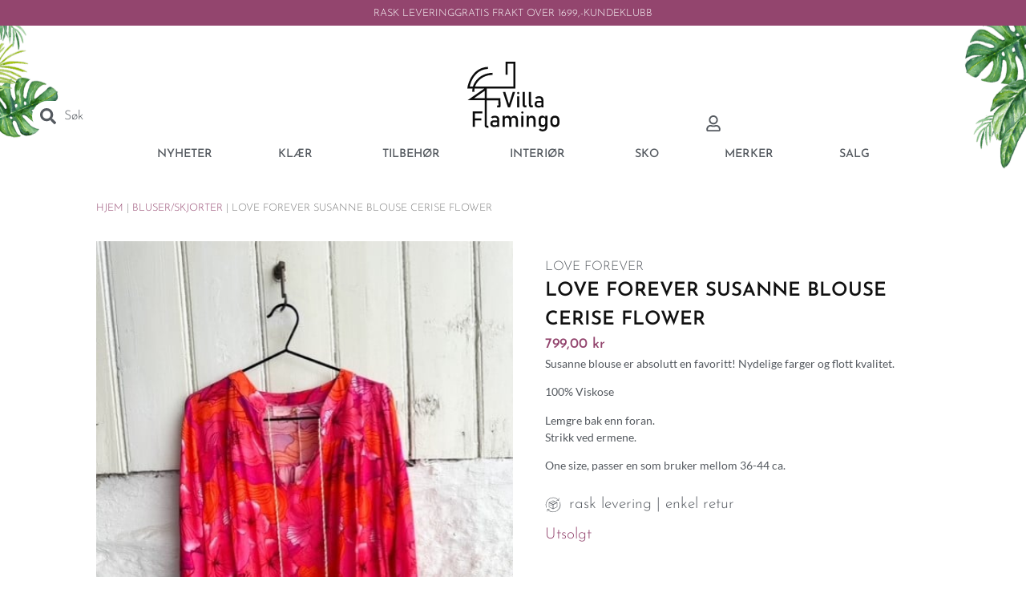

--- FILE ---
content_type: text/html; charset=UTF-8
request_url: https://villaflamingo.no/produkt/love-forever-susanne-blouse-cerise-flower/
body_size: 56816
content:
<!doctype html>
<html lang="nb-NO" prefix="og: https://ogp.me/ns#">
<head>
	<meta charset="UTF-8">
	<meta name="viewport" content="width=device-width, initial-scale=1">
	<link rel="profile" href="https://gmpg.org/xfn/11">
	<!-- Statistics script Complianz GDPR/CCPA -->
						<script data-category="functional">
							(function(w,d,s,l,i){w[l]=w[l]||[];w[l].push({'gtm.start':
		new Date().getTime(),event:'gtm.js'});var f=d.getElementsByTagName(s)[0],
	j=d.createElement(s),dl=l!='dataLayer'?'&l='+l:'';j.async=true;j.src=
	'https://www.googletagmanager.com/gtm.js?id='+i+dl;f.parentNode.insertBefore(j,f);
})(window,document,'script','dataLayer','GTM-NV2FVS34');

const revokeListeners = [];
window.addRevokeListener = (callback) => {
	revokeListeners.push(callback);
};
document.addEventListener("cmplz_revoke", function (e) {
	cmplz_set_cookie('cmplz_consent_mode', 'revoked', false );
	revokeListeners.forEach((callback) => {
		callback();
	});
});

const consentListeners = [];
/**
 * Called from GTM template to set callback to be executed when user consent is provided.
 * @param callback
 */
window.addConsentUpdateListener = (callback) => {
	consentListeners.push(callback);
};
document.addEventListener("cmplz_fire_categories", function (e) {
	var consentedCategories = e.detail.categories;
	const consent = {
		'security_storage': "granted",
		'functionality_storage': "granted",
		'personalization_storage':  cmplz_in_array( 'preferences', consentedCategories ) ? 'granted' : 'denied',
		'analytics_storage':  cmplz_in_array( 'statistics', consentedCategories ) ? 'granted' : 'denied',
		'ad_storage': cmplz_in_array( 'marketing', consentedCategories ) ? 'granted' : 'denied',
		'ad_user_data': cmplz_in_array( 'marketing', consentedCategories ) ? 'granted' : 'denied',
		'ad_personalization': cmplz_in_array( 'marketing', consentedCategories ) ? 'granted' : 'denied',
	};

	//don't use automatic prefixing, as the TM template needs to be sure it's cmplz_.
	let consented = [];
	for (const [key, value] of Object.entries(consent)) {
		if (value === 'granted') {
			consented.push(key);
		}
	}
	cmplz_set_cookie('cmplz_consent_mode', consented.join(','), false );
	consentListeners.forEach((callback) => {
		callback(consent);
	});
});
						</script>
<!-- Search Engine Optimization by Rank Math PRO - https://rankmath.com/ -->
<title>Love Forever Susanne Blouse Cerise Flower | Villa Flamingo</title>
<meta name="description" content="Susanne blouse er absolutt en favoritt! Nydelige farger og flott kvalitet. 100% Viskose Lemgre bak enn foran. Strikk ved ermene. One size, passer en som bruker mellom 36-44 ca."/>
<meta name="robots" content="follow, index, max-snippet:-1, max-video-preview:-1, max-image-preview:large"/>
<link rel="canonical" href="https://villaflamingo.no/produkt/love-forever-susanne-blouse-cerise-flower/" />
<meta property="og:locale" content="nb_NO" />
<meta property="og:type" content="product" />
<meta property="og:title" content="Love Forever Susanne Blouse Cerise Flower | Villa Flamingo" />
<meta property="og:description" content="Susanne blouse er absolutt en favoritt! Nydelige farger og flott kvalitet. 100% Viskose Lemgre bak enn foran. Strikk ved ermene. One size, passer en som bruker mellom 36-44 ca." />
<meta property="og:url" content="https://villaflamingo.no/produkt/love-forever-susanne-blouse-cerise-flower/" />
<meta property="og:site_name" content="Villa Flamingo" />
<meta property="og:updated_time" content="2025-12-05T09:18:39+01:00" />
<meta property="og:image" content="https://villaflamingo.no/wp-admin/admin-ajax.php?action=rank_math_overlay_thumb&id=99643&type=villa-flamingo&hash=fded2ae5c0457286f17e73e39275f2db" />
<meta property="og:image:secure_url" content="https://villaflamingo.no/wp-admin/admin-ajax.php?action=rank_math_overlay_thumb&id=99643&type=villa-flamingo&hash=fded2ae5c0457286f17e73e39275f2db" />
<meta property="og:image:width" content="481" />
<meta property="og:image:height" content="640" />
<meta property="og:image:alt" content="Love Forever Susanne Blouse Cerise Flower" />
<meta property="og:image:type" content="image/jpeg" />
<meta property="product:brand" content="LOVE FOREVER" />
<meta property="product:price:amount" content="799" />
<meta property="product:price:currency" content="NOK" />
<meta property="product:retailer_item_id" content="18620" />
<meta name="twitter:card" content="summary_large_image" />
<meta name="twitter:title" content="Love Forever Susanne Blouse Cerise Flower | Villa Flamingo" />
<meta name="twitter:description" content="Susanne blouse er absolutt en favoritt! Nydelige farger og flott kvalitet. 100% Viskose Lemgre bak enn foran. Strikk ved ermene. One size, passer en som bruker mellom 36-44 ca." />
<meta name="twitter:image" content="https://villaflamingo.no/wp-admin/admin-ajax.php?action=rank_math_overlay_thumb&id=99643&type=villa-flamingo&hash=fded2ae5c0457286f17e73e39275f2db" />
<meta name="twitter:label1" content="Price" />
<meta name="twitter:data1" content="799,00&nbsp;&#107;&#114;" />
<meta name="twitter:label2" content="Availability" />
<meta name="twitter:data2" content="Utsolgt" />
<script type="application/ld+json" class="rank-math-schema-pro">{"@context":"https://schema.org","@graph":[{"@type":"Place","@id":"https://villaflamingo.no/#place","address":{"@type":"PostalAddress","streetAddress":"Storgaten 38","addressLocality":"T\u00f8nsberg","addressRegion":"Vestfold","postalCode":"3126"}},{"@type":"Organization","@id":"https://villaflamingo.no/#organization","name":"Villa Flamingo","url":"https://villaflamingo.no","sameAs":["https://www.facebook.com/people/Villa-Flamingo/100063943779445/"],"address":{"@type":"PostalAddress","streetAddress":"Storgaten 38","addressLocality":"T\u00f8nsberg","addressRegion":"Vestfold","postalCode":"3126"},"logo":{"@type":"ImageObject","@id":"https://villaflamingo.no/#logo","url":"https://villaflamingo.no/wp-content/uploads/2024/03/ForWeb.png","contentUrl":"https://villaflamingo.no/wp-content/uploads/2024/03/ForWeb.png","caption":"Villa Flamingo","inLanguage":"nb-NO","width":"2147","height":"1581"},"contactPoint":[{"@type":"ContactPoint","telephone":"+47 93 89 31 37","contactType":"customer support"}],"location":{"@id":"https://villaflamingo.no/#place"}},{"@type":"WebSite","@id":"https://villaflamingo.no/#website","url":"https://villaflamingo.no","name":"Villa Flamingo","publisher":{"@id":"https://villaflamingo.no/#organization"},"inLanguage":"nb-NO"},{"@type":"ImageObject","@id":"https://villaflamingo.no/wp-content/uploads/2025/12/love_forever_susanne_blouse_cerise_flower_mi_18620_mi_.jpg","url":"https://villaflamingo.no/wp-content/uploads/2025/12/love_forever_susanne_blouse_cerise_flower_mi_18620_mi_.jpg","width":"481","height":"640","caption":"Love Forever Susanne Blouse Cerise Flower","inLanguage":"nb-NO"},{"@type":"BreadcrumbList","@id":"https://villaflamingo.no/produkt/love-forever-susanne-blouse-cerise-flower/#breadcrumb","itemListElement":[{"@type":"ListItem","position":"1","item":{"@id":"https://villaflamingo.no","name":"Hjem"}},{"@type":"ListItem","position":"2","item":{"@id":"https://villaflamingo.no/produktkategori/klaer/overdeler/bluser-skjorter/","name":"Bluser/skjorter"}},{"@type":"ListItem","position":"3","item":{"@id":"https://villaflamingo.no/produkt/love-forever-susanne-blouse-cerise-flower/","name":"Love Forever Susanne Blouse Cerise Flower"}}]},{"@type":"ItemPage","@id":"https://villaflamingo.no/produkt/love-forever-susanne-blouse-cerise-flower/#webpage","url":"https://villaflamingo.no/produkt/love-forever-susanne-blouse-cerise-flower/","name":"Love Forever Susanne Blouse Cerise Flower | Villa Flamingo","datePublished":"2024-01-15T14:08:45+01:00","dateModified":"2025-12-05T09:18:39+01:00","isPartOf":{"@id":"https://villaflamingo.no/#website"},"primaryImageOfPage":{"@id":"https://villaflamingo.no/wp-content/uploads/2025/12/love_forever_susanne_blouse_cerise_flower_mi_18620_mi_.jpg"},"inLanguage":"nb-NO","breadcrumb":{"@id":"https://villaflamingo.no/produkt/love-forever-susanne-blouse-cerise-flower/#breadcrumb"}},{"@type":"Product","brand":{"@type":"Brand","name":"LOVE FOREVER"},"name":"Love Forever Susanne Blouse Cerise Flower | Villa Flamingo","description":"Susanne blouse er absolutt en favoritt! Nydelige farger og flott kvalitet. 100% Viskose Lemgre bak enn foran. Strikk ved ermene. One size, passer en som bruker mellom 36-44 ca.","sku":"18620","category":"Kl\u00e6r &gt; Overdeler &gt; Bluser/skjorter","mainEntityOfPage":{"@id":"https://villaflamingo.no/produkt/love-forever-susanne-blouse-cerise-flower/#webpage"},"image":[{"@type":"ImageObject","url":"https://villaflamingo.no/wp-content/uploads/2025/12/love_forever_susanne_blouse_cerise_flower_mi_18620_mi_.jpg","height":"640","width":"481"}],"offers":{"@type":"Offer","price":"799.00","priceCurrency":"NOK","priceValidUntil":"2024-07-04","availability":"http://schema.org/OutOfStock","itemCondition":"NewCondition","url":"https://villaflamingo.no/produkt/love-forever-susanne-blouse-cerise-flower/","seller":{"@type":"Organization","@id":"https://villaflamingo.no/","name":"Villa Flamingo","url":"https://villaflamingo.no","logo":"https://villaflamingo.no/wp-content/uploads/2024/03/ForWeb.png"},"priceSpecification":{"price":"799","priceCurrency":"NOK","valueAddedTaxIncluded":"true"}},"additionalProperty":[{"@type":"PropertyValue","name":"pa_produsent","value":"LOVE FOREVER"},{"@type":"PropertyValue","name":"varenr","value":"111109"}],"@id":"https://villaflamingo.no/produkt/love-forever-susanne-blouse-cerise-flower/#richSnippet"}]}</script>
<!-- /Rank Math WordPress SEO plugin -->

<link rel='dns-prefetch' href='//capi-automation.s3.us-east-2.amazonaws.com' />
<link rel="alternate" type="application/rss+xml" title="Villa Flamingo &raquo; strøm" href="https://villaflamingo.no/feed/" />
<link rel="alternate" type="application/rss+xml" title="Villa Flamingo &raquo; kommentarstrøm" href="https://villaflamingo.no/comments/feed/" />
<link rel="alternate" type="application/rss+xml" title="Villa Flamingo &raquo; Love Forever Susanne Blouse Cerise Flower kommentarstrøm" href="https://villaflamingo.no/produkt/love-forever-susanne-blouse-cerise-flower/feed/" />
<link rel="alternate" title="oEmbed (JSON)" type="application/json+oembed" href="https://villaflamingo.no/wp-json/oembed/1.0/embed?url=https%3A%2F%2Fvillaflamingo.no%2Fprodukt%2Flove-forever-susanne-blouse-cerise-flower%2F" />
<link rel="alternate" title="oEmbed (XML)" type="text/xml+oembed" href="https://villaflamingo.no/wp-json/oembed/1.0/embed?url=https%3A%2F%2Fvillaflamingo.no%2Fprodukt%2Flove-forever-susanne-blouse-cerise-flower%2F&#038;format=xml" />
<style id='wp-img-auto-sizes-contain-inline-css'>
img:is([sizes=auto i],[sizes^="auto," i]){contain-intrinsic-size:3000px 1500px}
/*# sourceURL=wp-img-auto-sizes-contain-inline-css */
</style>
<link rel='stylesheet' id='hello-elementor-theme-style-css' href='https://villaflamingo.no/wp-content/themes/hello-elementor/assets/css/theme.css?ver=3.4.5' media='all' />
<link rel='stylesheet' id='jet-menu-hello-css' href='https://villaflamingo.no/wp-content/plugins/jet-menu/integration/themes/hello-elementor/assets/css/style.css?ver=2.4.17' media='all' />
<link rel='stylesheet' id='wp-block-library-css' href='https://villaflamingo.no/wp-includes/css/dist/block-library/style.min.css?ver=6.9' media='all' />
<style id='login-with-vipps-login-with-vipps-button-style-inline-css'>
.vipps-button .block-editor-rich-text__editable{padding:0 3px}.continue-with-vipps-wrapper.center-block .button.continue-with-vipps{margin:0 auto;width:100%}.continue-with-vipps-wrapper{display:inline-block}.continue-with-vipps-wrapper a.button.continue-with-vipps img{display:inline;height:2ex;margin:0 2px;max-width:100%;vertical-align:text-bottom}.continue-with-vipps-wrapper a.button.continue-with-vipps:hover img{opacity:.9}.continue-with-vipps-wrapper a.button.continue-with-vipps.disabled img{opacity:.7}.continue-with-vipps-wrapper a.button.continue-with-vipps{background-color:#ff5b24;border:0;border-radius:5px;box-sizing:border-box;color:#fff;cursor:pointer;display:inline-block;font-size:22px;font-weight:400;height:48px;line-height:48px;padding:0;text-align:center}.continue-with-vipps-wrapper.inline a.button.continue-with-vipps{font-size:1em;font-weight:500;height:auto;line-height:2em;padding:5px 10px 4px}.continue-with-vipps-wrapper a.button.continue-with-vipps:focus{outline:0}#continue-with-vipps-wrapper a.button.continue-with-vipps:active,.continue-with-vipps-wrapper a.button.continue-with-vipps:active{border:0}.mobilepay-background{background-color:#5a78ff!important}.vipps-background{background-color:#ff5b24!important}

/*# sourceURL=https://villaflamingo.no/wp-content/plugins/login-with-vipps/blocks/dist/login-with-vipps-button/style-index.css */
</style>
<link rel='stylesheet' id='jet-engine-frontend-css' href='https://villaflamingo.no/wp-content/plugins/jet-engine/assets/css/frontend.css?ver=3.8.0' media='all' />
<style id='global-styles-inline-css'>
:root{--wp--preset--aspect-ratio--square: 1;--wp--preset--aspect-ratio--4-3: 4/3;--wp--preset--aspect-ratio--3-4: 3/4;--wp--preset--aspect-ratio--3-2: 3/2;--wp--preset--aspect-ratio--2-3: 2/3;--wp--preset--aspect-ratio--16-9: 16/9;--wp--preset--aspect-ratio--9-16: 9/16;--wp--preset--color--black: #000000;--wp--preset--color--cyan-bluish-gray: #abb8c3;--wp--preset--color--white: #ffffff;--wp--preset--color--pale-pink: #f78da7;--wp--preset--color--vivid-red: #cf2e2e;--wp--preset--color--luminous-vivid-orange: #ff6900;--wp--preset--color--luminous-vivid-amber: #fcb900;--wp--preset--color--light-green-cyan: #7bdcb5;--wp--preset--color--vivid-green-cyan: #00d084;--wp--preset--color--pale-cyan-blue: #8ed1fc;--wp--preset--color--vivid-cyan-blue: #0693e3;--wp--preset--color--vivid-purple: #9b51e0;--wp--preset--gradient--vivid-cyan-blue-to-vivid-purple: linear-gradient(135deg,rgb(6,147,227) 0%,rgb(155,81,224) 100%);--wp--preset--gradient--light-green-cyan-to-vivid-green-cyan: linear-gradient(135deg,rgb(122,220,180) 0%,rgb(0,208,130) 100%);--wp--preset--gradient--luminous-vivid-amber-to-luminous-vivid-orange: linear-gradient(135deg,rgb(252,185,0) 0%,rgb(255,105,0) 100%);--wp--preset--gradient--luminous-vivid-orange-to-vivid-red: linear-gradient(135deg,rgb(255,105,0) 0%,rgb(207,46,46) 100%);--wp--preset--gradient--very-light-gray-to-cyan-bluish-gray: linear-gradient(135deg,rgb(238,238,238) 0%,rgb(169,184,195) 100%);--wp--preset--gradient--cool-to-warm-spectrum: linear-gradient(135deg,rgb(74,234,220) 0%,rgb(151,120,209) 20%,rgb(207,42,186) 40%,rgb(238,44,130) 60%,rgb(251,105,98) 80%,rgb(254,248,76) 100%);--wp--preset--gradient--blush-light-purple: linear-gradient(135deg,rgb(255,206,236) 0%,rgb(152,150,240) 100%);--wp--preset--gradient--blush-bordeaux: linear-gradient(135deg,rgb(254,205,165) 0%,rgb(254,45,45) 50%,rgb(107,0,62) 100%);--wp--preset--gradient--luminous-dusk: linear-gradient(135deg,rgb(255,203,112) 0%,rgb(199,81,192) 50%,rgb(65,88,208) 100%);--wp--preset--gradient--pale-ocean: linear-gradient(135deg,rgb(255,245,203) 0%,rgb(182,227,212) 50%,rgb(51,167,181) 100%);--wp--preset--gradient--electric-grass: linear-gradient(135deg,rgb(202,248,128) 0%,rgb(113,206,126) 100%);--wp--preset--gradient--midnight: linear-gradient(135deg,rgb(2,3,129) 0%,rgb(40,116,252) 100%);--wp--preset--font-size--small: 13px;--wp--preset--font-size--medium: 20px;--wp--preset--font-size--large: 36px;--wp--preset--font-size--x-large: 42px;--wp--preset--spacing--20: 0.44rem;--wp--preset--spacing--30: 0.67rem;--wp--preset--spacing--40: 1rem;--wp--preset--spacing--50: 1.5rem;--wp--preset--spacing--60: 2.25rem;--wp--preset--spacing--70: 3.38rem;--wp--preset--spacing--80: 5.06rem;--wp--preset--shadow--natural: 6px 6px 9px rgba(0, 0, 0, 0.2);--wp--preset--shadow--deep: 12px 12px 50px rgba(0, 0, 0, 0.4);--wp--preset--shadow--sharp: 6px 6px 0px rgba(0, 0, 0, 0.2);--wp--preset--shadow--outlined: 6px 6px 0px -3px rgb(255, 255, 255), 6px 6px rgb(0, 0, 0);--wp--preset--shadow--crisp: 6px 6px 0px rgb(0, 0, 0);}:root { --wp--style--global--content-size: 800px;--wp--style--global--wide-size: 1200px; }:where(body) { margin: 0; }.wp-site-blocks > .alignleft { float: left; margin-right: 2em; }.wp-site-blocks > .alignright { float: right; margin-left: 2em; }.wp-site-blocks > .aligncenter { justify-content: center; margin-left: auto; margin-right: auto; }:where(.wp-site-blocks) > * { margin-block-start: 24px; margin-block-end: 0; }:where(.wp-site-blocks) > :first-child { margin-block-start: 0; }:where(.wp-site-blocks) > :last-child { margin-block-end: 0; }:root { --wp--style--block-gap: 24px; }:root :where(.is-layout-flow) > :first-child{margin-block-start: 0;}:root :where(.is-layout-flow) > :last-child{margin-block-end: 0;}:root :where(.is-layout-flow) > *{margin-block-start: 24px;margin-block-end: 0;}:root :where(.is-layout-constrained) > :first-child{margin-block-start: 0;}:root :where(.is-layout-constrained) > :last-child{margin-block-end: 0;}:root :where(.is-layout-constrained) > *{margin-block-start: 24px;margin-block-end: 0;}:root :where(.is-layout-flex){gap: 24px;}:root :where(.is-layout-grid){gap: 24px;}.is-layout-flow > .alignleft{float: left;margin-inline-start: 0;margin-inline-end: 2em;}.is-layout-flow > .alignright{float: right;margin-inline-start: 2em;margin-inline-end: 0;}.is-layout-flow > .aligncenter{margin-left: auto !important;margin-right: auto !important;}.is-layout-constrained > .alignleft{float: left;margin-inline-start: 0;margin-inline-end: 2em;}.is-layout-constrained > .alignright{float: right;margin-inline-start: 2em;margin-inline-end: 0;}.is-layout-constrained > .aligncenter{margin-left: auto !important;margin-right: auto !important;}.is-layout-constrained > :where(:not(.alignleft):not(.alignright):not(.alignfull)){max-width: var(--wp--style--global--content-size);margin-left: auto !important;margin-right: auto !important;}.is-layout-constrained > .alignwide{max-width: var(--wp--style--global--wide-size);}body .is-layout-flex{display: flex;}.is-layout-flex{flex-wrap: wrap;align-items: center;}.is-layout-flex > :is(*, div){margin: 0;}body .is-layout-grid{display: grid;}.is-layout-grid > :is(*, div){margin: 0;}body{padding-top: 0px;padding-right: 0px;padding-bottom: 0px;padding-left: 0px;}a:where(:not(.wp-element-button)){text-decoration: underline;}:root :where(.wp-element-button, .wp-block-button__link){background-color: #32373c;border-width: 0;color: #fff;font-family: inherit;font-size: inherit;font-style: inherit;font-weight: inherit;letter-spacing: inherit;line-height: inherit;padding-top: calc(0.667em + 2px);padding-right: calc(1.333em + 2px);padding-bottom: calc(0.667em + 2px);padding-left: calc(1.333em + 2px);text-decoration: none;text-transform: inherit;}.has-black-color{color: var(--wp--preset--color--black) !important;}.has-cyan-bluish-gray-color{color: var(--wp--preset--color--cyan-bluish-gray) !important;}.has-white-color{color: var(--wp--preset--color--white) !important;}.has-pale-pink-color{color: var(--wp--preset--color--pale-pink) !important;}.has-vivid-red-color{color: var(--wp--preset--color--vivid-red) !important;}.has-luminous-vivid-orange-color{color: var(--wp--preset--color--luminous-vivid-orange) !important;}.has-luminous-vivid-amber-color{color: var(--wp--preset--color--luminous-vivid-amber) !important;}.has-light-green-cyan-color{color: var(--wp--preset--color--light-green-cyan) !important;}.has-vivid-green-cyan-color{color: var(--wp--preset--color--vivid-green-cyan) !important;}.has-pale-cyan-blue-color{color: var(--wp--preset--color--pale-cyan-blue) !important;}.has-vivid-cyan-blue-color{color: var(--wp--preset--color--vivid-cyan-blue) !important;}.has-vivid-purple-color{color: var(--wp--preset--color--vivid-purple) !important;}.has-black-background-color{background-color: var(--wp--preset--color--black) !important;}.has-cyan-bluish-gray-background-color{background-color: var(--wp--preset--color--cyan-bluish-gray) !important;}.has-white-background-color{background-color: var(--wp--preset--color--white) !important;}.has-pale-pink-background-color{background-color: var(--wp--preset--color--pale-pink) !important;}.has-vivid-red-background-color{background-color: var(--wp--preset--color--vivid-red) !important;}.has-luminous-vivid-orange-background-color{background-color: var(--wp--preset--color--luminous-vivid-orange) !important;}.has-luminous-vivid-amber-background-color{background-color: var(--wp--preset--color--luminous-vivid-amber) !important;}.has-light-green-cyan-background-color{background-color: var(--wp--preset--color--light-green-cyan) !important;}.has-vivid-green-cyan-background-color{background-color: var(--wp--preset--color--vivid-green-cyan) !important;}.has-pale-cyan-blue-background-color{background-color: var(--wp--preset--color--pale-cyan-blue) !important;}.has-vivid-cyan-blue-background-color{background-color: var(--wp--preset--color--vivid-cyan-blue) !important;}.has-vivid-purple-background-color{background-color: var(--wp--preset--color--vivid-purple) !important;}.has-black-border-color{border-color: var(--wp--preset--color--black) !important;}.has-cyan-bluish-gray-border-color{border-color: var(--wp--preset--color--cyan-bluish-gray) !important;}.has-white-border-color{border-color: var(--wp--preset--color--white) !important;}.has-pale-pink-border-color{border-color: var(--wp--preset--color--pale-pink) !important;}.has-vivid-red-border-color{border-color: var(--wp--preset--color--vivid-red) !important;}.has-luminous-vivid-orange-border-color{border-color: var(--wp--preset--color--luminous-vivid-orange) !important;}.has-luminous-vivid-amber-border-color{border-color: var(--wp--preset--color--luminous-vivid-amber) !important;}.has-light-green-cyan-border-color{border-color: var(--wp--preset--color--light-green-cyan) !important;}.has-vivid-green-cyan-border-color{border-color: var(--wp--preset--color--vivid-green-cyan) !important;}.has-pale-cyan-blue-border-color{border-color: var(--wp--preset--color--pale-cyan-blue) !important;}.has-vivid-cyan-blue-border-color{border-color: var(--wp--preset--color--vivid-cyan-blue) !important;}.has-vivid-purple-border-color{border-color: var(--wp--preset--color--vivid-purple) !important;}.has-vivid-cyan-blue-to-vivid-purple-gradient-background{background: var(--wp--preset--gradient--vivid-cyan-blue-to-vivid-purple) !important;}.has-light-green-cyan-to-vivid-green-cyan-gradient-background{background: var(--wp--preset--gradient--light-green-cyan-to-vivid-green-cyan) !important;}.has-luminous-vivid-amber-to-luminous-vivid-orange-gradient-background{background: var(--wp--preset--gradient--luminous-vivid-amber-to-luminous-vivid-orange) !important;}.has-luminous-vivid-orange-to-vivid-red-gradient-background{background: var(--wp--preset--gradient--luminous-vivid-orange-to-vivid-red) !important;}.has-very-light-gray-to-cyan-bluish-gray-gradient-background{background: var(--wp--preset--gradient--very-light-gray-to-cyan-bluish-gray) !important;}.has-cool-to-warm-spectrum-gradient-background{background: var(--wp--preset--gradient--cool-to-warm-spectrum) !important;}.has-blush-light-purple-gradient-background{background: var(--wp--preset--gradient--blush-light-purple) !important;}.has-blush-bordeaux-gradient-background{background: var(--wp--preset--gradient--blush-bordeaux) !important;}.has-luminous-dusk-gradient-background{background: var(--wp--preset--gradient--luminous-dusk) !important;}.has-pale-ocean-gradient-background{background: var(--wp--preset--gradient--pale-ocean) !important;}.has-electric-grass-gradient-background{background: var(--wp--preset--gradient--electric-grass) !important;}.has-midnight-gradient-background{background: var(--wp--preset--gradient--midnight) !important;}.has-small-font-size{font-size: var(--wp--preset--font-size--small) !important;}.has-medium-font-size{font-size: var(--wp--preset--font-size--medium) !important;}.has-large-font-size{font-size: var(--wp--preset--font-size--large) !important;}.has-x-large-font-size{font-size: var(--wp--preset--font-size--x-large) !important;}
:root :where(.wp-block-pullquote){font-size: 1.5em;line-height: 1.6;}
/*# sourceURL=global-styles-inline-css */
</style>
<link rel='stylesheet' id='photoswipe-css' href='https://villaflamingo.no/wp-content/plugins/woocommerce/assets/css/photoswipe/photoswipe.min.css?ver=10.3.7' media='all' />
<link rel='stylesheet' id='photoswipe-default-skin-css' href='https://villaflamingo.no/wp-content/plugins/woocommerce/assets/css/photoswipe/default-skin/default-skin.min.css?ver=10.3.7' media='all' />
<link rel='stylesheet' id='woocommerce-layout-css' href='https://villaflamingo.no/wp-content/plugins/woocommerce/assets/css/woocommerce-layout.css?ver=10.3.7' media='all' />
<link rel='stylesheet' id='woocommerce-smallscreen-css' href='https://villaflamingo.no/wp-content/plugins/woocommerce/assets/css/woocommerce-smallscreen.css?ver=10.3.7' media='only screen and (max-width: 768px)' />
<link rel='stylesheet' id='woocommerce-general-css' href='https://villaflamingo.no/wp-content/plugins/woocommerce/assets/css/woocommerce.css?ver=10.3.7' media='all' />
<style id='woocommerce-inline-inline-css'>
.woocommerce form .form-row .required { visibility: visible; }
/*# sourceURL=woocommerce-inline-inline-css */
</style>
<link rel='stylesheet' id='cmplz-general-css' href='https://villaflamingo.no/wp-content/plugins/complianz-gdpr-premium/assets/css/cookieblocker.min.css?ver=1762519577' media='all' />
<link rel='stylesheet' id='brands-styles-css' href='https://villaflamingo.no/wp-content/plugins/woocommerce/assets/css/brands.css?ver=10.3.7' media='all' />
<link rel='stylesheet' id='hello-elementor-css' href='https://villaflamingo.no/wp-content/themes/hello-elementor/assets/css/reset.css?ver=3.4.5' media='all' />
<link rel='stylesheet' id='hello-elementor-header-footer-css' href='https://villaflamingo.no/wp-content/themes/hello-elementor/assets/css/header-footer.css?ver=3.4.5' media='all' />
<link rel='stylesheet' id='elementor-frontend-css' href='https://villaflamingo.no/wp-content/plugins/elementor/assets/css/frontend.min.css?ver=3.33.3' media='all' />
<link rel='stylesheet' id='elementor-post-18-css' href='https://villaflamingo.no/wp-content/uploads/elementor/css/post-18.css?ver=1769388217' media='all' />
<link rel='stylesheet' id='jet-menu-public-styles-css' href='https://villaflamingo.no/wp-content/plugins/jet-menu/assets/public/css/public.css?ver=2.4.17' media='all' />
<link rel='stylesheet' id='elementor-post-64536-css' href='https://villaflamingo.no/wp-content/uploads/elementor/css/post-64536.css?ver=1769388217' media='all' />
<link rel='stylesheet' id='elementor-post-52615-css' href='https://villaflamingo.no/wp-content/uploads/elementor/css/post-52615.css?ver=1769388217' media='all' />
<link rel='stylesheet' id='jet-woo-builder-css' href='https://villaflamingo.no/wp-content/plugins/jet-woo-builder/assets/css/frontend.css?ver=2.2.3' media='all' />
<style id='jet-woo-builder-inline-css'>
@font-face {
				font-family: "WooCommerce";
				font-weight: normal;
				font-style: normal;
				src: url("https://villaflamingo.no/wp-content/plugins/woocommerce/assets/fonts/WooCommerce.eot");
				src: url("https://villaflamingo.no/wp-content/plugins/woocommerce/assets/fonts/WooCommerce.eot?#iefix") format("embedded-opentype"),
					 url("https://villaflamingo.no/wp-content/plugins/woocommerce/assets/fonts/WooCommerce.woff") format("woff"),
					 url("https://villaflamingo.no/wp-content/plugins/woocommerce/assets/fonts/WooCommerce.ttf") format("truetype"),
					 url("https://villaflamingo.no/wp-content/plugins/woocommerce/assets/fonts/WooCommerce.svg#WooCommerce") format("svg");
			}
/*# sourceURL=jet-woo-builder-inline-css */
</style>
<link rel='stylesheet' id='swiper-css' href='https://villaflamingo.no/wp-content/plugins/elementor/assets/lib/swiper/v8/css/swiper.min.css?ver=8.4.5' media='all' />
<link rel='stylesheet' id='e-swiper-css' href='https://villaflamingo.no/wp-content/plugins/elementor/assets/css/conditionals/e-swiper.min.css?ver=3.33.3' media='all' />
<link rel='stylesheet' id='jet-woo-builder-frontend-font-css' href='https://villaflamingo.no/wp-content/plugins/jet-woo-builder/assets/css/lib/jetwoobuilder-frontend-font/css/jetwoobuilder-frontend-font.css?ver=2.2.3' media='all' />
<link rel='stylesheet' id='widget-icon-list-css' href='https://villaflamingo.no/wp-content/plugins/elementor/assets/css/widget-icon-list.min.css?ver=3.33.3' media='all' />
<link rel='stylesheet' id='widget-image-css' href='https://villaflamingo.no/wp-content/plugins/elementor/assets/css/widget-image.min.css?ver=3.33.3' media='all' />
<link rel='stylesheet' id='widget-heading-css' href='https://villaflamingo.no/wp-content/plugins/elementor/assets/css/widget-heading.min.css?ver=3.33.3' media='all' />
<link rel='stylesheet' id='widget-nav-menu-css' href='https://villaflamingo.no/wp-content/plugins/elementor-pro/assets/css/widget-nav-menu.min.css?ver=3.33.2' media='all' />
<link rel='stylesheet' id='widget-mega-menu-css' href='https://villaflamingo.no/wp-content/plugins/elementor-pro/assets/css/widget-mega-menu.min.css?ver=3.33.2' media='all' />
<link rel='stylesheet' id='widget-divider-css' href='https://villaflamingo.no/wp-content/plugins/elementor/assets/css/widget-divider.min.css?ver=3.33.3' media='all' />
<link rel='stylesheet' id='widget-social-icons-css' href='https://villaflamingo.no/wp-content/plugins/elementor/assets/css/widget-social-icons.min.css?ver=3.33.3' media='all' />
<link rel='stylesheet' id='e-apple-webkit-css' href='https://villaflamingo.no/wp-content/plugins/elementor/assets/css/conditionals/apple-webkit.min.css?ver=3.33.3' media='all' />
<link rel='stylesheet' id='e-popup-css' href='https://villaflamingo.no/wp-content/plugins/elementor-pro/assets/css/conditionals/popup.min.css?ver=3.33.2' media='all' />
<link rel='stylesheet' id='jet-blocks-css' href='https://villaflamingo.no/wp-content/uploads/elementor/css/custom-jet-blocks.css?ver=1.3.21' media='all' />
<link rel='stylesheet' id='jet-tabs-frontend-css' href='https://villaflamingo.no/wp-content/plugins/jet-tabs/assets/css/jet-tabs-frontend.css?ver=2.2.12' media='all' />
<link rel='stylesheet' id='elementor-post-70-css' href='https://villaflamingo.no/wp-content/uploads/elementor/css/post-70.css?ver=1769388218' media='all' />
<link rel='stylesheet' id='elementor-post-81-css' href='https://villaflamingo.no/wp-content/uploads/elementor/css/post-81.css?ver=1769388218' media='all' />
<link rel='stylesheet' id='elementor-post-45563-css' href='https://villaflamingo.no/wp-content/uploads/elementor/css/post-45563.css?ver=1769388218' media='all' />
<link rel='stylesheet' id='login-with-vipps-css' href='https://villaflamingo.no/wp-content/plugins/login-with-vipps/css/login-with-vipps.css?ver=1735799442' media='all' />
<style id='login-with-vipps-inline-css'>
.woocommerce-MyAccount-navigation ul li.woocommerce-MyAccount-navigation-link--vipps a::before { background-image: url('https://villaflamingo.no/wp-content/plugins/login-with-vipps/img/vmp-logo.png'); }
/*# sourceURL=login-with-vipps-inline-css */
</style>
<link rel='stylesheet' id='vipps-gw-css' href='https://villaflamingo.no/wp-content/plugins/woo-vipps/payment/css/vipps.css?ver=1764936283' media='all' />
<link rel='stylesheet' id='jquery-chosen-css' href='https://villaflamingo.no/wp-content/plugins/jet-search/assets/lib/chosen/chosen.min.css?ver=1.8.7' media='all' />
<link rel='stylesheet' id='jet-search-css' href='https://villaflamingo.no/wp-content/plugins/jet-search/assets/css/jet-search.css?ver=3.5.16' media='all' />
<link rel='stylesheet' id='diller-loyalty-css' href='https://villaflamingo.no/wp-content/plugins/diller-loyalty/assets/css/diller-loyalty-bundle-public.css?ver=2.5.0' media='all' />
<style id='diller-store-styles-inline-css'>
:root{--diller-buttons-background-color: #925673; --diller-buttons-background-color-hover: #a8788f; --diller-membership_progress_bar-background-color: #925673;}
/*# sourceURL=diller-store-styles-inline-css */
</style>
<link rel='stylesheet' id='elementor-gf-local-roboto-css' href='https://villaflamingo.no/wp-content/uploads/elementor/google-fonts/css/roboto.css?ver=1756888428' media='all' />
<link rel='stylesheet' id='elementor-gf-local-robotoslab-css' href='https://villaflamingo.no/wp-content/uploads/elementor/google-fonts/css/robotoslab.css?ver=1756888431' media='all' />
<link rel='stylesheet' id='elementor-gf-local-josefinsans-css' href='https://villaflamingo.no/wp-content/uploads/elementor/google-fonts/css/josefinsans.css?ver=1756888432' media='all' />
<link rel='stylesheet' id='elementor-gf-local-lato-css' href='https://villaflamingo.no/wp-content/uploads/elementor/google-fonts/css/lato.css?ver=1756888433' media='all' />
<script src="https://villaflamingo.no/wp-includes/js/jquery/jquery.min.js?ver=3.7.1" id="jquery-core-js"></script>
<script src="https://villaflamingo.no/wp-includes/js/jquery/jquery-migrate.min.js?ver=3.4.1" id="jquery-migrate-js"></script>
<script src="https://villaflamingo.no/wp-includes/js/imagesloaded.min.js?ver=6.9" id="imagesLoaded-js"></script>
<script src="https://villaflamingo.no/wp-content/plugins/woocommerce/assets/js/jquery-blockui/jquery.blockUI.min.js?ver=2.7.0-wc.10.3.7" id="wc-jquery-blockui-js" defer data-wp-strategy="defer"></script>
<script id="wc-add-to-cart-js-extra">
var wc_add_to_cart_params = {"ajax_url":"/wp-admin/admin-ajax.php","wc_ajax_url":"/?wc-ajax=%%endpoint%%","i18n_view_cart":"Vis handlekurv","cart_url":"https://villaflamingo.no/handlekurv/","is_cart":"","cart_redirect_after_add":"no"};
//# sourceURL=wc-add-to-cart-js-extra
</script>
<script src="https://villaflamingo.no/wp-content/plugins/woocommerce/assets/js/frontend/add-to-cart.min.js?ver=10.3.7" id="wc-add-to-cart-js" defer data-wp-strategy="defer"></script>
<script src="https://villaflamingo.no/wp-content/plugins/woocommerce/assets/js/zoom/jquery.zoom.min.js?ver=1.7.21-wc.10.3.7" id="wc-zoom-js" defer data-wp-strategy="defer"></script>
<script src="https://villaflamingo.no/wp-content/plugins/woocommerce/assets/js/flexslider/jquery.flexslider.min.js?ver=2.7.2-wc.10.3.7" id="wc-flexslider-js" defer data-wp-strategy="defer"></script>
<script src="https://villaflamingo.no/wp-content/plugins/woocommerce/assets/js/photoswipe/photoswipe.min.js?ver=4.1.1-wc.10.3.7" id="wc-photoswipe-js" defer data-wp-strategy="defer"></script>
<script src="https://villaflamingo.no/wp-content/plugins/woocommerce/assets/js/photoswipe/photoswipe-ui-default.min.js?ver=4.1.1-wc.10.3.7" id="wc-photoswipe-ui-default-js" defer data-wp-strategy="defer"></script>
<script id="wc-single-product-js-extra">
var wc_single_product_params = {"i18n_required_rating_text":"Vennligst velg en vurdering","i18n_rating_options":["1 av 5 stjerner","2 av 5 stjerner","3 av 5 stjerner","4 av 5 stjerner","5 av 5 stjerner"],"i18n_product_gallery_trigger_text":"Se bildegalleri i fullskjerm","review_rating_required":"yes","flexslider":{"rtl":false,"animation":"slide","smoothHeight":true,"directionNav":false,"controlNav":"thumbnails","slideshow":false,"animationSpeed":500,"animationLoop":false,"allowOneSlide":false},"zoom_enabled":"1","zoom_options":[],"photoswipe_enabled":"1","photoswipe_options":{"shareEl":false,"closeOnScroll":false,"history":false,"hideAnimationDuration":0,"showAnimationDuration":0},"flexslider_enabled":"1"};
//# sourceURL=wc-single-product-js-extra
</script>
<script src="https://villaflamingo.no/wp-content/plugins/woocommerce/assets/js/frontend/single-product.min.js?ver=10.3.7" id="wc-single-product-js" defer data-wp-strategy="defer"></script>
<script src="https://villaflamingo.no/wp-content/plugins/woocommerce/assets/js/js-cookie/js.cookie.min.js?ver=2.1.4-wc.10.3.7" id="wc-js-cookie-js" defer data-wp-strategy="defer"></script>
<script id="woocommerce-js-extra">
var woocommerce_params = {"ajax_url":"/wp-admin/admin-ajax.php","wc_ajax_url":"/?wc-ajax=%%endpoint%%","i18n_password_show":"Vis passord","i18n_password_hide":"Skjul passord"};
//# sourceURL=woocommerce-js-extra
</script>
<script src="https://villaflamingo.no/wp-content/plugins/woocommerce/assets/js/frontend/woocommerce.min.js?ver=10.3.7" id="woocommerce-js" defer data-wp-strategy="defer"></script>
<script id="wc-cart-fragments-js-extra">
var wc_cart_fragments_params = {"ajax_url":"/wp-admin/admin-ajax.php","wc_ajax_url":"/?wc-ajax=%%endpoint%%","cart_hash_key":"wc_cart_hash_84431fa50ed7a5f5aa3788866de7483f","fragment_name":"wc_fragments_84431fa50ed7a5f5aa3788866de7483f","request_timeout":"5000"};
//# sourceURL=wc-cart-fragments-js-extra
</script>
<script src="https://villaflamingo.no/wp-content/plugins/woocommerce/assets/js/frontend/cart-fragments.min.js?ver=10.3.7" id="wc-cart-fragments-js" defer data-wp-strategy="defer"></script>
<link rel="https://api.w.org/" href="https://villaflamingo.no/wp-json/" /><link rel="alternate" title="JSON" type="application/json" href="https://villaflamingo.no/wp-json/wp/v2/product/13667" /><link rel="EditURI" type="application/rsd+xml" title="RSD" href="https://villaflamingo.no/xmlrpc.php?rsd" />
<meta name="generator" content="WordPress 6.9" />
<link rel='shortlink' href='https://villaflamingo.no/?p=13667' />
			<style>.cmplz-hidden {
					display: none !important;
				}</style><meta name="description" content="Susanne blouse er absolutt en favoritt! Nydelige farger og flott kvalitet.

100% Viskose

Lemgre bak enn foran. 
Strikk ved ermene. 

One size, passer en som bruker mellom 36-44 ca.">
	<noscript><style>.woocommerce-product-gallery{ opacity: 1 !important; }</style></noscript>
	<meta name="generator" content="Elementor 3.33.3; features: e_font_icon_svg, additional_custom_breakpoints; settings: css_print_method-external, google_font-enabled, font_display-swap">
<!-- Hotjar Tracking Code for VillaFlamingo -->
<script>
    (function(h,o,t,j,a,r){
        h.hj=h.hj||function(){(h.hj.q=h.hj.q||[]).push(arguments)};
        h._hjSettings={hjid:5330004,hjsv:6};
        a=o.getElementsByTagName('head')[0];
        r=o.createElement('script');r.async=1;
        r.src=t+h._hjSettings.hjid+j+h._hjSettings.hjsv;
        a.appendChild(r);
    })(window,document,'https://static.hotjar.com/c/hotjar-','.js?sv=');
</script>
<style> a[href="https://villaflamingo.no/vipps_checkout/"] { -webkit-touch-callout: none;  } </style>
			<script data-service="facebook" data-category="marketing"  type="text/plain">
				!function(f,b,e,v,n,t,s){if(f.fbq)return;n=f.fbq=function(){n.callMethod?
					n.callMethod.apply(n,arguments):n.queue.push(arguments)};if(!f._fbq)f._fbq=n;
					n.push=n;n.loaded=!0;n.version='2.0';n.queue=[];t=b.createElement(e);t.async=!0;
					t.src=v;s=b.getElementsByTagName(e)[0];s.parentNode.insertBefore(t,s)}(window,
					document,'script','https://connect.facebook.net/en_US/fbevents.js');
			</script>
			<!-- WooCommerce Facebook Integration Begin -->
			<script data-service="facebook" data-category="marketing"  type="text/plain">

				fbq('init', '844490967440843', {}, {
    "agent": "woocommerce_6-10.3.7-3.5.14"
});

				document.addEventListener( 'DOMContentLoaded', function() {
					// Insert placeholder for events injected when a product is added to the cart through AJAX.
					document.body.insertAdjacentHTML( 'beforeend', '<div class=\"wc-facebook-pixel-event-placeholder\"></div>' );
				}, false );

			</script>
			<!-- WooCommerce Facebook Integration End -->
						<style>
				.e-con.e-parent:nth-of-type(n+4):not(.e-lazyloaded):not(.e-no-lazyload),
				.e-con.e-parent:nth-of-type(n+4):not(.e-lazyloaded):not(.e-no-lazyload) * {
					background-image: none !important;
				}
				@media screen and (max-height: 1024px) {
					.e-con.e-parent:nth-of-type(n+3):not(.e-lazyloaded):not(.e-no-lazyload),
					.e-con.e-parent:nth-of-type(n+3):not(.e-lazyloaded):not(.e-no-lazyload) * {
						background-image: none !important;
					}
				}
				@media screen and (max-height: 640px) {
					.e-con.e-parent:nth-of-type(n+2):not(.e-lazyloaded):not(.e-no-lazyload),
					.e-con.e-parent:nth-of-type(n+2):not(.e-lazyloaded):not(.e-no-lazyload) * {
						background-image: none !important;
					}
				}
			</style>
			<link rel="icon" href="https://villaflamingo.no/wp-content/uploads/2023/12/Favicon-pink.svg" sizes="32x32" />
<link rel="icon" href="https://villaflamingo.no/wp-content/uploads/2023/12/Favicon-pink.svg" sizes="192x192" />
<link rel="apple-touch-icon" href="https://villaflamingo.no/wp-content/uploads/2023/12/Favicon-pink.svg" />
<meta name="msapplication-TileImage" content="https://villaflamingo.no/wp-content/uploads/2023/12/Favicon-pink.svg" />
<meta name="generator" content="WP Rocket 3.20.1.2" data-wpr-features="wpr_preload_links wpr_host_fonts_locally wpr_desktop" /></head>
<body data-cmplz=1 class="wp-singular product-template-default single single-product postid-13667 wp-custom-logo wp-embed-responsive wp-theme-hello-elementor theme-hello-elementor woocommerce woocommerce-page woocommerce-no-js hello-elementor-default jet-mega-menu-location elementor-default elementor-kit-18 18">


<a class="skip-link screen-reader-text" href="#content">Skip to content</a>

		<header data-rocket-location-hash="0fb29b839a41894e7fa0917b0a63c6e9" data-elementor-type="header" data-elementor-id="70" class="elementor elementor-70 elementor-location-header" data-elementor-post-type="elementor_library">
			<div class="elementor-element elementor-element-6ca79b2 elementor-hidden-mobile elementor-hidden-tablet e-flex e-con-boxed e-con e-parent" data-id="6ca79b2" data-element_type="container" data-settings="{&quot;background_background&quot;:&quot;classic&quot;,&quot;jet_parallax_layout_list&quot;:[]}">
					<div data-rocket-location-hash="da3b654b339ed49f0234db69a353a170" class="e-con-inner">
				<div class="elementor-element elementor-element-4c7ceea elementor-icon-list--layout-inline elementor-list-item-link-full_width elementor-widget elementor-widget-icon-list" data-id="4c7ceea" data-element_type="widget" data-widget_type="icon-list.default">
				<div class="elementor-widget-container">
							<ul class="elementor-icon-list-items elementor-inline-items">
							<li class="elementor-icon-list-item elementor-inline-item">
										<span class="elementor-icon-list-text">Rask levering</span>
									</li>
								<li class="elementor-icon-list-item elementor-inline-item">
										<span class="elementor-icon-list-text">GRATIS frakt over 1699,-</span>
									</li>
								<li class="elementor-icon-list-item elementor-inline-item">
											<a href="https://villaflamingo.no/innmelding-kundeklubb/">

											<span class="elementor-icon-list-text">Kundeklubb</span>
											</a>
									</li>
						</ul>
						</div>
				</div>
					</div>
				</div>
		<div class="elementor-element elementor-element-155b899 elementor-hidden-tablet elementor-hidden-mobile e-flex e-con-boxed e-con e-parent" data-id="155b899" data-element_type="container" data-settings="{&quot;background_background&quot;:&quot;classic&quot;,&quot;jet_parallax_layout_list&quot;:[]}">
					<div data-rocket-location-hash="db09287dc3941bcac9abe956715ef14a" class="e-con-inner">
		<div class="elementor-element elementor-element-4d20686 e-flex e-con-boxed e-con e-child" data-id="4d20686" data-element_type="container" data-settings="{&quot;jet_parallax_layout_list&quot;:[]}">
					<div data-rocket-location-hash="7d0ce0601f4dee916c7ce6cc61b61694" class="e-con-inner">
		<div class="elementor-element elementor-element-72259f2 e-con-full e-flex e-con e-child" data-id="72259f2" data-element_type="container" data-settings="{&quot;jet_parallax_layout_list&quot;:[]}">
				<div class="elementor-element elementor-element-9965820 elementor-widget elementor-widget-jet-ajax-search" data-id="9965820" data-element_type="widget" data-settings="{&quot;results_area_columns&quot;:&quot;1&quot;}" data-widget_type="jet-ajax-search.default">
				<div class="elementor-widget-container">
					<div class="elementor-jet-ajax-search jet-search">
	<div class="jet_search_listing_grid_hidden_template" style="display: none;">
			</div>

<div class="jet-ajax-search jet-ajax-search--mobile-skin" data-settings="{&quot;symbols_for_start_searching&quot;:2,&quot;search_by_empty_value&quot;:&quot;&quot;,&quot;submit_on_enter&quot;:&quot;&quot;,&quot;search_source&quot;:[&quot;product&quot;],&quot;search_logging&quot;:&quot;&quot;,&quot;search_results_url&quot;:&quot;&quot;,&quot;search_taxonomy&quot;:&quot;&quot;,&quot;include_terms_ids&quot;:[],&quot;exclude_terms_ids&quot;:[9],&quot;exclude_posts_ids&quot;:[],&quot;custom_fields_source&quot;:&quot;&quot;,&quot;limit_query&quot;:5,&quot;limit_query_tablet&quot;:&quot;&quot;,&quot;limit_query_mobile&quot;:&quot;&quot;,&quot;limit_query_in_result_area&quot;:25,&quot;results_order_by&quot;:&quot;date&quot;,&quot;results_order&quot;:&quot;desc&quot;,&quot;sentence&quot;:&quot;&quot;,&quot;search_in_taxonomy&quot;:&quot;yes&quot;,&quot;search_in_taxonomy_source&quot;:[],&quot;results_area_width_by&quot;:&quot;form&quot;,&quot;results_area_custom_width&quot;:{&quot;unit&quot;:&quot;%&quot;,&quot;size&quot;:80,&quot;sizes&quot;:[]},&quot;results_area_custom_position&quot;:&quot;center&quot;,&quot;results_area_columns&quot;:&quot;1&quot;,&quot;results_area_columns_tablet&quot;:&quot;&quot;,&quot;results_area_columns_mobile&quot;:&quot;&quot;,&quot;results_area_columns_mobile_portrait&quot;:&quot;&quot;,&quot;thumbnail_visible&quot;:&quot;yes&quot;,&quot;thumbnail_size&quot;:&quot;thumbnail&quot;,&quot;thumbnail_placeholder&quot;:{&quot;url&quot;:&quot;&quot;,&quot;id&quot;:&quot;&quot;,&quot;size&quot;:&quot;&quot;},&quot;post_content_source&quot;:&quot;content&quot;,&quot;post_content_custom_field_key&quot;:&quot;&quot;,&quot;post_content_length&quot;:0,&quot;show_product_price&quot;:&quot;yes&quot;,&quot;show_product_rating&quot;:&quot;&quot;,&quot;show_add_to_cart&quot;:&quot;&quot;,&quot;show_result_new_tab&quot;:&quot;&quot;,&quot;highlight_searched_text&quot;:&quot;&quot;,&quot;listing_id&quot;:&quot;&quot;,&quot;bullet_pagination&quot;:&quot;&quot;,&quot;number_pagination&quot;:&quot;&quot;,&quot;navigation_arrows&quot;:&quot;&quot;,&quot;navigation_arrows_type&quot;:&quot;&quot;,&quot;show_title_related_meta&quot;:&quot;&quot;,&quot;meta_title_related_position&quot;:&quot;&quot;,&quot;title_related_meta&quot;:&quot;&quot;,&quot;show_content_related_meta&quot;:&quot;&quot;,&quot;meta_content_related_position&quot;:&quot;&quot;,&quot;content_related_meta&quot;:&quot;&quot;,&quot;negative_search&quot;:&quot;Vi kunne desverre ikke finne noe som passet s\u00f8ket ditt.&quot;,&quot;server_error&quot;:&quot;Vi opplever noen tekniske problemer, pr\u00f8v igjen senere.&quot;,&quot;show_search_suggestions&quot;:&quot;&quot;,&quot;search_suggestions_position&quot;:&quot;&quot;,&quot;search_suggestions_source&quot;:&quot;&quot;,&quot;search_suggestions_limits&quot;:&quot;&quot;,&quot;search_suggestions_item_title_length&quot;:&quot;&quot;,&quot;catalog_visibility&quot;:&quot;yes&quot;,&quot;search_source_terms&quot;:&quot;&quot;,&quot;search_source_terms_title&quot;:&quot;&quot;,&quot;search_source_terms_icon&quot;:&quot;&quot;,&quot;search_source_terms_limit&quot;:&quot;&quot;,&quot;search_source_terms_listing_id&quot;:&quot;&quot;,&quot;search_source_terms_taxonomy&quot;:&quot;&quot;,&quot;search_source_users&quot;:&quot;&quot;,&quot;search_source_users_title&quot;:&quot;&quot;,&quot;search_source_users_icon&quot;:&quot;&quot;,&quot;search_source_users_limit&quot;:&quot;&quot;,&quot;search_source_users_listing_id&quot;:&quot;&quot;}"><form class="jet-ajax-search__form" method="get" action="https://villaflamingo.no/" role="search" target="">
	<div class="jet-ajax-search__fields-holder">
		<div class="jet-ajax-search__field-wrapper">
			<label for="search-input-9965820" class="screen-reader-text">Search ...</label>
			<span class="jet-ajax-search__field-icon jet-ajax-search-icon"><svg aria-hidden="true" class="e-font-icon-svg e-fas-search" viewBox="0 0 512 512" xmlns="http://www.w3.org/2000/svg"><path d="M505 442.7L405.3 343c-4.5-4.5-10.6-7-17-7H372c27.6-35.3 44-79.7 44-128C416 93.1 322.9 0 208 0S0 93.1 0 208s93.1 208 208 208c48.3 0 92.7-16.4 128-44v16.3c0 6.4 2.5 12.5 7 17l99.7 99.7c9.4 9.4 24.6 9.4 33.9 0l28.3-28.3c9.4-9.4 9.4-24.6.1-34zM208 336c-70.7 0-128-57.2-128-128 0-70.7 57.2-128 128-128 70.7 0 128 57.2 128 128 0 70.7-57.2 128-128 128z"></path></svg></span>			<input id="search-input-9965820" class="jet-ajax-search__field" type="search" placeholder="Søk" value="" name="s" autocomplete="off" />
							<input type="hidden" value="{&quot;search_in_taxonomy&quot;:true,&quot;catalog_visibility&quot;:true}" name="jet_ajax_search_settings" />
										<input type="hidden" value="product" name="post_type" />
			
					</div>
			</div>
	</form>

<div class="jet-ajax-search__results-area" >
	<div class="jet-ajax-search__results-holder">
					<div class="jet-ajax-search__results-header">
				
<button class="jet-ajax-search__results-count" aria-label="View all results"><span></span> produkter</button>
				<div class="jet-ajax-search__navigation-holder"></div>
			</div>
						<div class="jet-ajax-search__results-list results-area-col-desk-1 results-area-col-tablet-0 results-area-col-mobile-0 results-area-col-mobile-portrait-1" >
			            <div class="jet-ajax-search__results-list-inner "></div>
					</div>
					<div class="jet-ajax-search__results-footer">
									<button class="jet-ajax-search__full-results">Se alle produktene</button>								<div class="jet-ajax-search__navigation-holder"></div>
			</div>
			</div>
	<div class="jet-ajax-search__message"></div>
	
<div class="jet-ajax-search__spinner-holder">
	<div class="jet-ajax-search__spinner">
		<div class="rect rect-1"></div>
		<div class="rect rect-2"></div>
		<div class="rect rect-3"></div>
		<div class="rect rect-4"></div>
		<div class="rect rect-5"></div>
	</div>
</div>
</div>
</div>
</div>				</div>
				</div>
				</div>
		<div class="elementor-element elementor-element-b50f5f7 e-con-full e-flex e-con e-child" data-id="b50f5f7" data-element_type="container" data-settings="{&quot;jet_parallax_layout_list&quot;:[]}">
				<div class="elementor-element elementor-element-3b64174 elementor-widget elementor-widget-theme-site-logo elementor-widget-image" data-id="3b64174" data-element_type="widget" data-widget_type="theme-site-logo.default">
				<div class="elementor-widget-container">
											<a href="https://villaflamingo.no">
			<img width="112" height="85" src="https://villaflamingo.no/wp-content/uploads/2023/12/VillaFlamingo-Logo-Sort-1.svg" class="attachment-full size-full wp-image-957" alt="" />				</a>
											</div>
				</div>
				</div>
		<div class="elementor-element elementor-element-65b80be e-con-full e-flex e-con e-child" data-id="65b80be" data-element_type="container" data-settings="{&quot;jet_parallax_layout_list&quot;:[]}">
				<div class="elementor-element elementor-element-3414b40 elementor-icon-list--layout-inline elementor-align-right elementor-list-item-link-full_width elementor-widget elementor-widget-icon-list" data-id="3414b40" data-element_type="widget" data-widget_type="icon-list.default">
				<div class="elementor-widget-container">
							<ul class="elementor-icon-list-items elementor-inline-items">
							<li class="elementor-icon-list-item elementor-inline-item">
											<a href="https://villaflamingo.no/min-konto/">

												<span class="elementor-icon-list-icon">
							<svg aria-hidden="true" class="e-font-icon-svg e-far-user" viewBox="0 0 448 512" xmlns="http://www.w3.org/2000/svg"><path d="M313.6 304c-28.7 0-42.5 16-89.6 16-47.1 0-60.8-16-89.6-16C60.2 304 0 364.2 0 438.4V464c0 26.5 21.5 48 48 48h352c26.5 0 48-21.5 48-48v-25.6c0-74.2-60.2-134.4-134.4-134.4zM400 464H48v-25.6c0-47.6 38.8-86.4 86.4-86.4 14.6 0 38.3 16 89.6 16 51.7 0 74.9-16 89.6-16 47.6 0 86.4 38.8 86.4 86.4V464zM224 288c79.5 0 144-64.5 144-144S303.5 0 224 0 80 64.5 80 144s64.5 144 144 144zm0-240c52.9 0 96 43.1 96 96s-43.1 96-96 96-96-43.1-96-96 43.1-96 96-96z"></path></svg>						</span>
										<span class="elementor-icon-list-text"></span>
											</a>
									</li>
						</ul>
						</div>
				</div>
				<div class="elementor-element elementor-element-c4221f5 elementor-widget elementor-widget-jet-blocks-cart" data-id="c4221f5" data-element_type="widget" data-widget_type="jet-blocks-cart.default">
				<div class="elementor-widget-container">
					<div class="elementor-jet-blocks-cart jet-blocks"><div class="jet-blocks-cart jet-blocks-cart--dropdown-layout jet-blocks-cart--empty" data-settings="{&quot;triggerType&quot;:&quot;hover&quot;,&quot;openMiniCartOnAdd&quot;:&quot;no&quot;,&quot;closeOnClickOutside&quot;:&quot;no&quot;,&quot;showCartList&quot;:&quot;&quot;}">
	<div class="jet-blocks-cart__heading"><a href="https://villaflamingo.no/handlekurv/" class="jet-blocks-cart__heading-link" data-e-disable-page-transition="true" title="View your shopping cart"><span class="jet-blocks-cart__icon jet-blocks-icon"><svg aria-hidden="true" class="e-font-icon-svg e-fas-shopping-basket" viewBox="0 0 576 512" xmlns="http://www.w3.org/2000/svg"><path d="M576 216v16c0 13.255-10.745 24-24 24h-8l-26.113 182.788C514.509 462.435 494.257 480 470.37 480H105.63c-23.887 0-44.139-17.565-47.518-41.212L32 256h-8c-13.255 0-24-10.745-24-24v-16c0-13.255 10.745-24 24-24h67.341l106.78-146.821c10.395-14.292 30.407-17.453 44.701-7.058 14.293 10.395 17.453 30.408 7.058 44.701L170.477 192h235.046L326.12 82.821c-10.395-14.292-7.234-34.306 7.059-44.701 14.291-10.395 34.306-7.235 44.701 7.058L484.659 192H552c13.255 0 24 10.745 24 24zM312 392V280c0-13.255-10.745-24-24-24s-24 10.745-24 24v112c0 13.255 10.745 24 24 24s24-10.745 24-24zm112 0V280c0-13.255-10.745-24-24-24s-24 10.745-24 24v112c0 13.255 10.745 24 24 24s24-10.745 24-24zm-224 0V280c0-13.255-10.745-24-24-24s-24 10.745-24 24v112c0 13.255 10.745 24 24 24s24-10.745 24-24z"></path></svg></span>        <span class="jet-blocks-cart__count">
			<span class="jet-blocks-cart__count-val">0</span>		</span>
		</a></div>

	
	</div></div>				</div>
				</div>
				</div>
					</div>
				</div>
		<div class="elementor-element elementor-element-b4264a0 e-flex e-con-boxed e-con e-child" data-id="b4264a0" data-element_type="container" data-settings="{&quot;jet_parallax_layout_list&quot;:[]}">
					<div data-rocket-location-hash="f7e9ce9538b59e7af6cdbc7238fc7f66" class="e-con-inner">
				<div class="elementor-element elementor-element-d7de409 e-full_width e-n-menu-layout-horizontal e-n-menu-tablet elementor-widget elementor-widget-n-menu" data-id="d7de409" data-element_type="widget" data-settings="{&quot;menu_items&quot;:[{&quot;item_title&quot;:&quot;Nyheter&quot;,&quot;_id&quot;:&quot;fc2478b&quot;,&quot;item_dropdown_content&quot;:&quot;&quot;,&quot;item_link&quot;:{&quot;url&quot;:&quot;https:\/\/villaflamingo.no\/nyheter\/&quot;,&quot;is_external&quot;:&quot;&quot;,&quot;nofollow&quot;:&quot;&quot;,&quot;custom_attributes&quot;:&quot;&quot;},&quot;item_icon&quot;:{&quot;value&quot;:&quot;&quot;,&quot;library&quot;:&quot;&quot;},&quot;item_icon_active&quot;:null,&quot;element_id&quot;:&quot;&quot;},{&quot;item_title&quot;:&quot;Kl\u00e6r&quot;,&quot;_id&quot;:&quot;f539c8a&quot;,&quot;item_dropdown_content&quot;:&quot;yes&quot;,&quot;item_link&quot;:{&quot;url&quot;:&quot;https:\/\/villaflamingo.no\/produktkategori\/klaer\/&quot;,&quot;is_external&quot;:&quot;&quot;,&quot;nofollow&quot;:&quot;&quot;,&quot;custom_attributes&quot;:&quot;&quot;},&quot;__dynamic__&quot;:{&quot;item_link&quot;:&quot;[elementor-tag id=\&quot;d7cef56\&quot; name=\&quot;internal-url\&quot; settings=\&quot;%7B%22type%22%3A%22taxonomy%22%2C%22taxonomy_id%22%3A%2256%22%7D\&quot;]&quot;},&quot;item_icon&quot;:{&quot;value&quot;:&quot;&quot;,&quot;library&quot;:&quot;&quot;},&quot;item_icon_active&quot;:null,&quot;element_id&quot;:&quot;&quot;},{&quot;item_title&quot;:&quot;Tilbeh\u00f8r&quot;,&quot;_id&quot;:&quot;8b06a10&quot;,&quot;item_dropdown_content&quot;:&quot;yes&quot;,&quot;item_link&quot;:{&quot;url&quot;:&quot;https:\/\/villaflamingo.no\/produktkategori\/tilbehor\/&quot;,&quot;is_external&quot;:&quot;&quot;,&quot;nofollow&quot;:&quot;&quot;,&quot;custom_attributes&quot;:&quot;&quot;},&quot;__dynamic__&quot;:{&quot;item_link&quot;:&quot;[elementor-tag id=\&quot;fd116b9\&quot; name=\&quot;internal-url\&quot; settings=\&quot;%7B%22type%22%3A%22taxonomy%22%2C%22taxonomy_id%22%3A%2252%22%7D\&quot;]&quot;},&quot;item_icon&quot;:{&quot;value&quot;:&quot;&quot;,&quot;library&quot;:&quot;&quot;},&quot;item_icon_active&quot;:null,&quot;element_id&quot;:&quot;&quot;},{&quot;_id&quot;:&quot;28c6142&quot;,&quot;item_title&quot;:&quot;Interi\u00f8r&quot;,&quot;item_dropdown_content&quot;:&quot;yes&quot;,&quot;__dynamic__&quot;:{&quot;item_link&quot;:&quot;[elementor-tag id=\&quot;b4156d8\&quot; name=\&quot;internal-url\&quot; settings=\&quot;%7B%22type%22%3A%22taxonomy%22%2C%22taxonomy_id%22%3A%2258%22%7D\&quot;]&quot;},&quot;item_link&quot;:{&quot;url&quot;:&quot;https:\/\/villaflamingo.no\/produktkategori\/interior\/&quot;,&quot;is_external&quot;:&quot;&quot;,&quot;nofollow&quot;:&quot;&quot;,&quot;custom_attributes&quot;:&quot;&quot;},&quot;item_icon&quot;:{&quot;value&quot;:&quot;&quot;,&quot;library&quot;:&quot;&quot;},&quot;item_icon_active&quot;:null,&quot;element_id&quot;:&quot;&quot;},{&quot;_id&quot;:&quot;9a4a129&quot;,&quot;item_title&quot;:&quot;Sko&quot;,&quot;__dynamic__&quot;:{&quot;item_link&quot;:&quot;[elementor-tag id=\&quot;52486c4\&quot; name=\&quot;internal-url\&quot; settings=\&quot;%7B%22type%22%3A%22taxonomy%22%2C%22taxonomy_id%22%3A%2271%22%7D\&quot;]&quot;},&quot;item_dropdown_content&quot;:&quot;&quot;,&quot;item_link&quot;:{&quot;url&quot;:&quot;https:\/\/villaflamingo.no\/produktkategori\/sko\/&quot;,&quot;is_external&quot;:&quot;&quot;,&quot;nofollow&quot;:&quot;&quot;,&quot;custom_attributes&quot;:&quot;&quot;},&quot;item_icon&quot;:{&quot;value&quot;:&quot;&quot;,&quot;library&quot;:&quot;&quot;},&quot;item_icon_active&quot;:null,&quot;element_id&quot;:&quot;&quot;},{&quot;_id&quot;:&quot;9cdf005&quot;,&quot;item_title&quot;:&quot;Merker&quot;,&quot;item_link&quot;:{&quot;url&quot;:&quot;https:\/\/villaflamingo.no\/merker\/&quot;,&quot;is_external&quot;:&quot;&quot;,&quot;nofollow&quot;:&quot;&quot;,&quot;custom_attributes&quot;:&quot;&quot;},&quot;item_dropdown_content&quot;:&quot;no&quot;,&quot;item_icon&quot;:{&quot;value&quot;:&quot;&quot;,&quot;library&quot;:&quot;&quot;},&quot;item_icon_active&quot;:null,&quot;element_id&quot;:&quot;&quot;},{&quot;_id&quot;:&quot;7352de0&quot;,&quot;item_title&quot;:&quot;Salg&quot;,&quot;item_link&quot;:{&quot;url&quot;:&quot;https:\/\/villaflamingo.no\/salg\/&quot;,&quot;is_external&quot;:&quot;&quot;,&quot;nofollow&quot;:&quot;&quot;,&quot;custom_attributes&quot;:&quot;&quot;},&quot;item_dropdown_content&quot;:&quot;no&quot;,&quot;item_icon&quot;:{&quot;value&quot;:&quot;&quot;,&quot;library&quot;:&quot;&quot;},&quot;item_icon_active&quot;:null,&quot;element_id&quot;:&quot;&quot;}],&quot;item_position_horizontal&quot;:&quot;center&quot;,&quot;content_width&quot;:&quot;full_width&quot;,&quot;item_layout&quot;:&quot;horizontal&quot;,&quot;open_on&quot;:&quot;hover&quot;,&quot;horizontal_scroll&quot;:&quot;disable&quot;,&quot;breakpoint_selector&quot;:&quot;tablet&quot;,&quot;menu_item_title_distance_from_content&quot;:{&quot;unit&quot;:&quot;px&quot;,&quot;size&quot;:0,&quot;sizes&quot;:[]},&quot;menu_item_title_distance_from_content_tablet&quot;:{&quot;unit&quot;:&quot;px&quot;,&quot;size&quot;:&quot;&quot;,&quot;sizes&quot;:[]},&quot;menu_item_title_distance_from_content_mobile&quot;:{&quot;unit&quot;:&quot;px&quot;,&quot;size&quot;:&quot;&quot;,&quot;sizes&quot;:[]}}" data-widget_type="mega-menu.default">
				<div class="elementor-widget-container">
							<nav class="e-n-menu" data-widget-number="226" aria-label="Menu">
					<button class="e-n-menu-toggle" id="menu-toggle-226" aria-haspopup="true" aria-expanded="false" aria-controls="menubar-226" aria-label="Menu Toggle">
			<span class="e-n-menu-toggle-icon e-open">
				<svg class="e-font-icon-svg e-eicon-menu-bar" viewBox="0 0 1000 1000" xmlns="http://www.w3.org/2000/svg"><path d="M104 333H896C929 333 958 304 958 271S929 208 896 208H104C71 208 42 237 42 271S71 333 104 333ZM104 583H896C929 583 958 554 958 521S929 458 896 458H104C71 458 42 487 42 521S71 583 104 583ZM104 833H896C929 833 958 804 958 771S929 708 896 708H104C71 708 42 737 42 771S71 833 104 833Z"></path></svg>			</span>
			<span class="e-n-menu-toggle-icon e-close">
				<svg class="e-font-icon-svg e-eicon-close" viewBox="0 0 1000 1000" xmlns="http://www.w3.org/2000/svg"><path d="M742 167L500 408 258 167C246 154 233 150 217 150 196 150 179 158 167 167 154 179 150 196 150 212 150 229 154 242 171 254L408 500 167 742C138 771 138 800 167 829 196 858 225 858 254 829L496 587 738 829C750 842 767 846 783 846 800 846 817 842 829 829 842 817 846 804 846 783 846 767 842 750 829 737L588 500 833 258C863 229 863 200 833 171 804 137 775 137 742 167Z"></path></svg>			</span>
		</button>
					<div class="e-n-menu-wrapper" id="menubar-226" aria-labelledby="menu-toggle-226">
				<ul class="e-n-menu-heading">
								<li class="e-n-menu-item">
				<div id="e-n-menu-title-2261" class="e-n-menu-title">
					<a class="e-n-menu-title-container e-focus e-link" href="https://villaflamingo.no/nyheter/">												<span class="e-n-menu-title-text">
							Nyheter						</span>
					</a>									</div>
							</li>
					<li class="e-n-menu-item">
				<div id="e-n-menu-title-2262" class="e-n-menu-title">
					<a class="e-n-menu-title-container e-focus e-link" href="https://villaflamingo.no/produktkategori/klaer/">												<span class="e-n-menu-title-text">
							Klær						</span>
					</a>											<button id="e-n-menu-dropdown-icon-2262" class="e-n-menu-dropdown-icon e-focus" data-tab-index="2" aria-haspopup="true" aria-expanded="false" aria-controls="e-n-menu-content-2262" >
							<span class="e-n-menu-dropdown-icon-opened">
																<span class="elementor-screen-only">Close Klær</span>
							</span>
							<span class="e-n-menu-dropdown-icon-closed">
																<span class="elementor-screen-only">Open Klær</span>
							</span>
						</button>
									</div>
									<div class="e-n-menu-content">
						<div id="e-n-menu-content-2262" data-tab-index="2" aria-labelledby="e-n-menu-dropdown-icon-2262" class="elementor-element elementor-element-ff854c5 e-flex e-con-boxed e-con e-child" data-id="ff854c5" data-element_type="container" data-settings="{&quot;jet_parallax_layout_list&quot;:[]}">
					<div data-rocket-location-hash="beefc7881725c1a79dd2e2f1c988dc0e" class="e-con-inner">
		<div class="elementor-element elementor-element-65b2125 e-con-full e-flex e-con e-child" data-id="65b2125" data-element_type="container" data-settings="{&quot;jet_parallax_layout_list&quot;:[]}">
		<div class="elementor-element elementor-element-7814931 e-flex e-con-boxed e-con e-child" data-id="7814931" data-element_type="container" data-settings="{&quot;jet_parallax_layout_list&quot;:[]}">
					<div class="e-con-inner">
				<div class="elementor-element elementor-element-4cb29b3 elementor-widget elementor-widget-heading" data-id="4cb29b3" data-element_type="widget" data-widget_type="heading.default">
				<div class="elementor-widget-container">
					<h3 class="elementor-heading-title elementor-size-default">Overdeler</h3>				</div>
				</div>
				<div class="elementor-element elementor-element-859484c elementor-nav-menu--dropdown-none elementor-nav-menu__align-start elementor-widget elementor-widget-nav-menu" data-id="859484c" data-element_type="widget" data-settings="{&quot;layout&quot;:&quot;vertical&quot;,&quot;submenu_icon&quot;:{&quot;value&quot;:&quot;&lt;i aria-hidden=\&quot;true\&quot; class=\&quot;\&quot;&gt;&lt;\/i&gt;&quot;,&quot;library&quot;:&quot;&quot;}}" data-widget_type="nav-menu.default">
				<div class="elementor-widget-container">
								<nav aria-label="Menu" class="elementor-nav-menu--main elementor-nav-menu__container elementor-nav-menu--layout-vertical e--pointer-none">
				<ul id="menu-1-859484c" class="elementor-nav-menu sm-vertical"><li class="menu-item menu-item-type-taxonomy menu-item-object-product_cat menu-item-23148"><a href="https://villaflamingo.no/produktkategori/klaer/overdeler/bluser/" class="elementor-item">Bluser</a></li>
<li class="menu-item menu-item-type-taxonomy menu-item-object-product_cat menu-item-23149"><a href="https://villaflamingo.no/produktkategori/klaer/overdeler/cardigan/" class="elementor-item">Cardigan</a></li>
<li class="menu-item menu-item-type-taxonomy menu-item-object-product_cat menu-item-23150"><a href="https://villaflamingo.no/produktkategori/klaer/overdeler/genser/" class="elementor-item">Genser</a></li>
<li class="menu-item menu-item-type-taxonomy menu-item-object-product_cat menu-item-23151"><a href="https://villaflamingo.no/produktkategori/klaer/overdeler/jakker/" class="elementor-item">Jakker</a></li>
<li class="menu-item menu-item-type-taxonomy menu-item-object-product_cat menu-item-23152"><a href="https://villaflamingo.no/produktkategori/klaer/overdeler/kaper/" class="elementor-item">Kåper</a></li>
<li class="menu-item menu-item-type-taxonomy menu-item-object-product_cat menu-item-23153"><a href="https://villaflamingo.no/produktkategori/klaer/overdeler/kimonoer/" class="elementor-item">Kimonoer</a></li>
<li class="menu-item menu-item-type-taxonomy menu-item-object-product_cat menu-item-23154"><a href="https://villaflamingo.no/produktkategori/klaer/overdeler/skjorter/" class="elementor-item">Skjorter</a></li>
<li class="menu-item menu-item-type-taxonomy menu-item-object-product_cat menu-item-23176"><a href="https://villaflamingo.no/produktkategori/klaer/overdeler/topper/" class="elementor-item">Topper</a></li>
<li class="menu-item menu-item-type-taxonomy menu-item-object-product_cat menu-item-23155"><a href="https://villaflamingo.no/produktkategori/klaer/overdeler/vester/" class="elementor-item">Vester</a></li>
</ul>			</nav>
						<nav class="elementor-nav-menu--dropdown elementor-nav-menu__container" aria-hidden="true">
				<ul id="menu-2-859484c" class="elementor-nav-menu sm-vertical"><li class="menu-item menu-item-type-taxonomy menu-item-object-product_cat menu-item-23148"><a href="https://villaflamingo.no/produktkategori/klaer/overdeler/bluser/" class="elementor-item" tabindex="-1">Bluser</a></li>
<li class="menu-item menu-item-type-taxonomy menu-item-object-product_cat menu-item-23149"><a href="https://villaflamingo.no/produktkategori/klaer/overdeler/cardigan/" class="elementor-item" tabindex="-1">Cardigan</a></li>
<li class="menu-item menu-item-type-taxonomy menu-item-object-product_cat menu-item-23150"><a href="https://villaflamingo.no/produktkategori/klaer/overdeler/genser/" class="elementor-item" tabindex="-1">Genser</a></li>
<li class="menu-item menu-item-type-taxonomy menu-item-object-product_cat menu-item-23151"><a href="https://villaflamingo.no/produktkategori/klaer/overdeler/jakker/" class="elementor-item" tabindex="-1">Jakker</a></li>
<li class="menu-item menu-item-type-taxonomy menu-item-object-product_cat menu-item-23152"><a href="https://villaflamingo.no/produktkategori/klaer/overdeler/kaper/" class="elementor-item" tabindex="-1">Kåper</a></li>
<li class="menu-item menu-item-type-taxonomy menu-item-object-product_cat menu-item-23153"><a href="https://villaflamingo.no/produktkategori/klaer/overdeler/kimonoer/" class="elementor-item" tabindex="-1">Kimonoer</a></li>
<li class="menu-item menu-item-type-taxonomy menu-item-object-product_cat menu-item-23154"><a href="https://villaflamingo.no/produktkategori/klaer/overdeler/skjorter/" class="elementor-item" tabindex="-1">Skjorter</a></li>
<li class="menu-item menu-item-type-taxonomy menu-item-object-product_cat menu-item-23176"><a href="https://villaflamingo.no/produktkategori/klaer/overdeler/topper/" class="elementor-item" tabindex="-1">Topper</a></li>
<li class="menu-item menu-item-type-taxonomy menu-item-object-product_cat menu-item-23155"><a href="https://villaflamingo.no/produktkategori/klaer/overdeler/vester/" class="elementor-item" tabindex="-1">Vester</a></li>
</ul>			</nav>
						</div>
				</div>
					</div>
				</div>
				</div>
		<div class="elementor-element elementor-element-c162c5e e-con-full e-flex e-con e-child" data-id="c162c5e" data-element_type="container" data-settings="{&quot;jet_parallax_layout_list&quot;:[]}">
		<div class="elementor-element elementor-element-56e38dd e-flex e-con-boxed e-con e-child" data-id="56e38dd" data-element_type="container" data-settings="{&quot;jet_parallax_layout_list&quot;:[]}">
					<div class="e-con-inner">
				<div class="elementor-element elementor-element-cfb593c elementor-widget elementor-widget-heading" data-id="cfb593c" data-element_type="widget" data-widget_type="heading.default">
				<div class="elementor-widget-container">
					<h3 class="elementor-heading-title elementor-size-default">Underdeler</h3>				</div>
				</div>
				<div class="elementor-element elementor-element-fa43d6a elementor-nav-menu--dropdown-none elementor-nav-menu__align-start elementor-widget elementor-widget-nav-menu" data-id="fa43d6a" data-element_type="widget" data-settings="{&quot;layout&quot;:&quot;vertical&quot;,&quot;submenu_icon&quot;:{&quot;value&quot;:&quot;&lt;i aria-hidden=\&quot;true\&quot; class=\&quot;\&quot;&gt;&lt;\/i&gt;&quot;,&quot;library&quot;:&quot;&quot;}}" data-widget_type="nav-menu.default">
				<div class="elementor-widget-container">
								<nav aria-label="Menu" class="elementor-nav-menu--main elementor-nav-menu__container elementor-nav-menu--layout-vertical e--pointer-none">
				<ul id="menu-1-fa43d6a" class="elementor-nav-menu sm-vertical"><li class="menu-item menu-item-type-taxonomy menu-item-object-product_cat menu-item-23156"><a href="https://villaflamingo.no/produktkategori/klaer/underdeler/bukser/" class="elementor-item">Bukser</a></li>
<li class="menu-item menu-item-type-taxonomy menu-item-object-product_cat menu-item-23157"><a href="https://villaflamingo.no/produktkategori/klaer/underdeler/shorts/" class="elementor-item">Shorts</a></li>
<li class="menu-item menu-item-type-taxonomy menu-item-object-product_cat menu-item-23158"><a href="https://villaflamingo.no/produktkategori/klaer/underdeler/skjort/" class="elementor-item">Skjørt</a></li>
</ul>			</nav>
						<nav class="elementor-nav-menu--dropdown elementor-nav-menu__container" aria-hidden="true">
				<ul id="menu-2-fa43d6a" class="elementor-nav-menu sm-vertical"><li class="menu-item menu-item-type-taxonomy menu-item-object-product_cat menu-item-23156"><a href="https://villaflamingo.no/produktkategori/klaer/underdeler/bukser/" class="elementor-item" tabindex="-1">Bukser</a></li>
<li class="menu-item menu-item-type-taxonomy menu-item-object-product_cat menu-item-23157"><a href="https://villaflamingo.no/produktkategori/klaer/underdeler/shorts/" class="elementor-item" tabindex="-1">Shorts</a></li>
<li class="menu-item menu-item-type-taxonomy menu-item-object-product_cat menu-item-23158"><a href="https://villaflamingo.no/produktkategori/klaer/underdeler/skjort/" class="elementor-item" tabindex="-1">Skjørt</a></li>
</ul>			</nav>
						</div>
				</div>
					</div>
				</div>
				</div>
		<div class="elementor-element elementor-element-3f95720 e-con-full e-flex e-con e-child" data-id="3f95720" data-element_type="container" data-settings="{&quot;jet_parallax_layout_list&quot;:[]}">
		<div class="elementor-element elementor-element-6f3bab6 e-flex e-con-boxed e-con e-child" data-id="6f3bab6" data-element_type="container" data-settings="{&quot;jet_parallax_layout_list&quot;:[]}">
					<div class="e-con-inner">
				<div class="elementor-element elementor-element-aeceda4 elementor-widget elementor-widget-heading" data-id="aeceda4" data-element_type="widget" data-widget_type="heading.default">
				<div class="elementor-widget-container">
					<h3 class="elementor-heading-title elementor-size-default">Kjoler</h3>				</div>
				</div>
				<div class="elementor-element elementor-element-d805214 elementor-nav-menu--dropdown-none elementor-nav-menu__align-start elementor-widget elementor-widget-nav-menu" data-id="d805214" data-element_type="widget" data-settings="{&quot;layout&quot;:&quot;vertical&quot;,&quot;submenu_icon&quot;:{&quot;value&quot;:&quot;&lt;i aria-hidden=\&quot;true\&quot; class=\&quot;\&quot;&gt;&lt;\/i&gt;&quot;,&quot;library&quot;:&quot;&quot;}}" data-widget_type="nav-menu.default">
				<div class="elementor-widget-container">
								<nav aria-label="Menu" class="elementor-nav-menu--main elementor-nav-menu__container elementor-nav-menu--layout-vertical e--pointer-none">
				<ul id="menu-1-d805214" class="elementor-nav-menu sm-vertical"><li class="menu-item menu-item-type-taxonomy menu-item-object-product_cat menu-item-23159"><a href="https://villaflamingo.no/produktkategori/klaer/kjoler/festkjoler/" class="elementor-item">Festkjoler</a></li>
<li class="menu-item menu-item-type-taxonomy menu-item-object-product_cat menu-item-23160"><a href="https://villaflamingo.no/produktkategori/klaer/kjoler/hverdagskjoler/" class="elementor-item">Hverdagskjoler</a></li>
<li class="menu-item menu-item-type-taxonomy menu-item-object-product_cat current-product-ancestor current-menu-parent current-product-parent menu-item-43343"><a href="https://villaflamingo.no/produktkategori/klaer/" class="elementor-item">VIS ALLE KLÆR</a></li>
</ul>			</nav>
						<nav class="elementor-nav-menu--dropdown elementor-nav-menu__container" aria-hidden="true">
				<ul id="menu-2-d805214" class="elementor-nav-menu sm-vertical"><li class="menu-item menu-item-type-taxonomy menu-item-object-product_cat menu-item-23159"><a href="https://villaflamingo.no/produktkategori/klaer/kjoler/festkjoler/" class="elementor-item" tabindex="-1">Festkjoler</a></li>
<li class="menu-item menu-item-type-taxonomy menu-item-object-product_cat menu-item-23160"><a href="https://villaflamingo.no/produktkategori/klaer/kjoler/hverdagskjoler/" class="elementor-item" tabindex="-1">Hverdagskjoler</a></li>
<li class="menu-item menu-item-type-taxonomy menu-item-object-product_cat current-product-ancestor current-menu-parent current-product-parent menu-item-43343"><a href="https://villaflamingo.no/produktkategori/klaer/" class="elementor-item" tabindex="-1">VIS ALLE KLÆR</a></li>
</ul>			</nav>
						</div>
				</div>
					</div>
				</div>
				</div>
		<div class="elementor-element elementor-element-cb14119 e-con-full e-flex e-con e-child" data-id="cb14119" data-element_type="container" data-settings="{&quot;jet_parallax_layout_list&quot;:[]}">
				<div class="elementor-element elementor-element-04145fd elementor-widget elementor-widget-image" data-id="04145fd" data-element_type="widget" data-widget_type="image.default">
				<div class="elementor-widget-container">
															<picture fetchpriority="high" class="attachment-full size-full wp-image-23341">
<source type="image/webp" srcset="https://villaflamingo.no/wp-content/uploads/2023/12/IMG_6977-meny-klaer.jpg.webp 1000w, https://villaflamingo.no/wp-content/uploads/2023/12/IMG_6977-meny-klaer-100x100.jpg.webp 100w, https://villaflamingo.no/wp-content/uploads/2023/12/IMG_6977-meny-klaer-300x300.jpg.webp 300w, https://villaflamingo.no/wp-content/uploads/2023/12/IMG_6977-meny-klaer-768x768.jpg.webp 768w, https://villaflamingo.no/wp-content/uploads/2023/12/IMG_6977-meny-klaer-800x800.jpg.webp 800w" sizes="(max-width: 1000px) 100vw, 1000px"/>
<img fetchpriority="high" width="1000" height="1000" src="https://villaflamingo.no/wp-content/uploads/2023/12/IMG_6977-meny-klaer.jpg" alt="" srcset="https://villaflamingo.no/wp-content/uploads/2023/12/IMG_6977-meny-klaer.jpg 1000w, https://villaflamingo.no/wp-content/uploads/2023/12/IMG_6977-meny-klaer-100x100.jpg 100w, https://villaflamingo.no/wp-content/uploads/2023/12/IMG_6977-meny-klaer-300x300.jpg 300w, https://villaflamingo.no/wp-content/uploads/2023/12/IMG_6977-meny-klaer-768x768.jpg 768w, https://villaflamingo.no/wp-content/uploads/2023/12/IMG_6977-meny-klaer-800x800.jpg 800w" sizes="(max-width: 1000px) 100vw, 1000px"/>
</picture>
															</div>
				</div>
				</div>
					</div>
				</div>
							</div>
							</li>
					<li class="e-n-menu-item">
				<div id="e-n-menu-title-2263" class="e-n-menu-title">
					<a class="e-n-menu-title-container e-focus e-link" href="https://villaflamingo.no/produktkategori/tilbehor/">												<span class="e-n-menu-title-text">
							Tilbehør						</span>
					</a>											<button id="e-n-menu-dropdown-icon-2263" class="e-n-menu-dropdown-icon e-focus" data-tab-index="3" aria-haspopup="true" aria-expanded="false" aria-controls="e-n-menu-content-2263" >
							<span class="e-n-menu-dropdown-icon-opened">
																<span class="elementor-screen-only">Close Tilbehør</span>
							</span>
							<span class="e-n-menu-dropdown-icon-closed">
																<span class="elementor-screen-only">Open Tilbehør</span>
							</span>
						</button>
									</div>
									<div class="e-n-menu-content">
						<div id="e-n-menu-content-2263" data-tab-index="3" aria-labelledby="e-n-menu-dropdown-icon-2263" class="elementor-element elementor-element-5f0f074 e-flex e-con-boxed e-con e-child" data-id="5f0f074" data-element_type="container" data-settings="{&quot;jet_parallax_layout_list&quot;:[]}">
					<div class="e-con-inner">
		<div class="elementor-element elementor-element-d97945a e-con-full e-flex e-con e-child" data-id="d97945a" data-element_type="container" data-settings="{&quot;jet_parallax_layout_list&quot;:[]}">
		<div class="elementor-element elementor-element-6ece358 e-flex e-con-boxed e-con e-child" data-id="6ece358" data-element_type="container" data-settings="{&quot;jet_parallax_layout_list&quot;:[]}">
					<div class="e-con-inner">
				<div class="elementor-element elementor-element-17b2e15 elementor-nav-menu--dropdown-none elementor-nav-menu__align-start elementor-widget elementor-widget-nav-menu" data-id="17b2e15" data-element_type="widget" data-settings="{&quot;layout&quot;:&quot;vertical&quot;,&quot;submenu_icon&quot;:{&quot;value&quot;:&quot;&lt;i aria-hidden=\&quot;true\&quot; class=\&quot;\&quot;&gt;&lt;\/i&gt;&quot;,&quot;library&quot;:&quot;&quot;}}" data-widget_type="nav-menu.default">
				<div class="elementor-widget-container">
								<nav aria-label="Menu" class="elementor-nav-menu--main elementor-nav-menu__container elementor-nav-menu--layout-vertical e--pointer-none">
				<ul id="menu-1-17b2e15" class="elementor-nav-menu sm-vertical"><li class="menu-item menu-item-type-taxonomy menu-item-object-product_cat menu-item-23162"><a href="https://villaflamingo.no/produktkategori/tilbehor/belter/" class="elementor-item">Belter</a></li>
<li class="menu-item menu-item-type-taxonomy menu-item-object-product_cat menu-item-23163"><a href="https://villaflamingo.no/produktkategori/tilbehor/buff/" class="elementor-item">Buff</a></li>
<li class="menu-item menu-item-type-taxonomy menu-item-object-product_cat menu-item-23164"><a href="https://villaflamingo.no/produktkategori/tilbehor/capser/" class="elementor-item">Capser</a></li>
<li class="menu-item menu-item-type-taxonomy menu-item-object-product_cat menu-item-23165"><a href="https://villaflamingo.no/produktkategori/tilbehor/harstaesj/" class="elementor-item">Hårstæsj</a></li>
<li class="menu-item menu-item-type-taxonomy menu-item-object-product_cat menu-item-23166"><a href="https://villaflamingo.no/produktkategori/tilbehor/hatter/" class="elementor-item">Hatter</a></li>
</ul>			</nav>
						<nav class="elementor-nav-menu--dropdown elementor-nav-menu__container" aria-hidden="true">
				<ul id="menu-2-17b2e15" class="elementor-nav-menu sm-vertical"><li class="menu-item menu-item-type-taxonomy menu-item-object-product_cat menu-item-23162"><a href="https://villaflamingo.no/produktkategori/tilbehor/belter/" class="elementor-item" tabindex="-1">Belter</a></li>
<li class="menu-item menu-item-type-taxonomy menu-item-object-product_cat menu-item-23163"><a href="https://villaflamingo.no/produktkategori/tilbehor/buff/" class="elementor-item" tabindex="-1">Buff</a></li>
<li class="menu-item menu-item-type-taxonomy menu-item-object-product_cat menu-item-23164"><a href="https://villaflamingo.no/produktkategori/tilbehor/capser/" class="elementor-item" tabindex="-1">Capser</a></li>
<li class="menu-item menu-item-type-taxonomy menu-item-object-product_cat menu-item-23165"><a href="https://villaflamingo.no/produktkategori/tilbehor/harstaesj/" class="elementor-item" tabindex="-1">Hårstæsj</a></li>
<li class="menu-item menu-item-type-taxonomy menu-item-object-product_cat menu-item-23166"><a href="https://villaflamingo.no/produktkategori/tilbehor/hatter/" class="elementor-item" tabindex="-1">Hatter</a></li>
</ul>			</nav>
						</div>
				</div>
					</div>
				</div>
				</div>
		<div class="elementor-element elementor-element-81d3657 e-con-full e-flex e-con e-child" data-id="81d3657" data-element_type="container" data-settings="{&quot;jet_parallax_layout_list&quot;:[]}">
		<div class="elementor-element elementor-element-7c30751 e-flex e-con-boxed e-con e-child" data-id="7c30751" data-element_type="container" data-settings="{&quot;jet_parallax_layout_list&quot;:[]}">
					<div class="e-con-inner">
				<div class="elementor-element elementor-element-0f7a430 elementor-nav-menu--dropdown-none elementor-nav-menu__align-start elementor-widget elementor-widget-nav-menu" data-id="0f7a430" data-element_type="widget" data-settings="{&quot;layout&quot;:&quot;vertical&quot;,&quot;submenu_icon&quot;:{&quot;value&quot;:&quot;&lt;i aria-hidden=\&quot;true\&quot; class=\&quot;\&quot;&gt;&lt;\/i&gt;&quot;,&quot;library&quot;:&quot;&quot;}}" data-widget_type="nav-menu.default">
				<div class="elementor-widget-container">
								<nav aria-label="Menu" class="elementor-nav-menu--main elementor-nav-menu__container elementor-nav-menu--layout-vertical e--pointer-none">
				<ul id="menu-1-0f7a430" class="elementor-nav-menu sm-vertical"><li class="menu-item menu-item-type-taxonomy menu-item-object-product_cat menu-item-23167"><a href="https://villaflamingo.no/produktkategori/tilbehor/mac-cover/" class="elementor-item">Mac cover</a></li>
<li class="menu-item menu-item-type-taxonomy menu-item-object-product_cat menu-item-23169"><a href="https://villaflamingo.no/produktkategori/tilbehor/panneband/" class="elementor-item">Pannebånd</a></li>
<li class="menu-item menu-item-type-taxonomy menu-item-object-product_cat menu-item-23170"><a href="https://villaflamingo.no/produktkategori/tilbehor/poncho/" class="elementor-item">Poncho</a></li>
<li class="menu-item menu-item-type-taxonomy menu-item-object-product_cat menu-item-23171"><a href="https://villaflamingo.no/produktkategori/tilbehor/sjal/" class="elementor-item">Sjal</a></li>
<li class="menu-item menu-item-type-taxonomy menu-item-object-product_cat menu-item-43675"><a href="https://villaflamingo.no/produktkategori/tilbehor/skjerf/" class="elementor-item">Skjerf</a></li>
</ul>			</nav>
						<nav class="elementor-nav-menu--dropdown elementor-nav-menu__container" aria-hidden="true">
				<ul id="menu-2-0f7a430" class="elementor-nav-menu sm-vertical"><li class="menu-item menu-item-type-taxonomy menu-item-object-product_cat menu-item-23167"><a href="https://villaflamingo.no/produktkategori/tilbehor/mac-cover/" class="elementor-item" tabindex="-1">Mac cover</a></li>
<li class="menu-item menu-item-type-taxonomy menu-item-object-product_cat menu-item-23169"><a href="https://villaflamingo.no/produktkategori/tilbehor/panneband/" class="elementor-item" tabindex="-1">Pannebånd</a></li>
<li class="menu-item menu-item-type-taxonomy menu-item-object-product_cat menu-item-23170"><a href="https://villaflamingo.no/produktkategori/tilbehor/poncho/" class="elementor-item" tabindex="-1">Poncho</a></li>
<li class="menu-item menu-item-type-taxonomy menu-item-object-product_cat menu-item-23171"><a href="https://villaflamingo.no/produktkategori/tilbehor/sjal/" class="elementor-item" tabindex="-1">Sjal</a></li>
<li class="menu-item menu-item-type-taxonomy menu-item-object-product_cat menu-item-43675"><a href="https://villaflamingo.no/produktkategori/tilbehor/skjerf/" class="elementor-item" tabindex="-1">Skjerf</a></li>
</ul>			</nav>
						</div>
				</div>
					</div>
				</div>
				</div>
		<div class="elementor-element elementor-element-71c58c7 e-con-full e-flex e-con e-child" data-id="71c58c7" data-element_type="container" data-settings="{&quot;jet_parallax_layout_list&quot;:[]}">
		<div class="elementor-element elementor-element-35966b6 e-flex e-con-boxed e-con e-child" data-id="35966b6" data-element_type="container" data-settings="{&quot;jet_parallax_layout_list&quot;:[]}">
					<div class="e-con-inner">
				<div class="elementor-element elementor-element-af1eb59 elementor-nav-menu--dropdown-none elementor-nav-menu__align-start elementor-widget elementor-widget-nav-menu" data-id="af1eb59" data-element_type="widget" data-settings="{&quot;layout&quot;:&quot;vertical&quot;,&quot;submenu_icon&quot;:{&quot;value&quot;:&quot;&lt;i aria-hidden=\&quot;true\&quot; class=\&quot;\&quot;&gt;&lt;\/i&gt;&quot;,&quot;library&quot;:&quot;&quot;}}" data-widget_type="nav-menu.default">
				<div class="elementor-widget-container">
								<nav aria-label="Menu" class="elementor-nav-menu--main elementor-nav-menu__container elementor-nav-menu--layout-vertical e--pointer-none">
				<ul id="menu-1-af1eb59" class="elementor-nav-menu sm-vertical"><li class="menu-item menu-item-type-taxonomy menu-item-object-product_cat menu-item-23173"><a href="https://villaflamingo.no/produktkategori/tilbehor/smykker/" class="elementor-item">Smykker</a></li>
<li class="menu-item menu-item-type-taxonomy menu-item-object-product_cat menu-item-23174"><a href="https://villaflamingo.no/produktkategori/tilbehor/smykkeskrin/" class="elementor-item">Smykkeskrin</a></li>
<li class="menu-item menu-item-type-taxonomy menu-item-object-product_cat menu-item-23175"><a href="https://villaflamingo.no/produktkategori/tilbehor/vesker/" class="elementor-item">Vesker</a></li>
<li class="menu-item menu-item-type-taxonomy menu-item-object-product_cat menu-item-23452"><a href="https://villaflamingo.no/produktkategori/tilbehor/toalettmappe/" class="elementor-item">Toalettmappe</a></li>
<li class="menu-item menu-item-type-taxonomy menu-item-object-product_cat menu-item-65434"><a href="https://villaflamingo.no/produktkategori/tilbehor/" class="elementor-item">VIS ALT TILBEHØR</a></li>
</ul>			</nav>
						<nav class="elementor-nav-menu--dropdown elementor-nav-menu__container" aria-hidden="true">
				<ul id="menu-2-af1eb59" class="elementor-nav-menu sm-vertical"><li class="menu-item menu-item-type-taxonomy menu-item-object-product_cat menu-item-23173"><a href="https://villaflamingo.no/produktkategori/tilbehor/smykker/" class="elementor-item" tabindex="-1">Smykker</a></li>
<li class="menu-item menu-item-type-taxonomy menu-item-object-product_cat menu-item-23174"><a href="https://villaflamingo.no/produktkategori/tilbehor/smykkeskrin/" class="elementor-item" tabindex="-1">Smykkeskrin</a></li>
<li class="menu-item menu-item-type-taxonomy menu-item-object-product_cat menu-item-23175"><a href="https://villaflamingo.no/produktkategori/tilbehor/vesker/" class="elementor-item" tabindex="-1">Vesker</a></li>
<li class="menu-item menu-item-type-taxonomy menu-item-object-product_cat menu-item-23452"><a href="https://villaflamingo.no/produktkategori/tilbehor/toalettmappe/" class="elementor-item" tabindex="-1">Toalettmappe</a></li>
<li class="menu-item menu-item-type-taxonomy menu-item-object-product_cat menu-item-65434"><a href="https://villaflamingo.no/produktkategori/tilbehor/" class="elementor-item" tabindex="-1">VIS ALT TILBEHØR</a></li>
</ul>			</nav>
						</div>
				</div>
					</div>
				</div>
				</div>
		<div class="elementor-element elementor-element-fcb20c7 e-con-full e-flex e-con e-child" data-id="fcb20c7" data-element_type="container" data-settings="{&quot;jet_parallax_layout_list&quot;:[]}">
				<div class="elementor-element elementor-element-fb9029a elementor-widget elementor-widget-image" data-id="fb9029a" data-element_type="widget" data-widget_type="image.default">
				<div class="elementor-widget-container">
															<picture class="attachment-full size-full wp-image-101224">
<source type="image/webp" srcset="https://villaflamingo.no/wp-content/uploads/2025/12/sissel_edelbo_hawaii_shopper_no__254_mi_22342_mi_.jpg.webp 1125w, https://villaflamingo.no/wp-content/uploads/2025/12/sissel_edelbo_hawaii_shopper_no__254_mi_22342_mi_-225x300.jpg.webp 225w, https://villaflamingo.no/wp-content/uploads/2025/12/sissel_edelbo_hawaii_shopper_no__254_mi_22342_mi_-768x1024.jpg.webp 768w, https://villaflamingo.no/wp-content/uploads/2025/12/sissel_edelbo_hawaii_shopper_no__254_mi_22342_mi_-150x200.jpg.webp 150w, https://villaflamingo.no/wp-content/uploads/2025/12/sissel_edelbo_hawaii_shopper_no__254_mi_22342_mi_-1000x1333.jpg.webp 1000w" sizes="(max-width: 1125px) 100vw, 1125px"/>
<img width="1125" height="1500" src="https://villaflamingo.no/wp-content/uploads/2025/12/sissel_edelbo_hawaii_shopper_no__254_mi_22342_mi_.jpg" alt="Sissel Edelbo Hawaii Shopper No. 254" srcset="https://villaflamingo.no/wp-content/uploads/2025/12/sissel_edelbo_hawaii_shopper_no__254_mi_22342_mi_.jpg 1125w, https://villaflamingo.no/wp-content/uploads/2025/12/sissel_edelbo_hawaii_shopper_no__254_mi_22342_mi_-225x300.jpg 225w, https://villaflamingo.no/wp-content/uploads/2025/12/sissel_edelbo_hawaii_shopper_no__254_mi_22342_mi_-768x1024.jpg 768w, https://villaflamingo.no/wp-content/uploads/2025/12/sissel_edelbo_hawaii_shopper_no__254_mi_22342_mi_-150x200.jpg 150w, https://villaflamingo.no/wp-content/uploads/2025/12/sissel_edelbo_hawaii_shopper_no__254_mi_22342_mi_-1000x1333.jpg 1000w" sizes="(max-width: 1125px) 100vw, 1125px"/>
</picture>
															</div>
				</div>
				</div>
					</div>
				</div>
							</div>
							</li>
					<li class="e-n-menu-item">
				<div id="e-n-menu-title-2264" class="e-n-menu-title">
					<a class="e-n-menu-title-container e-focus e-link" href="https://villaflamingo.no/produktkategori/interior/">												<span class="e-n-menu-title-text">
							Interiør						</span>
					</a>											<button id="e-n-menu-dropdown-icon-2264" class="e-n-menu-dropdown-icon e-focus" data-tab-index="4" aria-haspopup="true" aria-expanded="false" aria-controls="e-n-menu-content-2264" >
							<span class="e-n-menu-dropdown-icon-opened">
																<span class="elementor-screen-only">Close Interiør</span>
							</span>
							<span class="e-n-menu-dropdown-icon-closed">
																<span class="elementor-screen-only">Open Interiør</span>
							</span>
						</button>
									</div>
									<div class="e-n-menu-content">
						<div id="e-n-menu-content-2264" data-tab-index="4" aria-labelledby="e-n-menu-dropdown-icon-2264" class="elementor-element elementor-element-7dcece3 e-flex e-con-boxed e-con e-child" data-id="7dcece3" data-element_type="container" data-settings="{&quot;jet_parallax_layout_list&quot;:[]}">
					<div class="e-con-inner">
		<div class="elementor-element elementor-element-ad7f543 e-con-full e-flex e-con e-child" data-id="ad7f543" data-element_type="container" data-settings="{&quot;jet_parallax_layout_list&quot;:[]}">
		<div class="elementor-element elementor-element-7af5e73 e-flex e-con-boxed e-con e-child" data-id="7af5e73" data-element_type="container" data-settings="{&quot;jet_parallax_layout_list&quot;:[]}">
					<div class="e-con-inner">
				<div class="elementor-element elementor-element-fdb6bfe elementor-nav-menu--dropdown-none elementor-nav-menu__align-start elementor-widget elementor-widget-nav-menu" data-id="fdb6bfe" data-element_type="widget" data-settings="{&quot;layout&quot;:&quot;vertical&quot;,&quot;submenu_icon&quot;:{&quot;value&quot;:&quot;&lt;i aria-hidden=\&quot;true\&quot; class=\&quot;\&quot;&gt;&lt;\/i&gt;&quot;,&quot;library&quot;:&quot;&quot;}}" data-widget_type="nav-menu.default">
				<div class="elementor-widget-container">
								<nav aria-label="Menu" class="elementor-nav-menu--main elementor-nav-menu__container elementor-nav-menu--layout-vertical e--pointer-none">
				<ul id="menu-1-fdb6bfe" class="elementor-nav-menu sm-vertical"><li class="menu-item menu-item-type-taxonomy menu-item-object-product_cat menu-item-23177"><a href="https://villaflamingo.no/produktkategori/interior/blomster/" class="elementor-item">Blomster</a></li>
<li class="menu-item menu-item-type-taxonomy menu-item-object-product_cat menu-item-23178"><a href="https://villaflamingo.no/produktkategori/interior/duftpinner/" class="elementor-item">Duftpinner</a></li>
<li class="menu-item menu-item-type-taxonomy menu-item-object-product_cat menu-item-43344"><a href="https://villaflamingo.no/produktkategori/interior/duftlys/" class="elementor-item">Duftlys</a></li>
</ul>			</nav>
						<nav class="elementor-nav-menu--dropdown elementor-nav-menu__container" aria-hidden="true">
				<ul id="menu-2-fdb6bfe" class="elementor-nav-menu sm-vertical"><li class="menu-item menu-item-type-taxonomy menu-item-object-product_cat menu-item-23177"><a href="https://villaflamingo.no/produktkategori/interior/blomster/" class="elementor-item" tabindex="-1">Blomster</a></li>
<li class="menu-item menu-item-type-taxonomy menu-item-object-product_cat menu-item-23178"><a href="https://villaflamingo.no/produktkategori/interior/duftpinner/" class="elementor-item" tabindex="-1">Duftpinner</a></li>
<li class="menu-item menu-item-type-taxonomy menu-item-object-product_cat menu-item-43344"><a href="https://villaflamingo.no/produktkategori/interior/duftlys/" class="elementor-item" tabindex="-1">Duftlys</a></li>
</ul>			</nav>
						</div>
				</div>
					</div>
				</div>
				</div>
		<div class="elementor-element elementor-element-ba2eea9 e-con-full e-flex e-con e-child" data-id="ba2eea9" data-element_type="container" data-settings="{&quot;jet_parallax_layout_list&quot;:[]}">
		<div class="elementor-element elementor-element-5ccf345 e-flex e-con-boxed e-con e-child" data-id="5ccf345" data-element_type="container" data-settings="{&quot;jet_parallax_layout_list&quot;:[]}">
					<div class="e-con-inner">
				<div class="elementor-element elementor-element-f4010cd elementor-nav-menu--dropdown-none elementor-nav-menu__align-start elementor-widget elementor-widget-nav-menu" data-id="f4010cd" data-element_type="widget" data-settings="{&quot;layout&quot;:&quot;vertical&quot;,&quot;submenu_icon&quot;:{&quot;value&quot;:&quot;&lt;i aria-hidden=\&quot;true\&quot; class=\&quot;\&quot;&gt;&lt;\/i&gt;&quot;,&quot;library&quot;:&quot;&quot;}}" data-widget_type="nav-menu.default">
				<div class="elementor-widget-container">
								<nav aria-label="Menu" class="elementor-nav-menu--main elementor-nav-menu__container elementor-nav-menu--layout-vertical e--pointer-none">
				<ul id="menu-1-f4010cd" class="elementor-nav-menu sm-vertical"><li class="menu-item menu-item-type-taxonomy menu-item-object-product_cat menu-item-43345"><a href="https://villaflamingo.no/produktkategori/interior/diverse-interior/" class="elementor-item">Diverse interiør</a></li>
<li class="menu-item menu-item-type-taxonomy menu-item-object-product_cat menu-item-23185"><a href="https://villaflamingo.no/produktkategori/interior/puter/" class="elementor-item">Puter</a></li>
<li class="menu-item menu-item-type-taxonomy menu-item-object-product_cat menu-item-23186"><a href="https://villaflamingo.no/produktkategori/interior/servise/" class="elementor-item">Servise</a></li>
</ul>			</nav>
						<nav class="elementor-nav-menu--dropdown elementor-nav-menu__container" aria-hidden="true">
				<ul id="menu-2-f4010cd" class="elementor-nav-menu sm-vertical"><li class="menu-item menu-item-type-taxonomy menu-item-object-product_cat menu-item-43345"><a href="https://villaflamingo.no/produktkategori/interior/diverse-interior/" class="elementor-item" tabindex="-1">Diverse interiør</a></li>
<li class="menu-item menu-item-type-taxonomy menu-item-object-product_cat menu-item-23185"><a href="https://villaflamingo.no/produktkategori/interior/puter/" class="elementor-item" tabindex="-1">Puter</a></li>
<li class="menu-item menu-item-type-taxonomy menu-item-object-product_cat menu-item-23186"><a href="https://villaflamingo.no/produktkategori/interior/servise/" class="elementor-item" tabindex="-1">Servise</a></li>
</ul>			</nav>
						</div>
				</div>
					</div>
				</div>
				</div>
		<div class="elementor-element elementor-element-90fbe8c e-con-full e-flex e-con e-child" data-id="90fbe8c" data-element_type="container" data-settings="{&quot;jet_parallax_layout_list&quot;:[]}">
		<div class="elementor-element elementor-element-11e9386 e-flex e-con-boxed e-con e-child" data-id="11e9386" data-element_type="container" data-settings="{&quot;jet_parallax_layout_list&quot;:[]}">
					<div class="e-con-inner">
				<div class="elementor-element elementor-element-8bebbb4 elementor-nav-menu--dropdown-none elementor-nav-menu__align-start elementor-widget elementor-widget-nav-menu" data-id="8bebbb4" data-element_type="widget" data-settings="{&quot;layout&quot;:&quot;vertical&quot;,&quot;submenu_icon&quot;:{&quot;value&quot;:&quot;&lt;i aria-hidden=\&quot;true\&quot; class=\&quot;\&quot;&gt;&lt;\/i&gt;&quot;,&quot;library&quot;:&quot;&quot;}}" data-widget_type="nav-menu.default">
				<div class="elementor-widget-container">
								<nav aria-label="Menu" class="elementor-nav-menu--main elementor-nav-menu__container elementor-nav-menu--layout-vertical e--pointer-none">
				<ul id="menu-1-8bebbb4" class="elementor-nav-menu sm-vertical"><li class="menu-item menu-item-type-taxonomy menu-item-object-product_cat menu-item-43347"><a href="https://villaflamingo.no/produktkategori/interior/telysholdere/" class="elementor-item">Telysholdere</a></li>
<li class="menu-item menu-item-type-taxonomy menu-item-object-product_cat menu-item-23188"><a href="https://villaflamingo.no/produktkategori/interior/tepper/" class="elementor-item">Tepper</a></li>
<li class="menu-item menu-item-type-taxonomy menu-item-object-product_cat menu-item-23189"><a href="https://villaflamingo.no/produktkategori/interior/vaser/" class="elementor-item">Vaser</a></li>
</ul>			</nav>
						<nav class="elementor-nav-menu--dropdown elementor-nav-menu__container" aria-hidden="true">
				<ul id="menu-2-8bebbb4" class="elementor-nav-menu sm-vertical"><li class="menu-item menu-item-type-taxonomy menu-item-object-product_cat menu-item-43347"><a href="https://villaflamingo.no/produktkategori/interior/telysholdere/" class="elementor-item" tabindex="-1">Telysholdere</a></li>
<li class="menu-item menu-item-type-taxonomy menu-item-object-product_cat menu-item-23188"><a href="https://villaflamingo.no/produktkategori/interior/tepper/" class="elementor-item" tabindex="-1">Tepper</a></li>
<li class="menu-item menu-item-type-taxonomy menu-item-object-product_cat menu-item-23189"><a href="https://villaflamingo.no/produktkategori/interior/vaser/" class="elementor-item" tabindex="-1">Vaser</a></li>
</ul>			</nav>
						</div>
				</div>
					</div>
				</div>
				</div>
		<div class="elementor-element elementor-element-80cde34 e-con-full e-flex e-con e-child" data-id="80cde34" data-element_type="container" data-settings="{&quot;jet_parallax_layout_list&quot;:[]}">
				<div class="elementor-element elementor-element-8aedb91 elementor-widget elementor-widget-image" data-id="8aedb91" data-element_type="widget" data-widget_type="image.default">
				<div class="elementor-widget-container">
															<picture loading="lazy" class="attachment-full size-full wp-image-99935">
<source type="image/webp" srcset="https://villaflamingo.no/wp-content/uploads/2025/12/filipinana_egg_box_blue_mi_19232_mi_.jpg.webp 481w, https://villaflamingo.no/wp-content/uploads/2025/12/filipinana_egg_box_blue_mi_19232_mi_-225x300.jpg.webp 225w, https://villaflamingo.no/wp-content/uploads/2025/12/filipinana_egg_box_blue_mi_19232_mi_-150x200.jpg.webp 150w" sizes="(max-width: 481px) 100vw, 481px"/>
<img loading="lazy" width="481" height="640" src="https://villaflamingo.no/wp-content/uploads/2025/12/filipinana_egg_box_blue_mi_19232_mi_.jpg" alt="Filipinana Egg Box Blue" srcset="https://villaflamingo.no/wp-content/uploads/2025/12/filipinana_egg_box_blue_mi_19232_mi_.jpg 481w, https://villaflamingo.no/wp-content/uploads/2025/12/filipinana_egg_box_blue_mi_19232_mi_-225x300.jpg 225w, https://villaflamingo.no/wp-content/uploads/2025/12/filipinana_egg_box_blue_mi_19232_mi_-150x200.jpg 150w" sizes="(max-width: 481px) 100vw, 481px"/>
</picture>
															</div>
				</div>
				</div>
					</div>
				</div>
							</div>
							</li>
					<li class="e-n-menu-item">
				<div id="e-n-menu-title-2265" class="e-n-menu-title">
					<a class="e-n-menu-title-container e-focus e-link" href="https://villaflamingo.no/produktkategori/sko/">												<span class="e-n-menu-title-text">
							Sko						</span>
					</a>									</div>
							</li>
					<li class="e-n-menu-item">
				<div id="e-n-menu-title-2266" class="e-n-menu-title">
					<a class="e-n-menu-title-container e-focus e-link" href="https://villaflamingo.no/merker/">												<span class="e-n-menu-title-text">
							Merker						</span>
					</a>									</div>
							</li>
					<li class="e-n-menu-item">
				<div id="e-n-menu-title-2267" class="e-n-menu-title">
					<a class="e-n-menu-title-container e-focus e-link" href="https://villaflamingo.no/salg/">												<span class="e-n-menu-title-text">
							Salg						</span>
					</a>									</div>
							</li>
						</ul>
			</div>
		</nav>
						</div>
				</div>
					</div>
				</div>
					</div>
				</div>
		<div class="elementor-element elementor-element-963d4fd elementor-hidden-desktop e-flex e-con-boxed e-con e-parent" data-id="963d4fd" data-element_type="container" data-settings="{&quot;background_background&quot;:&quot;classic&quot;,&quot;jet_parallax_layout_list&quot;:[]}">
					<div class="e-con-inner">
				<div class="elementor-element elementor-element-0c0e732 elementor-icon-list--layout-inline elementor-list-item-link-full_width elementor-widget elementor-widget-icon-list" data-id="0c0e732" data-element_type="widget" data-widget_type="icon-list.default">
				<div class="elementor-widget-container">
							<ul class="elementor-icon-list-items elementor-inline-items">
							<li class="elementor-icon-list-item elementor-inline-item">
										<span class="elementor-icon-list-text">Rask levering</span>
									</li>
								<li class="elementor-icon-list-item elementor-inline-item">
										<span class="elementor-icon-list-text">Gratis frakt over 2499,-</span>
									</li>
						</ul>
						</div>
				</div>
					</div>
				</div>
		<div class="elementor-element elementor-element-4dff877 elementor-hidden-desktop e-con-full e-flex e-con e-parent" data-id="4dff877" data-element_type="container" data-settings="{&quot;background_background&quot;:&quot;classic&quot;,&quot;jet_parallax_layout_list&quot;:[]}">
		<div class="elementor-element elementor-element-68f9882 e-con-full e-flex e-con e-child" data-id="68f9882" data-element_type="container" data-settings="{&quot;jet_parallax_layout_list&quot;:[]}">
		<div class="elementor-element elementor-element-5ccad9b e-con-full e-flex e-con e-child" data-id="5ccad9b" data-element_type="container" data-settings="{&quot;jet_parallax_layout_list&quot;:[]}">
				<div class="elementor-element elementor-element-6b1652f elementor-view-default elementor-widget elementor-widget-icon" data-id="6b1652f" data-element_type="widget" data-widget_type="icon.default">
				<div class="elementor-widget-container">
							<div class="elementor-icon-wrapper">
			<a class="elementor-icon" href="#elementor-action%3Aaction%3Dpopup%3Aopen%26settings%3DeyJpZCI6IjExMDgiLCJ0b2dnbGUiOmZhbHNlfQ%3D%3D">
			<svg aria-hidden="true" class="e-font-icon-svg e-fas-bars" viewBox="0 0 448 512" xmlns="http://www.w3.org/2000/svg"><path d="M16 132h416c8.837 0 16-7.163 16-16V76c0-8.837-7.163-16-16-16H16C7.163 60 0 67.163 0 76v40c0 8.837 7.163 16 16 16zm0 160h416c8.837 0 16-7.163 16-16v-40c0-8.837-7.163-16-16-16H16c-8.837 0-16 7.163-16 16v40c0 8.837 7.163 16 16 16zm0 160h416c8.837 0 16-7.163 16-16v-40c0-8.837-7.163-16-16-16H16c-8.837 0-16 7.163-16 16v40c0 8.837 7.163 16 16 16z"></path></svg>			</a>
		</div>
						</div>
				</div>
				</div>
		<div class="elementor-element elementor-element-14e22db e-con-full e-flex e-con e-child" data-id="14e22db" data-element_type="container" data-settings="{&quot;jet_parallax_layout_list&quot;:[]}">
				<div class="elementor-element elementor-element-dc09db1 elementor-widget elementor-widget-theme-site-logo elementor-widget-image" data-id="dc09db1" data-element_type="widget" data-widget_type="theme-site-logo.default">
				<div class="elementor-widget-container">
											<a href="https://villaflamingo.no">
			<img width="112" height="85" src="https://villaflamingo.no/wp-content/uploads/2023/12/VillaFlamingo-Logo-Sort-1.svg" class="attachment-full size-full wp-image-957" alt="" />				</a>
											</div>
				</div>
				</div>
		<div class="elementor-element elementor-element-0330a3b e-con-full e-flex e-con e-child" data-id="0330a3b" data-element_type="container" data-settings="{&quot;jet_parallax_layout_list&quot;:[]}">
				<div class="elementor-element elementor-element-9c183d7 elementor-icon-list--layout-inline elementor-align-right elementor-list-item-link-full_width elementor-widget elementor-widget-icon-list" data-id="9c183d7" data-element_type="widget" data-widget_type="icon-list.default">
				<div class="elementor-widget-container">
							<ul class="elementor-icon-list-items elementor-inline-items">
							<li class="elementor-icon-list-item elementor-inline-item">
											<a href="https://villaflamingo.no/min-konto/">

												<span class="elementor-icon-list-icon">
							<svg aria-hidden="true" class="e-font-icon-svg e-far-user" viewBox="0 0 448 512" xmlns="http://www.w3.org/2000/svg"><path d="M313.6 304c-28.7 0-42.5 16-89.6 16-47.1 0-60.8-16-89.6-16C60.2 304 0 364.2 0 438.4V464c0 26.5 21.5 48 48 48h352c26.5 0 48-21.5 48-48v-25.6c0-74.2-60.2-134.4-134.4-134.4zM400 464H48v-25.6c0-47.6 38.8-86.4 86.4-86.4 14.6 0 38.3 16 89.6 16 51.7 0 74.9-16 89.6-16 47.6 0 86.4 38.8 86.4 86.4V464zM224 288c79.5 0 144-64.5 144-144S303.5 0 224 0 80 64.5 80 144s64.5 144 144 144zm0-240c52.9 0 96 43.1 96 96s-43.1 96-96 96-96-43.1-96-96 43.1-96 96-96z"></path></svg>						</span>
										<span class="elementor-icon-list-text"></span>
											</a>
									</li>
						</ul>
						</div>
				</div>
				<div class="elementor-element elementor-element-9b5d15d elementor-widget elementor-widget-jet-blocks-cart" data-id="9b5d15d" data-element_type="widget" data-widget_type="jet-blocks-cart.default">
				<div class="elementor-widget-container">
					<div class="elementor-jet-blocks-cart jet-blocks"><div class="jet-blocks-cart jet-blocks-cart--dropdown-layout jet-blocks-cart--empty" data-settings="{&quot;triggerType&quot;:&quot;hover&quot;,&quot;openMiniCartOnAdd&quot;:&quot;no&quot;,&quot;closeOnClickOutside&quot;:&quot;no&quot;,&quot;showCartList&quot;:&quot;&quot;}">
	<div class="jet-blocks-cart__heading"><a href="https://villaflamingo.no/handlekurv/" class="jet-blocks-cart__heading-link" data-e-disable-page-transition="true" title="View your shopping cart"><span class="jet-blocks-cart__icon jet-blocks-icon"><svg aria-hidden="true" class="e-font-icon-svg e-fas-shopping-basket" viewBox="0 0 576 512" xmlns="http://www.w3.org/2000/svg"><path d="M576 216v16c0 13.255-10.745 24-24 24h-8l-26.113 182.788C514.509 462.435 494.257 480 470.37 480H105.63c-23.887 0-44.139-17.565-47.518-41.212L32 256h-8c-13.255 0-24-10.745-24-24v-16c0-13.255 10.745-24 24-24h67.341l106.78-146.821c10.395-14.292 30.407-17.453 44.701-7.058 14.293 10.395 17.453 30.408 7.058 44.701L170.477 192h235.046L326.12 82.821c-10.395-14.292-7.234-34.306 7.059-44.701 14.291-10.395 34.306-7.235 44.701 7.058L484.659 192H552c13.255 0 24 10.745 24 24zM312 392V280c0-13.255-10.745-24-24-24s-24 10.745-24 24v112c0 13.255 10.745 24 24 24s24-10.745 24-24zm112 0V280c0-13.255-10.745-24-24-24s-24 10.745-24 24v112c0 13.255 10.745 24 24 24s24-10.745 24-24zm-224 0V280c0-13.255-10.745-24-24-24s-24 10.745-24 24v112c0 13.255 10.745 24 24 24s24-10.745 24-24z"></path></svg></span>        <span class="jet-blocks-cart__count">
			<span class="jet-blocks-cart__count-val">0</span>		</span>
		</a></div>

	
	</div></div>				</div>
				</div>
				</div>
				</div>
				</div>
				</header>
		
	<div data-rocket-location-hash="3631ca6672abfea0692e5f8eea5f7a8a" id="primary" class="content-area"><main data-rocket-location-hash="a2c599cf68db1a6fbefcd22d5fd798e8" id="main" class="site-main" role="main"><nav class="woocommerce-breadcrumb" aria-label="Breadcrumb"><a href="https://villaflamingo.no">Hjem</a>&nbsp;&#47;&nbsp;<a href="https://villaflamingo.no/produktkategori/klaer/">Klær</a>&nbsp;&#47;&nbsp;<a href="https://villaflamingo.no/produktkategori/klaer/overdeler/">Overdeler</a>&nbsp;&#47;&nbsp;<a href="https://villaflamingo.no/produktkategori/klaer/overdeler/bluser-skjorter/">Bluser/skjorter</a>&nbsp;&#47;&nbsp;Love Forever Susanne Blouse Cerise Flower</nav>
					
			<div data-rocket-location-hash="4d46dc2ce2d50fbafeb4570f972d47ab" class="woocommerce-notices-wrapper"></div>
<div id="product-13667" class="product type-product post-13667 status-publish first outofstock product_cat-bluser-skjorter product_cat-klaer has-post-thumbnail taxable shipping-taxable purchasable product-type-simple" >
			<div data-elementor-type="jet-woo-builder" data-elementor-id="64536" class="elementor elementor-64536" data-elementor-post-type="jet-woo-builder">
				<div class="elementor-element elementor-element-3e26f69 e-flex e-con-boxed e-con e-parent" data-id="3e26f69" data-element_type="container" data-settings="{&quot;jet_parallax_layout_list&quot;:[]}">
					<div class="e-con-inner">
				<div class="elementor-element elementor-element-9b39621 elementor-hidden-tablet elementor-hidden-mobile elementor-widget elementor-widget-breadcrumbs" data-id="9b39621" data-element_type="widget" data-widget_type="breadcrumbs.default">
				<div class="elementor-widget-container">
					<nav aria-label="breadcrumbs" class="rank-math-breadcrumb"><p><a href="https://villaflamingo.no">Hjem</a><span class="separator"> | </span><a href="https://villaflamingo.no/produktkategori/klaer/overdeler/bluser-skjorter/">Bluser/skjorter</a><span class="separator"> | </span><span class="last">Love Forever Susanne Blouse Cerise Flower</span></p></nav>				</div>
				</div>
					</div>
				</div>
		<div class="elementor-element elementor-element-c582076 e-flex e-con-boxed e-con e-parent" data-id="c582076" data-element_type="container" data-settings="{&quot;jet_parallax_layout_list&quot;:[]}">
					<div class="e-con-inner">
		<div class="elementor-element elementor-element-9017d0c e-con-full e-flex e-con e-child" data-id="9017d0c" data-element_type="container" data-settings="{&quot;jet_parallax_layout_list&quot;:[]}">
				<div class="elementor-element elementor-element-4c1f143 elementor-widget elementor-widget-jet-woo-product-gallery-slider" data-id="4c1f143" data-element_type="widget" data-widget_type="jet-woo-product-gallery-slider.default">
				<div class="elementor-widget-container">
					<div class="jet-woo-product-gallery" data-gallery-settings="{&quot;enableGallery&quot;:false,&quot;enableZoom&quot;:false,&quot;zoomMagnify&quot;:1,&quot;caption&quot;:true,&quot;zoom&quot;:true,&quot;fullscreen&quot;:true,&quot;share&quot;:true,&quot;counter&quot;:true,&quot;arrows&quot;:true,&quot;hasVideo&quot;:false,&quot;videoType&quot;:&quot;&quot;,&quot;videoIn&quot;:&quot;content&quot;,&quot;videoAutoplay&quot;:false,&quot;videoLoop&quot;:false,&quot;videoFirst&quot;:false}"><div class="jet-woo-product-gallery__content " data-featured-image="1">
	<div class="jet-woo-swiper jet-woo-swiper-horizontal jet-gallery-swiper-horizontal-pos-bottom">
		<div class="jet-gallery-swiper-slider">
			<div class="jet-woo-product-gallery-slider swiper-container"
				data-swiper-settings="{&quot;autoHeight&quot;:false,&quot;centeredSlides&quot;:false,&quot;direction&quot;:&quot;horizontal&quot;,&quot;effect&quot;:&quot;slide&quot;,&quot;longSwipesRatio&quot;:0.8,&quot;showNavigation&quot;:true,&quot;showPagination&quot;:true,&quot;loop&quot;:true,&quot;paginationControllerType&quot;:&quot;progressbar&quot;,&quot;paginationType&quot;:&quot;bullets&quot;,&quot;dynamicBullets&quot;:false}" data-swiper-thumb-settings="[]" dir="ltr" >
				<div class="swiper-wrapper">
					
<div class="jet-woo-product-gallery__image-item featured swiper-slide">
	<div class="jet-woo-product-gallery__image">
		<a class="jet-woo-product-gallery__image-link" href="https://villaflamingo.no/wp-content/uploads/2025/12/love_forever_susanne_blouse_cerise_flower_mi_18620_mi_.jpg" itemprop="image" title="love_forever_susanne_blouse_cerise_flower_mi_18620_mi_.jpg" rel="prettyPhoto[jet-gallery]" data-e-disable-page-transition=""><picture loading="lazy" class="wp-post-image" title="love_forever_susanne_blouse_cerise_flower_mi_18620_mi_.jpg" data-caption="" data-large_image="https://villaflamingo.no/wp-content/uploads/2025/12/love_forever_susanne_blouse_cerise_flower_mi_18620_mi_.jpg" data-large_image_width="481" data-large_image_height="640">
<source type="image/webp" data-srcset="https://villaflamingo.no/wp-content/uploads/2025/12/love_forever_susanne_blouse_cerise_flower_mi_18620_mi_.jpg.webp" srcset="https://villaflamingo.no/wp-content/uploads/2025/12/love_forever_susanne_blouse_cerise_flower_mi_18620_mi_.jpg"/>
<img loading="lazy" width="481" height="640" src="https://villaflamingo.no/wp-content/uploads/2025/12/love_forever_susanne_blouse_cerise_flower_mi_18620_mi_.jpg" alt="Love Forever Susanne Blouse Cerise Flower" data-caption="" data-src="https://villaflamingo.no/wp-content/uploads/2025/12/love_forever_susanne_blouse_cerise_flower_mi_18620_mi_.jpg" data-large_image="https://villaflamingo.no/wp-content/uploads/2025/12/love_forever_susanne_blouse_cerise_flower_mi_18620_mi_.jpg" data-large_image_width="481" data-large_image_height="640"/>
</picture>
</a>	</div>
</div>				</div>

				<span class="jet-product-gallery-icon jet-swiper-nav jet-swiper-button-prev"><svg aria-hidden="true" class="e-font-icon-svg e-fas-angle-left" viewBox="0 0 256 512" xmlns="http://www.w3.org/2000/svg"><path d="M31.7 239l136-136c9.4-9.4 24.6-9.4 33.9 0l22.6 22.6c9.4 9.4 9.4 24.6 0 33.9L127.9 256l96.4 96.4c9.4 9.4 9.4 24.6 0 33.9L201.7 409c-9.4 9.4-24.6 9.4-33.9 0l-136-136c-9.5-9.4-9.5-24.6-.1-34z"></path></svg></span><span class="jet-product-gallery-icon jet-swiper-nav jet-swiper-button-next"><svg aria-hidden="true" class="e-font-icon-svg e-fas-angle-right" viewBox="0 0 256 512" xmlns="http://www.w3.org/2000/svg"><path d="M224.3 273l-136 136c-9.4 9.4-24.6 9.4-33.9 0l-22.6-22.6c-9.4-9.4-9.4-24.6 0-33.9l96.4-96.4-96.4-96.4c-9.4-9.4-9.4-24.6 0-33.9L54.3 103c9.4-9.4 24.6-9.4 33.9 0l136 136c9.5 9.4 9.5 24.6.1 34z"></path></svg></span>
															<div class="swiper-pagination swiper-pagination-progressbar">
							<span class="swiper-pagination-progressbar-fill placeholder"></span>
						</div>
												</div>
		</div>

		
	</div>

	
</div>
</div>				</div>
				</div>
				</div>
		<div class="elementor-element elementor-element-df79aa0 e-con-full e-flex e-con e-child" data-id="df79aa0" data-element_type="container" data-settings="{&quot;jet_parallax_layout_list&quot;:[],&quot;sticky&quot;:&quot;top&quot;,&quot;sticky_on&quot;:[&quot;desktop&quot;],&quot;sticky_offset&quot;:30,&quot;sticky_parent&quot;:&quot;yes&quot;,&quot;sticky_effects_offset&quot;:0,&quot;sticky_anchor_link_offset&quot;:0}">
		<div class="elementor-element elementor-element-0d76473 e-flex e-con-boxed e-con e-child" data-id="0d76473" data-element_type="container" data-settings="{&quot;jet_parallax_layout_list&quot;:[]}">
					<div class="e-con-inner">
				<div class="elementor-element elementor-element-42ea332 elementor-widget elementor-widget-heading" data-id="42ea332" data-element_type="widget" data-widget_type="heading.default">
				<div class="elementor-widget-container">
					<h3 class="elementor-heading-title elementor-size-default"><a href="https://villaflamingo.no/merker/love-forever/">LOVE FOREVER</a></h3>				</div>
				</div>
				<div class="elementor-element elementor-element-7168e79 elementor-widget elementor-widget-heading" data-id="7168e79" data-element_type="widget" data-widget_type="heading.default">
				<div class="elementor-widget-container">
					<h1 class="elementor-heading-title elementor-size-default">Love Forever Susanne Blouse Cerise Flower</h1>				</div>
				</div>
					</div>
				</div>
				<div class="elementor-element elementor-element-9c7d4f5 elementor-widget elementor-widget-jet-single-price" data-id="9c7d4f5" data-element_type="widget" data-widget_type="jet-single-price.default">
				<div class="elementor-widget-container">
					<div class="elementor-jet-single-price jet-woo-builder"><p class="price"><span class="woocommerce-Price-amount amount"><bdi>799,00&nbsp;<span class="woocommerce-Price-currencySymbol">&#107;&#114;</span></bdi></span></p>
</div>				</div>
				</div>
				<div class="elementor-element elementor-element-aa0c293 elementor-widget elementor-widget-jet-single-content" data-id="aa0c293" data-element_type="widget" data-widget_type="jet-single-content.default">
				<div class="elementor-widget-container">
					<div class="elementor-jet-single-content jet-woo-builder"><div class="jet-single-content"><div class="product"><p>Susanne blouse er absolutt en favoritt! Nydelige farger og flott kvalitet.</p>
<p>100% Viskose</p>
<p>Lemgre bak enn foran.<br />
Strikk ved ermene. </p>
<p>One size, passer en som bruker mellom 36-44 ca.</p>
</div></div></div>				</div>
				</div>
		<div class="elementor-element elementor-element-b01c92b e-flex e-con-boxed e-con e-child" data-id="b01c92b" data-element_type="container" data-settings="{&quot;jet_parallax_layout_list&quot;:[]}">
					<div class="e-con-inner">
				<div class="elementor-element elementor-element-a9829e4 elementor-icon-list--layout-traditional elementor-list-item-link-full_width elementor-widget elementor-widget-icon-list" data-id="a9829e4" data-element_type="widget" data-widget_type="icon-list.default">
				<div class="elementor-widget-container">
							<ul class="elementor-icon-list-items">
							<li class="elementor-icon-list-item">
											<span class="elementor-icon-list-icon">
							<svg xmlns="http://www.w3.org/2000/svg" id="Layer_1" height="512" viewBox="0 0 91 91" width="512" data-name="Layer 1"><path d="m45.51 69.7a1.29 1.29 0 0 1 -.54-.12l-22.87-11a1.26 1.26 0 0 1 -.7-1.12v-24.62a1.24 1.24 0 0 1 1.78-1.12l22.87 11a1.26 1.26 0 0 1 .7 1.12v24.62a1.24 1.24 0 0 1 -.58 1.05 1.21 1.21 0 0 1 -.66.19zm-21.63-13 20.39 9.82v-21.89l-20.39-9.82z"></path><path d="m45.51 45.07a1.25 1.25 0 0 1 -.51-.07l-22.87-11a1.23 1.23 0 0 1 0-2.23l22.87-11.05a1.25 1.25 0 0 1 1.07 0l22.87 11a1.24 1.24 0 0 1 .7 1.12 1.23 1.23 0 0 1 -.7 1.11l-22.94 11.05a1.24 1.24 0 0 1 -.49.07zm-20-12.24 20 9.63 20-9.61-20-9.64z"></path><path d="m45.51 69.7a1.21 1.21 0 0 1 -.66-.19 1.24 1.24 0 0 1 -.58-1.05v-24.61a1.24 1.24 0 0 1 .7-1.12l22.87-11a1.24 1.24 0 0 1 1.78 1.12v24.6a1.24 1.24 0 0 1 -.7 1.12l-22.92 11.01a1.24 1.24 0 0 1 -.49.12zm1.24-25.07v21.86l20.39-9.82v-21.86z"></path><path d="m34.07 39.57a1.24 1.24 0 0 1 -.54-2.35l22.88-11a1.24 1.24 0 0 1 1.65.58 1.23 1.23 0 0 1 -.58 1.65l-22.87 11a1.32 1.32 0 0 1 -.54.12z"></path><path d="m37.14 50.37a1.25 1.25 0 0 1 -.54-.12l-6.75-3.25a1.23 1.23 0 0 1 -.58-1.65 1.24 1.24 0 0 1 1.65-.58l6.75 3.23a1.24 1.24 0 0 1 -.53 2.35z"></path><path d="m7.94 61.73a1.24 1.24 0 0 1 -1.15-.73 41.73 41.73 0 0 1 71.21-41.79 1.24 1.24 0 1 1 -1.92 1.56 39.25 39.25 0 0 0 -66.99 39.23 1.24 1.24 0 0 1 -1.15 1.7z"></path><path d="m45.56 87.09a41.69 41.69 0 0 1 -32.56-15.53 1.24 1.24 0 0 1 2-1.56 39.25 39.25 0 0 0 66.78-39.64 1.24 1.24 0 1 1 2.29-.95 42 42 0 0 1 -12.38 48.47 41.52 41.52 0 0 1 -26.13 9.21z"></path><path d="m77.14 21.32h-.14l-11.55-1.25a1.24 1.24 0 0 1 .27-2.46l10.28 1.11 1.15-10.32a1.24 1.24 0 1 1 2.46.27l-1.24 11.55a1.24 1.24 0 0 1 -.46.83 1.21 1.21 0 0 1 -.77.27z"></path><path d="m12.65 83.47h-.14a1.24 1.24 0 0 1 -1.1-1.36l1.25-11.55a1.21 1.21 0 0 1 .45-.83 1.25 1.25 0 0 1 .91-.27l11.55 1.24a1.24 1.24 0 0 1 -.26 2.46l-10.31-1.11-1.13 10.32a1.23 1.23 0 0 1 -1.22 1.1z"></path></svg>						</span>
										<span class="elementor-icon-list-text">rask levering | enkel retur</span>
									</li>
						</ul>
						</div>
				</div>
					</div>
				</div>
				<div class="elementor-element elementor-element-93b46fa elementor-widget elementor-widget-jet-single-add-to-cart" data-id="93b46fa" data-element_type="widget" data-widget_type="jet-single-add-to-cart.default">
				<div class="elementor-widget-container">
					<div class="elementor-jet-single-add-to-cart jet-woo-builder"><div class="jet-woo-builder-single-ajax-add-to-cart" ><p class="stock out-of-stock">Utsolgt</p>
</div></div>				</div>
				</div>
				</div>
					</div>
				</div>
		<div class="elementor-element elementor-element-ae64c2b e-flex e-con-boxed e-con e-parent" data-id="ae64c2b" data-element_type="container" data-settings="{&quot;jet_parallax_layout_list&quot;:[]}">
					<div class="e-con-inner">
				<div class="elementor-element elementor-element-a2ae451 elementor-widget elementor-widget-heading" data-id="a2ae451" data-element_type="widget" data-widget_type="heading.default">
				<div class="elementor-widget-container">
					<h2 class="elementor-heading-title elementor-size-default">Anbefalte produkter</h2>				</div>
				</div>
				<div class="elementor-element elementor-element-e7abdbb elementor-widget elementor-widget-jet-listing-grid" data-id="e7abdbb" data-element_type="widget" data-settings="{&quot;columns&quot;:3}" data-widget_type="jet-listing-grid.default">
				<div class="elementor-widget-container">
					<div class="jet-listing-grid jet-listing"><div class="jet-listing-grid__slider" data-slider_options="{&quot;autoplaySpeed&quot;:5000,&quot;autoplay&quot;:true,&quot;pauseOnHover&quot;:true,&quot;infinite&quot;:true,&quot;centerMode&quot;:false,&quot;speed&quot;:500,&quot;arrows&quot;:true,&quot;dots&quot;:false,&quot;slidesToScroll&quot;:1,&quot;prevArrow&quot;:&quot;\u003Cdiv class=\u0027jet-listing-grid__slider-icon prev-arrow \u0027 role=\u0027button\u0027 aria-label=\u0027Previous\u0027\u003E\u003Csvg width=\u0027180\u0027 height=\u0027180\u0027 viewBox=\u00270 0 180 180\u0027 fill=\u0027none\u0027 xmlns=\u0027http:\/\/www.w3.org\/2000\/svg\u0027\u003E\u003Cpath d=\u0027M119 47.3166C119 48.185 118.668 48.9532 118.003 49.6212L78.8385 89L118.003 128.379C118.668 129.047 119 129.815 119 130.683C119 131.552 118.668 132.32 118.003 132.988L113.021 137.998C112.356 138.666 111.592 139 110.729 139C109.865 139 109.101 138.666 108.436 137.998L61.9966 91.3046C61.3322 90.6366 61 89.8684 61 89C61 88.1316 61.3322 87.3634 61.9966 86.6954L108.436 40.002C109.101 39.334 109.865 39 110.729 39C111.592 39 112.356 39.334 113.021 40.002L118.003 45.012C118.668 45.68 119 46.4482 119 47.3166Z\u0027 fill=\u0027black\u0027\/\u003E\u003C\/svg\u003E\u003C\/div\u003E&quot;,&quot;nextArrow&quot;:&quot;\u003Cdiv class=\u0027jet-listing-grid__slider-icon next-arrow \u0027 role=\u0027button\u0027 aria-label=\u0027Next\u0027\u003E\u003Csvg width=\u0027180\u0027 height=\u0027180\u0027 viewBox=\u00270 0 180 180\u0027 fill=\u0027none\u0027 xmlns=\u0027http:\/\/www.w3.org\/2000\/svg\u0027\u003E\u003Cpath d=\u0027M119 47.3166C119 48.185 118.668 48.9532 118.003 49.6212L78.8385 89L118.003 128.379C118.668 129.047 119 129.815 119 130.683C119 131.552 118.668 132.32 118.003 132.988L113.021 137.998C112.356 138.666 111.592 139 110.729 139C109.865 139 109.101 138.666 108.436 137.998L61.9966 91.3046C61.3322 90.6366 61 89.8684 61 89C61 88.1316 61.3322 87.3634 61.9966 86.6954L108.436 40.002C109.101 39.334 109.865 39 110.729 39C111.592 39 112.356 39.334 113.021 40.002L118.003 45.012C118.668 45.68 119 46.4482 119 47.3166Z\u0027 fill=\u0027black\u0027\/\u003E\u003C\/svg\u003E\u003C\/div\u003E&quot;,&quot;rtl&quot;:false,&quot;itemsCount&quot;:60,&quot;fade&quot;:false,&quot;slidesToShow&quot;:{&quot;desktop&quot;:3,&quot;tablet&quot;:3,&quot;mobile&quot;:3}}" dir="ltr"><div class="jet-listing-grid__items grid-col-desk-3 grid-col-tablet-3 grid-col-mobile-3 jet-listing-grid--52615 woocommerce" data-queried-id="13667|WP_Post" data-nav="{&quot;enabled&quot;:false,&quot;type&quot;:null,&quot;more_el&quot;:null,&quot;query&quot;:[],&quot;widget_settings&quot;:{&quot;lisitng_id&quot;:52615,&quot;posts_num&quot;:6,&quot;columns&quot;:3,&quot;columns_tablet&quot;:3,&quot;columns_mobile&quot;:3,&quot;column_min_width&quot;:240,&quot;column_min_width_tablet&quot;:240,&quot;column_min_width_mobile&quot;:240,&quot;inline_columns_css&quot;:false,&quot;is_archive_template&quot;:&quot;&quot;,&quot;post_status&quot;:[&quot;publish&quot;],&quot;use_random_posts_num&quot;:&quot;&quot;,&quot;max_posts_num&quot;:9,&quot;not_found_message&quot;:&quot;Kunne ikke finne noen relaterte produkter&quot;,&quot;is_masonry&quot;:false,&quot;equal_columns_height&quot;:&quot;&quot;,&quot;use_load_more&quot;:&quot;&quot;,&quot;load_more_id&quot;:&quot;&quot;,&quot;load_more_type&quot;:&quot;click&quot;,&quot;load_more_offset&quot;:{&quot;unit&quot;:&quot;px&quot;,&quot;size&quot;:0,&quot;sizes&quot;:[]},&quot;use_custom_post_types&quot;:&quot;&quot;,&quot;custom_post_types&quot;:[],&quot;hide_widget_if&quot;:&quot;empty_query&quot;,&quot;carousel_enabled&quot;:&quot;yes&quot;,&quot;slides_to_scroll&quot;:&quot;1&quot;,&quot;arrows&quot;:&quot;true&quot;,&quot;arrow_icon&quot;:&quot;fa fa-angle-left&quot;,&quot;dots&quot;:&quot;&quot;,&quot;autoplay&quot;:&quot;true&quot;,&quot;pause_on_hover&quot;:&quot;true&quot;,&quot;autoplay_speed&quot;:5000,&quot;infinite&quot;:&quot;true&quot;,&quot;center_mode&quot;:&quot;&quot;,&quot;effect&quot;:&quot;slide&quot;,&quot;speed&quot;:500,&quot;inject_alternative_items&quot;:&quot;&quot;,&quot;injection_items&quot;:[],&quot;scroll_slider_enabled&quot;:&quot;&quot;,&quot;scroll_slider_on&quot;:[&quot;desktop&quot;,&quot;tablet&quot;,&quot;mobile&quot;],&quot;custom_query&quot;:&quot;yes&quot;,&quot;custom_query_id&quot;:&quot;15&quot;,&quot;_element_id&quot;:&quot;&quot;,&quot;collapse_first_last_gap&quot;:false,&quot;list_tag_selection&quot;:&quot;&quot;,&quot;list_items_wrapper_tag&quot;:&quot;div&quot;,&quot;list_item_tag&quot;:&quot;div&quot;,&quot;empty_items_wrapper_tag&quot;:&quot;div&quot;}}" data-page="1" data-pages="16" data-listing-source="query" data-listing-id="52615" data-query-id="15"><div class="jet-listing-grid__item jet-listing-dynamic-post-104567 jet-woo-thumb-with-effect" data-post-id="104567"  >		<div data-elementor-type="jet-listing-items" data-elementor-id="52615" class="elementor elementor-52615" data-elementor-post-type="jet-engine">
				<div class="elementor-element elementor-element-175bce8e e-flex e-con-boxed e-con e-parent" data-id="175bce8e" data-element_type="container" data-settings="{&quot;jet_parallax_layout_list&quot;:[]}">
					<div class="e-con-inner">
		<div class="elementor-element elementor-element-3a5dca14 e-flex e-con-boxed e-con e-child" data-id="3a5dca14" data-element_type="container" data-settings="{&quot;jet_parallax_layout_list&quot;:[]}">
					<div class="e-con-inner">
				<div class="elementor-element elementor-element-404f59e bilde4x5 elementor-widget elementor-widget-jet-woo-builder-archive-product-thumbnail" data-id="404f59e" data-element_type="widget" data-widget_type="jet-woo-builder-archive-product-thumbnail.default">
				<div class="elementor-widget-container">
					<div class="jet-woo-builder-archive-product-thumbnail__wrapper"><div class="jet-woo-builder-archive-product-thumbnail"><a href="https://villaflamingo.no/produkt/ibc-collection-jeans-sparkle/"><picture loading="lazy" class="attachment-large size-large" data-no-lazy="1">
<source type="image/webp" srcset="https://villaflamingo.no/wp-content/uploads/2026/01/ibc_collection_jeans_sparkle_mi_25155_mi_-763x1024.jpg.webp"/>
<img loading="lazy" width="763" height="1024" src="https://villaflamingo.no/wp-content/uploads/2026/01/ibc_collection_jeans_sparkle_mi_25155_mi_-763x1024.jpg" alt="Ibc Collection Jeans Sparkle" data-no-lazy="1"/>
</picture>
</a></div></div>				</div>
				</div>
		<div class="elementor-element elementor-element-1ccd8e04 e-flex e-con-boxed e-con e-child" data-id="1ccd8e04" data-element_type="container" data-settings="{&quot;position&quot;:&quot;absolute&quot;,&quot;jet_parallax_layout_list&quot;:[]}">
					<div class="e-con-inner">
					</div>
				</div>
					</div>
				</div>
		<div class="elementor-element elementor-element-674a98c3 e-flex e-con-boxed e-con e-child" data-id="674a98c3" data-element_type="container" data-settings="{&quot;jet_parallax_layout_list&quot;:[]}">
					<div class="e-con-inner">
		<div class="elementor-element elementor-element-3be95b9b e-flex e-con-boxed e-con e-child" data-id="3be95b9b" data-element_type="container" data-settings="{&quot;jet_parallax_layout_list&quot;:[]}">
					<div class="e-con-inner">
				<div class="elementor-element elementor-element-692ad9e7 elementor-widget elementor-widget-jet-woo-builder-archive-product-title" data-id="692ad9e7" data-element_type="widget" data-widget_type="jet-woo-builder-archive-product-title.default">
				<div class="elementor-widget-container">
					<span class="jet-woo-builder-archive-product-title"><a href="https://villaflamingo.no/produkt/ibc-collection-jeans-sparkle/">Ibc Collection Jeans Sparkle</a></span>				</div>
				</div>
					</div>
				</div>
				<div class="elementor-element elementor-element-561013c5 elementor-widget elementor-widget-jet-woo-builder-archive-product-price" data-id="561013c5" data-element_type="widget" data-widget_type="jet-woo-builder-archive-product-price.default">
				<div class="elementor-widget-container">
					<div class="jet-woo-builder-archive-product-price"><div class="jet-woo-product-price"><span class="woocommerce-Price-amount amount">1399,00&nbsp;<span class="woocommerce-Price-currencySymbol">&#107;&#114;</span></span></div></div>				</div>
				</div>
					</div>
				</div>
					</div>
				</div>
				</div>
		</div><div class="jet-listing-grid__item jet-listing-dynamic-post-104555 jet-woo-thumb-with-effect" data-post-id="104555"  >		<div data-elementor-type="jet-listing-items" data-elementor-id="52615" class="elementor elementor-52615" data-elementor-post-type="jet-engine">
				<div class="elementor-element elementor-element-175bce8e e-flex e-con-boxed e-con e-parent" data-id="175bce8e" data-element_type="container" data-settings="{&quot;jet_parallax_layout_list&quot;:[]}">
					<div class="e-con-inner">
		<div class="elementor-element elementor-element-3a5dca14 e-flex e-con-boxed e-con e-child" data-id="3a5dca14" data-element_type="container" data-settings="{&quot;jet_parallax_layout_list&quot;:[]}">
					<div class="e-con-inner">
				<div class="elementor-element elementor-element-404f59e bilde4x5 elementor-widget elementor-widget-jet-woo-builder-archive-product-thumbnail" data-id="404f59e" data-element_type="widget" data-widget_type="jet-woo-builder-archive-product-thumbnail.default">
				<div class="elementor-widget-container">
					<div class="jet-woo-builder-archive-product-thumbnail__wrapper"><div class="jet-woo-builder-archive-product-thumbnail"><a href="https://villaflamingo.no/produkt/ibc-collection-jeans-brown-mix/"><picture loading="lazy" class="attachment-large size-large" data-no-lazy="1">
<source type="image/webp" srcset="https://villaflamingo.no/wp-content/uploads/2026/01/ibc_collection_jeans_brown_mix_mi_25154_mi_-957x1024.jpg.webp"/>
<img loading="lazy" width="800" height="856" src="https://villaflamingo.no/wp-content/uploads/2026/01/ibc_collection_jeans_brown_mix_mi_25154_mi_-957x1024.jpg" alt="Ibc Collection Jeans Brown Mix" data-no-lazy="1"/>
</picture>
</a></div></div>				</div>
				</div>
		<div class="elementor-element elementor-element-1ccd8e04 e-flex e-con-boxed e-con e-child" data-id="1ccd8e04" data-element_type="container" data-settings="{&quot;position&quot;:&quot;absolute&quot;,&quot;jet_parallax_layout_list&quot;:[]}">
					<div class="e-con-inner">
					</div>
				</div>
					</div>
				</div>
		<div class="elementor-element elementor-element-674a98c3 e-flex e-con-boxed e-con e-child" data-id="674a98c3" data-element_type="container" data-settings="{&quot;jet_parallax_layout_list&quot;:[]}">
					<div class="e-con-inner">
		<div class="elementor-element elementor-element-3be95b9b e-flex e-con-boxed e-con e-child" data-id="3be95b9b" data-element_type="container" data-settings="{&quot;jet_parallax_layout_list&quot;:[]}">
					<div class="e-con-inner">
				<div class="elementor-element elementor-element-692ad9e7 elementor-widget elementor-widget-jet-woo-builder-archive-product-title" data-id="692ad9e7" data-element_type="widget" data-widget_type="jet-woo-builder-archive-product-title.default">
				<div class="elementor-widget-container">
					<span class="jet-woo-builder-archive-product-title"><a href="https://villaflamingo.no/produkt/ibc-collection-jeans-brown-mix/">Ibc Collection Jeans Brown Mix</a></span>				</div>
				</div>
					</div>
				</div>
				<div class="elementor-element elementor-element-561013c5 elementor-widget elementor-widget-jet-woo-builder-archive-product-price" data-id="561013c5" data-element_type="widget" data-widget_type="jet-woo-builder-archive-product-price.default">
				<div class="elementor-widget-container">
					<div class="jet-woo-builder-archive-product-price"><div class="jet-woo-product-price"><span class="woocommerce-Price-amount amount">1499,00&nbsp;<span class="woocommerce-Price-currencySymbol">&#107;&#114;</span></span></div></div>				</div>
				</div>
					</div>
				</div>
					</div>
				</div>
				</div>
		</div><div class="jet-listing-grid__item jet-listing-dynamic-post-104545 jet-woo-thumb-with-effect" data-post-id="104545"  >		<div data-elementor-type="jet-listing-items" data-elementor-id="52615" class="elementor elementor-52615" data-elementor-post-type="jet-engine">
				<div class="elementor-element elementor-element-175bce8e e-flex e-con-boxed e-con e-parent" data-id="175bce8e" data-element_type="container" data-settings="{&quot;jet_parallax_layout_list&quot;:[]}">
					<div class="e-con-inner">
		<div class="elementor-element elementor-element-3a5dca14 e-flex e-con-boxed e-con e-child" data-id="3a5dca14" data-element_type="container" data-settings="{&quot;jet_parallax_layout_list&quot;:[]}">
					<div class="e-con-inner">
				<div class="elementor-element elementor-element-404f59e bilde4x5 elementor-widget elementor-widget-jet-woo-builder-archive-product-thumbnail" data-id="404f59e" data-element_type="widget" data-widget_type="jet-woo-builder-archive-product-thumbnail.default">
				<div class="elementor-widget-container">
					<div class="jet-woo-builder-archive-product-thumbnail__wrapper"><div class="jet-woo-builder-archive-product-thumbnail"><a href="https://villaflamingo.no/produkt/ibc-collection-jeans-brodering-white/"><picture loading="lazy" class="attachment-large size-large" data-no-lazy="1">
<source type="image/webp" srcset="https://villaflamingo.no/wp-content/uploads/2026/01/ibc_collection_jeans_brodering_white_mi_25153_mi_-770x1024.jpg.webp"/>
<img loading="lazy" width="770" height="1024" src="https://villaflamingo.no/wp-content/uploads/2026/01/ibc_collection_jeans_brodering_white_mi_25153_mi_-770x1024.jpg" alt="Ibc Collection Jeans Brodering White" data-no-lazy="1"/>
</picture>
</a></div></div>				</div>
				</div>
		<div class="elementor-element elementor-element-1ccd8e04 e-flex e-con-boxed e-con e-child" data-id="1ccd8e04" data-element_type="container" data-settings="{&quot;position&quot;:&quot;absolute&quot;,&quot;jet_parallax_layout_list&quot;:[]}">
					<div class="e-con-inner">
					</div>
				</div>
					</div>
				</div>
		<div class="elementor-element elementor-element-674a98c3 e-flex e-con-boxed e-con e-child" data-id="674a98c3" data-element_type="container" data-settings="{&quot;jet_parallax_layout_list&quot;:[]}">
					<div class="e-con-inner">
		<div class="elementor-element elementor-element-3be95b9b e-flex e-con-boxed e-con e-child" data-id="3be95b9b" data-element_type="container" data-settings="{&quot;jet_parallax_layout_list&quot;:[]}">
					<div class="e-con-inner">
				<div class="elementor-element elementor-element-692ad9e7 elementor-widget elementor-widget-jet-woo-builder-archive-product-title" data-id="692ad9e7" data-element_type="widget" data-widget_type="jet-woo-builder-archive-product-title.default">
				<div class="elementor-widget-container">
					<span class="jet-woo-builder-archive-product-title"><a href="https://villaflamingo.no/produkt/ibc-collection-jeans-brodering-white/">Ibc Collection Jeans Brodering White</a></span>				</div>
				</div>
					</div>
				</div>
				<div class="elementor-element elementor-element-561013c5 elementor-widget elementor-widget-jet-woo-builder-archive-product-price" data-id="561013c5" data-element_type="widget" data-widget_type="jet-woo-builder-archive-product-price.default">
				<div class="elementor-widget-container">
					<div class="jet-woo-builder-archive-product-price"><div class="jet-woo-product-price"><span class="woocommerce-Price-amount amount">1399,00&nbsp;<span class="woocommerce-Price-currencySymbol">&#107;&#114;</span></span></div></div>				</div>
				</div>
					</div>
				</div>
					</div>
				</div>
				</div>
		</div><div class="jet-listing-grid__item jet-listing-dynamic-post-104502 jet-woo-thumb-with-effect" data-post-id="104502"  >		<div data-elementor-type="jet-listing-items" data-elementor-id="52615" class="elementor elementor-52615" data-elementor-post-type="jet-engine">
				<div class="elementor-element elementor-element-175bce8e e-flex e-con-boxed e-con e-parent" data-id="175bce8e" data-element_type="container" data-settings="{&quot;jet_parallax_layout_list&quot;:[]}">
					<div class="e-con-inner">
		<div class="elementor-element elementor-element-3a5dca14 e-flex e-con-boxed e-con e-child" data-id="3a5dca14" data-element_type="container" data-settings="{&quot;jet_parallax_layout_list&quot;:[]}">
					<div class="e-con-inner">
				<div class="elementor-element elementor-element-404f59e bilde4x5 elementor-widget elementor-widget-jet-woo-builder-archive-product-thumbnail" data-id="404f59e" data-element_type="widget" data-widget_type="jet-woo-builder-archive-product-thumbnail.default">
				<div class="elementor-widget-container">
					<div class="jet-woo-builder-archive-product-thumbnail__wrapper"><div class="jet-woo-builder-archive-product-thumbnail"><a href="https://villaflamingo.no/produkt/le-temps-des-cerises-lauryn-jeans-blue/"><picture loading="lazy" class="attachment-large size-large" data-no-lazy="1">
<source type="image/webp" srcset="https://villaflamingo.no/wp-content/uploads/2026/01/le_temps_des_cerises_lauryn_jeans_blue_mi_25029_mi_-412x1024.jpg.webp"/>
<img loading="lazy" width="412" height="1024" src="https://villaflamingo.no/wp-content/uploads/2026/01/le_temps_des_cerises_lauryn_jeans_blue_mi_25029_mi_-412x1024.jpg" alt="Le Temps Des Cerises Lauryn Jeans Blue" data-no-lazy="1"/>
</picture>
</a></div></div>				</div>
				</div>
		<div class="elementor-element elementor-element-1ccd8e04 e-flex e-con-boxed e-con e-child" data-id="1ccd8e04" data-element_type="container" data-settings="{&quot;position&quot;:&quot;absolute&quot;,&quot;jet_parallax_layout_list&quot;:[]}">
					<div class="e-con-inner">
					</div>
				</div>
					</div>
				</div>
		<div class="elementor-element elementor-element-674a98c3 e-flex e-con-boxed e-con e-child" data-id="674a98c3" data-element_type="container" data-settings="{&quot;jet_parallax_layout_list&quot;:[]}">
					<div class="e-con-inner">
		<div class="elementor-element elementor-element-3be95b9b e-flex e-con-boxed e-con e-child" data-id="3be95b9b" data-element_type="container" data-settings="{&quot;jet_parallax_layout_list&quot;:[]}">
					<div class="e-con-inner">
				<div class="elementor-element elementor-element-692ad9e7 elementor-widget elementor-widget-jet-woo-builder-archive-product-title" data-id="692ad9e7" data-element_type="widget" data-widget_type="jet-woo-builder-archive-product-title.default">
				<div class="elementor-widget-container">
					<span class="jet-woo-builder-archive-product-title"><a href="https://villaflamingo.no/produkt/le-temps-des-cerises-lauryn-jeans-blue/">Le Temps Des Cerises Lauryn Jeans Blue</a></span>				</div>
				</div>
					</div>
				</div>
				<div class="elementor-element elementor-element-561013c5 elementor-widget elementor-widget-jet-woo-builder-archive-product-price" data-id="561013c5" data-element_type="widget" data-widget_type="jet-woo-builder-archive-product-price.default">
				<div class="elementor-widget-container">
					<div class="jet-woo-builder-archive-product-price"><div class="jet-woo-product-price"><span class="woocommerce-Price-amount amount">1999,00&nbsp;<span class="woocommerce-Price-currencySymbol">&#107;&#114;</span></span></div></div>				</div>
				</div>
					</div>
				</div>
					</div>
				</div>
				</div>
		</div><div class="jet-listing-grid__item jet-listing-dynamic-post-104486 jet-woo-thumb-with-effect" data-post-id="104486"  >		<div data-elementor-type="jet-listing-items" data-elementor-id="52615" class="elementor elementor-52615" data-elementor-post-type="jet-engine">
				<div class="elementor-element elementor-element-175bce8e e-flex e-con-boxed e-con e-parent" data-id="175bce8e" data-element_type="container" data-settings="{&quot;jet_parallax_layout_list&quot;:[]}">
					<div class="e-con-inner">
		<div class="elementor-element elementor-element-3a5dca14 e-flex e-con-boxed e-con e-child" data-id="3a5dca14" data-element_type="container" data-settings="{&quot;jet_parallax_layout_list&quot;:[]}">
					<div class="e-con-inner">
				<div class="elementor-element elementor-element-404f59e bilde4x5 elementor-widget elementor-widget-jet-woo-builder-archive-product-thumbnail" data-id="404f59e" data-element_type="widget" data-widget_type="jet-woo-builder-archive-product-thumbnail.default">
				<div class="elementor-widget-container">
					<div class="jet-woo-builder-archive-product-thumbnail__wrapper"><div class="jet-woo-builder-archive-product-thumbnail"><a href="https://villaflamingo.no/produkt/jdy-bailey-barrel-jeans-medium-blue-denim/"><picture loading="lazy" class="attachment-large size-large" data-no-lazy="1">
<source type="image/webp" srcset="https://villaflamingo.no/wp-content/uploads/2026/01/jdy_bailey_barrel_jeans_medium_blue_denim_mi_25067_mi_-651x1024.jpg.webp"/>
<img loading="lazy" width="651" height="1024" src="https://villaflamingo.no/wp-content/uploads/2026/01/jdy_bailey_barrel_jeans_medium_blue_denim_mi_25067_mi_-651x1024.jpg" alt="JDY Bailey Barrel Jeans Medium Blue Denim" data-no-lazy="1"/>
</picture>
</a></div></div>				</div>
				</div>
		<div class="elementor-element elementor-element-1ccd8e04 e-flex e-con-boxed e-con e-child" data-id="1ccd8e04" data-element_type="container" data-settings="{&quot;position&quot;:&quot;absolute&quot;,&quot;jet_parallax_layout_list&quot;:[]}">
					<div class="e-con-inner">
					</div>
				</div>
					</div>
				</div>
		<div class="elementor-element elementor-element-674a98c3 e-flex e-con-boxed e-con e-child" data-id="674a98c3" data-element_type="container" data-settings="{&quot;jet_parallax_layout_list&quot;:[]}">
					<div class="e-con-inner">
		<div class="elementor-element elementor-element-3be95b9b e-flex e-con-boxed e-con e-child" data-id="3be95b9b" data-element_type="container" data-settings="{&quot;jet_parallax_layout_list&quot;:[]}">
					<div class="e-con-inner">
				<div class="elementor-element elementor-element-692ad9e7 elementor-widget elementor-widget-jet-woo-builder-archive-product-title" data-id="692ad9e7" data-element_type="widget" data-widget_type="jet-woo-builder-archive-product-title.default">
				<div class="elementor-widget-container">
					<span class="jet-woo-builder-archive-product-title"><a href="https://villaflamingo.no/produkt/jdy-bailey-barrel-jeans-medium-blue-denim/">JDY Bailey Barrel Jeans Medium Blue Denim</a></span>				</div>
				</div>
					</div>
				</div>
				<div class="elementor-element elementor-element-561013c5 elementor-widget elementor-widget-jet-woo-builder-archive-product-price" data-id="561013c5" data-element_type="widget" data-widget_type="jet-woo-builder-archive-product-price.default">
				<div class="elementor-widget-container">
					<div class="jet-woo-builder-archive-product-price"><div class="jet-woo-product-price"><span class="woocommerce-Price-amount amount">599,00&nbsp;<span class="woocommerce-Price-currencySymbol">&#107;&#114;</span></span></div></div>				</div>
				</div>
					</div>
				</div>
					</div>
				</div>
				</div>
		</div><div class="jet-listing-grid__item jet-listing-dynamic-post-104478 jet-woo-thumb-with-effect" data-post-id="104478"  >		<div data-elementor-type="jet-listing-items" data-elementor-id="52615" class="elementor elementor-52615" data-elementor-post-type="jet-engine">
				<div class="elementor-element elementor-element-175bce8e e-flex e-con-boxed e-con e-parent" data-id="175bce8e" data-element_type="container" data-settings="{&quot;jet_parallax_layout_list&quot;:[]}">
					<div class="e-con-inner">
		<div class="elementor-element elementor-element-3a5dca14 e-flex e-con-boxed e-con e-child" data-id="3a5dca14" data-element_type="container" data-settings="{&quot;jet_parallax_layout_list&quot;:[]}">
					<div class="e-con-inner">
				<div class="elementor-element elementor-element-404f59e bilde4x5 elementor-widget elementor-widget-jet-woo-builder-archive-product-thumbnail" data-id="404f59e" data-element_type="widget" data-widget_type="jet-woo-builder-archive-product-thumbnail.default">
				<div class="elementor-widget-container">
					<div class="jet-woo-builder-archive-product-thumbnail__wrapper"><div class="jet-woo-builder-archive-product-thumbnail"><a href="https://villaflamingo.no/produkt/jdy-lucky-neck-new-top-ballerina/"><picture loading="lazy" class="attachment-large size-large" data-no-lazy="1">
<source type="image/webp" srcset="https://villaflamingo.no/wp-content/uploads/2026/01/jdy_lucky_neck_new_top_ballerina_mi_25071_mi_-794x1024.jpg.webp"/>
<img loading="lazy" width="794" height="1024" src="https://villaflamingo.no/wp-content/uploads/2026/01/jdy_lucky_neck_new_top_ballerina_mi_25071_mi_-794x1024.jpg" alt="JDY Lucky Neck New Top Ballerina" data-no-lazy="1"/>
</picture>
</a></div></div>				</div>
				</div>
		<div class="elementor-element elementor-element-1ccd8e04 e-flex e-con-boxed e-con e-child" data-id="1ccd8e04" data-element_type="container" data-settings="{&quot;position&quot;:&quot;absolute&quot;,&quot;jet_parallax_layout_list&quot;:[]}">
					<div class="e-con-inner">
					</div>
				</div>
					</div>
				</div>
		<div class="elementor-element elementor-element-674a98c3 e-flex e-con-boxed e-con e-child" data-id="674a98c3" data-element_type="container" data-settings="{&quot;jet_parallax_layout_list&quot;:[]}">
					<div class="e-con-inner">
		<div class="elementor-element elementor-element-3be95b9b e-flex e-con-boxed e-con e-child" data-id="3be95b9b" data-element_type="container" data-settings="{&quot;jet_parallax_layout_list&quot;:[]}">
					<div class="e-con-inner">
				<div class="elementor-element elementor-element-692ad9e7 elementor-widget elementor-widget-jet-woo-builder-archive-product-title" data-id="692ad9e7" data-element_type="widget" data-widget_type="jet-woo-builder-archive-product-title.default">
				<div class="elementor-widget-container">
					<span class="jet-woo-builder-archive-product-title"><a href="https://villaflamingo.no/produkt/jdy-lucky-neck-new-top-ballerina/">JDY Lucky Neck New Top Ballerina</a></span>				</div>
				</div>
					</div>
				</div>
				<div class="elementor-element elementor-element-561013c5 elementor-widget elementor-widget-jet-woo-builder-archive-product-price" data-id="561013c5" data-element_type="widget" data-widget_type="jet-woo-builder-archive-product-price.default">
				<div class="elementor-widget-container">
					<div class="jet-woo-builder-archive-product-price"><div class="jet-woo-product-price"><span class="woocommerce-Price-amount amount">249,00&nbsp;<span class="woocommerce-Price-currencySymbol">&#107;&#114;</span></span></div></div>				</div>
				</div>
					</div>
				</div>
					</div>
				</div>
				</div>
		</div><div class="jet-listing-grid__item jet-listing-dynamic-post-104470 jet-woo-thumb-with-effect" data-post-id="104470"  >		<div data-elementor-type="jet-listing-items" data-elementor-id="52615" class="elementor elementor-52615" data-elementor-post-type="jet-engine">
				<div class="elementor-element elementor-element-175bce8e e-flex e-con-boxed e-con e-parent" data-id="175bce8e" data-element_type="container" data-settings="{&quot;jet_parallax_layout_list&quot;:[]}">
					<div class="e-con-inner">
		<div class="elementor-element elementor-element-3a5dca14 e-flex e-con-boxed e-con e-child" data-id="3a5dca14" data-element_type="container" data-settings="{&quot;jet_parallax_layout_list&quot;:[]}">
					<div class="e-con-inner">
				<div class="elementor-element elementor-element-404f59e bilde4x5 elementor-widget elementor-widget-jet-woo-builder-archive-product-thumbnail" data-id="404f59e" data-element_type="widget" data-widget_type="jet-woo-builder-archive-product-thumbnail.default">
				<div class="elementor-widget-container">
					<div class="jet-woo-builder-archive-product-thumbnail__wrapper"><div class="jet-woo-builder-archive-product-thumbnail"><a href="https://villaflamingo.no/produkt/jdy-lucky-neck-new-top-cloud-dancer/"><picture loading="lazy" class="attachment-large size-large" data-no-lazy="1">
<source type="image/webp" srcset="https://villaflamingo.no/wp-content/uploads/2026/01/jdy_lucky_neck_new_top_cloud_dancer_mi_25072_mi_-823x1024.jpg.webp"/>
<img loading="lazy" width="800" height="995" src="https://villaflamingo.no/wp-content/uploads/2026/01/jdy_lucky_neck_new_top_cloud_dancer_mi_25072_mi_-823x1024.jpg" alt="JDY Lucky Neck New Top Cloud Dancer" data-no-lazy="1"/>
</picture>
</a></div></div>				</div>
				</div>
		<div class="elementor-element elementor-element-1ccd8e04 e-flex e-con-boxed e-con e-child" data-id="1ccd8e04" data-element_type="container" data-settings="{&quot;position&quot;:&quot;absolute&quot;,&quot;jet_parallax_layout_list&quot;:[]}">
					<div class="e-con-inner">
					</div>
				</div>
					</div>
				</div>
		<div class="elementor-element elementor-element-674a98c3 e-flex e-con-boxed e-con e-child" data-id="674a98c3" data-element_type="container" data-settings="{&quot;jet_parallax_layout_list&quot;:[]}">
					<div class="e-con-inner">
		<div class="elementor-element elementor-element-3be95b9b e-flex e-con-boxed e-con e-child" data-id="3be95b9b" data-element_type="container" data-settings="{&quot;jet_parallax_layout_list&quot;:[]}">
					<div class="e-con-inner">
				<div class="elementor-element elementor-element-692ad9e7 elementor-widget elementor-widget-jet-woo-builder-archive-product-title" data-id="692ad9e7" data-element_type="widget" data-widget_type="jet-woo-builder-archive-product-title.default">
				<div class="elementor-widget-container">
					<span class="jet-woo-builder-archive-product-title"><a href="https://villaflamingo.no/produkt/jdy-lucky-neck-new-top-cloud-dancer/">JDY Lucky Neck New Top Cloud Dancer</a></span>				</div>
				</div>
					</div>
				</div>
				<div class="elementor-element elementor-element-561013c5 elementor-widget elementor-widget-jet-woo-builder-archive-product-price" data-id="561013c5" data-element_type="widget" data-widget_type="jet-woo-builder-archive-product-price.default">
				<div class="elementor-widget-container">
					<div class="jet-woo-builder-archive-product-price"><div class="jet-woo-product-price"><span class="woocommerce-Price-amount amount">249,00&nbsp;<span class="woocommerce-Price-currencySymbol">&#107;&#114;</span></span></div></div>				</div>
				</div>
					</div>
				</div>
					</div>
				</div>
				</div>
		</div><div class="jet-listing-grid__item jet-listing-dynamic-post-104462 jet-woo-thumb-with-effect" data-post-id="104462"  >		<div data-elementor-type="jet-listing-items" data-elementor-id="52615" class="elementor elementor-52615" data-elementor-post-type="jet-engine">
				<div class="elementor-element elementor-element-175bce8e e-flex e-con-boxed e-con e-parent" data-id="175bce8e" data-element_type="container" data-settings="{&quot;jet_parallax_layout_list&quot;:[]}">
					<div class="e-con-inner">
		<div class="elementor-element elementor-element-3a5dca14 e-flex e-con-boxed e-con e-child" data-id="3a5dca14" data-element_type="container" data-settings="{&quot;jet_parallax_layout_list&quot;:[]}">
					<div class="e-con-inner">
				<div class="elementor-element elementor-element-404f59e bilde4x5 elementor-widget elementor-widget-jet-woo-builder-archive-product-thumbnail" data-id="404f59e" data-element_type="widget" data-widget_type="jet-woo-builder-archive-product-thumbnail.default">
				<div class="elementor-widget-container">
					<div class="jet-woo-builder-archive-product-thumbnail__wrapper"><div class="jet-woo-builder-archive-product-thumbnail"><a href="https://villaflamingo.no/produkt/jdy-lucky-neck-new-top-night-sky/"><picture loading="lazy" class="attachment-large size-large" data-no-lazy="1">
<source type="image/webp" srcset="https://villaflamingo.no/wp-content/uploads/2026/01/jdy_lucky_neck_new_top_night_sky_mi_25073_mi_-786x1024.jpg.webp"/>
<img loading="lazy" width="786" height="1024" src="https://villaflamingo.no/wp-content/uploads/2026/01/jdy_lucky_neck_new_top_night_sky_mi_25073_mi_-786x1024.jpg" alt="JDY Lucky Neck New Top Night Sky" data-no-lazy="1"/>
</picture>
</a></div></div>				</div>
				</div>
		<div class="elementor-element elementor-element-1ccd8e04 e-flex e-con-boxed e-con e-child" data-id="1ccd8e04" data-element_type="container" data-settings="{&quot;position&quot;:&quot;absolute&quot;,&quot;jet_parallax_layout_list&quot;:[]}">
					<div class="e-con-inner">
					</div>
				</div>
					</div>
				</div>
		<div class="elementor-element elementor-element-674a98c3 e-flex e-con-boxed e-con e-child" data-id="674a98c3" data-element_type="container" data-settings="{&quot;jet_parallax_layout_list&quot;:[]}">
					<div class="e-con-inner">
		<div class="elementor-element elementor-element-3be95b9b e-flex e-con-boxed e-con e-child" data-id="3be95b9b" data-element_type="container" data-settings="{&quot;jet_parallax_layout_list&quot;:[]}">
					<div class="e-con-inner">
				<div class="elementor-element elementor-element-692ad9e7 elementor-widget elementor-widget-jet-woo-builder-archive-product-title" data-id="692ad9e7" data-element_type="widget" data-widget_type="jet-woo-builder-archive-product-title.default">
				<div class="elementor-widget-container">
					<span class="jet-woo-builder-archive-product-title"><a href="https://villaflamingo.no/produkt/jdy-lucky-neck-new-top-night-sky/">JDY Lucky Neck New Top Night Sky</a></span>				</div>
				</div>
					</div>
				</div>
				<div class="elementor-element elementor-element-561013c5 elementor-widget elementor-widget-jet-woo-builder-archive-product-price" data-id="561013c5" data-element_type="widget" data-widget_type="jet-woo-builder-archive-product-price.default">
				<div class="elementor-widget-container">
					<div class="jet-woo-builder-archive-product-price"><div class="jet-woo-product-price"><span class="woocommerce-Price-amount amount">249,00&nbsp;<span class="woocommerce-Price-currencySymbol">&#107;&#114;</span></span></div></div>				</div>
				</div>
					</div>
				</div>
					</div>
				</div>
				</div>
		</div><div class="jet-listing-grid__item jet-listing-dynamic-post-104454 jet-woo-thumb-with-effect" data-post-id="104454"  >		<div data-elementor-type="jet-listing-items" data-elementor-id="52615" class="elementor elementor-52615" data-elementor-post-type="jet-engine">
				<div class="elementor-element elementor-element-175bce8e e-flex e-con-boxed e-con e-parent" data-id="175bce8e" data-element_type="container" data-settings="{&quot;jet_parallax_layout_list&quot;:[]}">
					<div class="e-con-inner">
		<div class="elementor-element elementor-element-3a5dca14 e-flex e-con-boxed e-con e-child" data-id="3a5dca14" data-element_type="container" data-settings="{&quot;jet_parallax_layout_list&quot;:[]}">
					<div class="e-con-inner">
				<div class="elementor-element elementor-element-404f59e bilde4x5 elementor-widget elementor-widget-jet-woo-builder-archive-product-thumbnail" data-id="404f59e" data-element_type="widget" data-widget_type="jet-woo-builder-archive-product-thumbnail.default">
				<div class="elementor-widget-container">
					<div class="jet-woo-builder-archive-product-thumbnail__wrapper"><div class="jet-woo-builder-archive-product-thumbnail"><a href="https://villaflamingo.no/produkt/jdy-fina-ankle-flare-jeans-medium-blue/"><picture loading="lazy" class="attachment-large size-large" data-no-lazy="1">
<source type="image/webp" srcset="https://villaflamingo.no/wp-content/uploads/2026/01/jdy_fina_ankle_flare_jeans_medium_blue_mi_25095_mi_-821x1024.jpg.webp"/>
<img loading="lazy" width="800" height="998" src="https://villaflamingo.no/wp-content/uploads/2026/01/jdy_fina_ankle_flare_jeans_medium_blue_mi_25095_mi_-821x1024.jpg" alt="JDY Fina Ankle Flare Jeans Medium Blue" data-no-lazy="1"/>
</picture>
</a></div></div>				</div>
				</div>
		<div class="elementor-element elementor-element-1ccd8e04 e-flex e-con-boxed e-con e-child" data-id="1ccd8e04" data-element_type="container" data-settings="{&quot;position&quot;:&quot;absolute&quot;,&quot;jet_parallax_layout_list&quot;:[]}">
					<div class="e-con-inner">
					</div>
				</div>
					</div>
				</div>
		<div class="elementor-element elementor-element-674a98c3 e-flex e-con-boxed e-con e-child" data-id="674a98c3" data-element_type="container" data-settings="{&quot;jet_parallax_layout_list&quot;:[]}">
					<div class="e-con-inner">
		<div class="elementor-element elementor-element-3be95b9b e-flex e-con-boxed e-con e-child" data-id="3be95b9b" data-element_type="container" data-settings="{&quot;jet_parallax_layout_list&quot;:[]}">
					<div class="e-con-inner">
				<div class="elementor-element elementor-element-692ad9e7 elementor-widget elementor-widget-jet-woo-builder-archive-product-title" data-id="692ad9e7" data-element_type="widget" data-widget_type="jet-woo-builder-archive-product-title.default">
				<div class="elementor-widget-container">
					<span class="jet-woo-builder-archive-product-title"><a href="https://villaflamingo.no/produkt/jdy-fina-ankle-flare-jeans-medium-blue/">JDY Fina Ankle Flare Jeans Medium Blue</a></span>				</div>
				</div>
					</div>
				</div>
				<div class="elementor-element elementor-element-561013c5 elementor-widget elementor-widget-jet-woo-builder-archive-product-price" data-id="561013c5" data-element_type="widget" data-widget_type="jet-woo-builder-archive-product-price.default">
				<div class="elementor-widget-container">
					<div class="jet-woo-builder-archive-product-price"><div class="jet-woo-product-price"><span class="woocommerce-Price-amount amount">599,00&nbsp;<span class="woocommerce-Price-currencySymbol">&#107;&#114;</span></span></div></div>				</div>
				</div>
					</div>
				</div>
					</div>
				</div>
				</div>
		</div><div class="jet-listing-grid__item jet-listing-dynamic-post-104364 jet-woo-thumb-with-effect" data-post-id="104364"  >		<div data-elementor-type="jet-listing-items" data-elementor-id="52615" class="elementor elementor-52615" data-elementor-post-type="jet-engine">
				<div class="elementor-element elementor-element-175bce8e e-flex e-con-boxed e-con e-parent" data-id="175bce8e" data-element_type="container" data-settings="{&quot;jet_parallax_layout_list&quot;:[]}">
					<div class="e-con-inner">
		<div class="elementor-element elementor-element-3a5dca14 e-flex e-con-boxed e-con e-child" data-id="3a5dca14" data-element_type="container" data-settings="{&quot;jet_parallax_layout_list&quot;:[]}">
					<div class="e-con-inner">
				<div class="elementor-element elementor-element-404f59e bilde4x5 elementor-widget elementor-widget-jet-woo-builder-archive-product-thumbnail" data-id="404f59e" data-element_type="widget" data-widget_type="jet-woo-builder-archive-product-thumbnail.default">
				<div class="elementor-widget-container">
					<div class="jet-woo-builder-archive-product-thumbnail__wrapper"><div class="jet-woo-builder-archive-product-thumbnail"><a href="https://villaflamingo.no/produkt/rudy-profumi-hand-cream-sicilian-lemon/"><picture loading="lazy" class="attachment-large size-large" data-no-lazy="1">
<source type="image/webp" srcset="https://villaflamingo.no/wp-content/uploads/2026/01/rudy_profumi_hand_cream_sicilian_lemon_mi_23018_mi_-819x1024.jpg.webp"/>
<img loading="lazy" width="800" height="1000" src="https://villaflamingo.no/wp-content/uploads/2026/01/rudy_profumi_hand_cream_sicilian_lemon_mi_23018_mi_-819x1024.jpg" alt="Rudy Profumi Hand Cream Sicilian Lemon" data-no-lazy="1"/>
</picture>
</a></div></div>				</div>
				</div>
		<div class="elementor-element elementor-element-1ccd8e04 e-flex e-con-boxed e-con e-child" data-id="1ccd8e04" data-element_type="container" data-settings="{&quot;position&quot;:&quot;absolute&quot;,&quot;jet_parallax_layout_list&quot;:[]}">
					<div class="e-con-inner">
					</div>
				</div>
					</div>
				</div>
		<div class="elementor-element elementor-element-674a98c3 e-flex e-con-boxed e-con e-child" data-id="674a98c3" data-element_type="container" data-settings="{&quot;jet_parallax_layout_list&quot;:[]}">
					<div class="e-con-inner">
		<div class="elementor-element elementor-element-3be95b9b e-flex e-con-boxed e-con e-child" data-id="3be95b9b" data-element_type="container" data-settings="{&quot;jet_parallax_layout_list&quot;:[]}">
					<div class="e-con-inner">
				<div class="elementor-element elementor-element-692ad9e7 elementor-widget elementor-widget-jet-woo-builder-archive-product-title" data-id="692ad9e7" data-element_type="widget" data-widget_type="jet-woo-builder-archive-product-title.default">
				<div class="elementor-widget-container">
					<span class="jet-woo-builder-archive-product-title"><a href="https://villaflamingo.no/produkt/rudy-profumi-hand-cream-sicilian-lemon/">Rudy Profumi Hand Cream Sicilian Lemon</a></span>				</div>
				</div>
					</div>
				</div>
				<div class="elementor-element elementor-element-561013c5 elementor-widget elementor-widget-jet-woo-builder-archive-product-price" data-id="561013c5" data-element_type="widget" data-widget_type="jet-woo-builder-archive-product-price.default">
				<div class="elementor-widget-container">
					<div class="jet-woo-builder-archive-product-price"><div class="jet-woo-product-price"><span class="woocommerce-Price-amount amount">119,00&nbsp;<span class="woocommerce-Price-currencySymbol">&#107;&#114;</span></span></div></div>				</div>
				</div>
					</div>
				</div>
					</div>
				</div>
				</div>
		</div><div class="jet-listing-grid__item jet-listing-dynamic-post-104361 jet-woo-thumb-with-effect" data-post-id="104361"  >		<div data-elementor-type="jet-listing-items" data-elementor-id="52615" class="elementor elementor-52615" data-elementor-post-type="jet-engine">
				<div class="elementor-element elementor-element-175bce8e e-flex e-con-boxed e-con e-parent" data-id="175bce8e" data-element_type="container" data-settings="{&quot;jet_parallax_layout_list&quot;:[]}">
					<div class="e-con-inner">
		<div class="elementor-element elementor-element-3a5dca14 e-flex e-con-boxed e-con e-child" data-id="3a5dca14" data-element_type="container" data-settings="{&quot;jet_parallax_layout_list&quot;:[]}">
					<div class="e-con-inner">
				<div class="elementor-element elementor-element-404f59e bilde4x5 elementor-widget elementor-widget-jet-woo-builder-archive-product-thumbnail" data-id="404f59e" data-element_type="widget" data-widget_type="jet-woo-builder-archive-product-thumbnail.default">
				<div class="elementor-widget-container">
					<div class="jet-woo-builder-archive-product-thumbnail__wrapper"><div class="jet-woo-builder-archive-product-thumbnail"><a href="https://villaflamingo.no/produkt/rudy-profumi-hand-cream-riviera/"><picture loading="lazy" class="attachment-large size-large" data-no-lazy="1">
<source type="image/webp" srcset="https://villaflamingo.no/wp-content/uploads/2026/01/rudy_profumi_hand_cream_riviera_mi_25080_mi_-819x1024.jpg.webp"/>
<img loading="lazy" width="800" height="1000" src="https://villaflamingo.no/wp-content/uploads/2026/01/rudy_profumi_hand_cream_riviera_mi_25080_mi_-819x1024.jpg" alt="Rudy Profumi Hand Cream Riviera" data-no-lazy="1"/>
</picture>
</a></div></div>				</div>
				</div>
		<div class="elementor-element elementor-element-1ccd8e04 e-flex e-con-boxed e-con e-child" data-id="1ccd8e04" data-element_type="container" data-settings="{&quot;position&quot;:&quot;absolute&quot;,&quot;jet_parallax_layout_list&quot;:[]}">
					<div class="e-con-inner">
					</div>
				</div>
					</div>
				</div>
		<div class="elementor-element elementor-element-674a98c3 e-flex e-con-boxed e-con e-child" data-id="674a98c3" data-element_type="container" data-settings="{&quot;jet_parallax_layout_list&quot;:[]}">
					<div class="e-con-inner">
		<div class="elementor-element elementor-element-3be95b9b e-flex e-con-boxed e-con e-child" data-id="3be95b9b" data-element_type="container" data-settings="{&quot;jet_parallax_layout_list&quot;:[]}">
					<div class="e-con-inner">
				<div class="elementor-element elementor-element-692ad9e7 elementor-widget elementor-widget-jet-woo-builder-archive-product-title" data-id="692ad9e7" data-element_type="widget" data-widget_type="jet-woo-builder-archive-product-title.default">
				<div class="elementor-widget-container">
					<span class="jet-woo-builder-archive-product-title"><a href="https://villaflamingo.no/produkt/rudy-profumi-hand-cream-riviera/">Rudy Profumi Hand Cream Riviera</a></span>				</div>
				</div>
					</div>
				</div>
				<div class="elementor-element elementor-element-561013c5 elementor-widget elementor-widget-jet-woo-builder-archive-product-price" data-id="561013c5" data-element_type="widget" data-widget_type="jet-woo-builder-archive-product-price.default">
				<div class="elementor-widget-container">
					<div class="jet-woo-builder-archive-product-price"><div class="jet-woo-product-price"><span class="woocommerce-Price-amount amount">119,00&nbsp;<span class="woocommerce-Price-currencySymbol">&#107;&#114;</span></span></div></div>				</div>
				</div>
					</div>
				</div>
					</div>
				</div>
				</div>
		</div><div class="jet-listing-grid__item jet-listing-dynamic-post-104357 jet-woo-thumb-with-effect" data-post-id="104357"  >		<div data-elementor-type="jet-listing-items" data-elementor-id="52615" class="elementor elementor-52615" data-elementor-post-type="jet-engine">
				<div class="elementor-element elementor-element-175bce8e e-flex e-con-boxed e-con e-parent" data-id="175bce8e" data-element_type="container" data-settings="{&quot;jet_parallax_layout_list&quot;:[]}">
					<div class="e-con-inner">
		<div class="elementor-element elementor-element-3a5dca14 e-flex e-con-boxed e-con e-child" data-id="3a5dca14" data-element_type="container" data-settings="{&quot;jet_parallax_layout_list&quot;:[]}">
					<div class="e-con-inner">
				<div class="elementor-element elementor-element-404f59e bilde4x5 elementor-widget elementor-widget-jet-woo-builder-archive-product-thumbnail" data-id="404f59e" data-element_type="widget" data-widget_type="jet-woo-builder-archive-product-thumbnail.default">
				<div class="elementor-widget-container">
					<div class="jet-woo-builder-archive-product-thumbnail__wrapper"><div class="jet-woo-builder-archive-product-thumbnail"><a href="https://villaflamingo.no/produkt/rudy-profumi-hand-cream-ischia/"><picture loading="lazy" class="attachment-large size-large" data-no-lazy="1">
<source type="image/webp" srcset="https://villaflamingo.no/wp-content/uploads/2026/01/rudy_profumi_hand_cream_ischia_mi_25081_mi_.jpg.webp"/>
<img loading="lazy" width="720" height="720" src="https://villaflamingo.no/wp-content/uploads/2026/01/rudy_profumi_hand_cream_ischia_mi_25081_mi_.jpg" alt="Rudy Profumi Hand Cream Ischia" data-no-lazy="1"/>
</picture>
</a></div></div>				</div>
				</div>
		<div class="elementor-element elementor-element-1ccd8e04 e-flex e-con-boxed e-con e-child" data-id="1ccd8e04" data-element_type="container" data-settings="{&quot;position&quot;:&quot;absolute&quot;,&quot;jet_parallax_layout_list&quot;:[]}">
					<div class="e-con-inner">
					</div>
				</div>
					</div>
				</div>
		<div class="elementor-element elementor-element-674a98c3 e-flex e-con-boxed e-con e-child" data-id="674a98c3" data-element_type="container" data-settings="{&quot;jet_parallax_layout_list&quot;:[]}">
					<div class="e-con-inner">
		<div class="elementor-element elementor-element-3be95b9b e-flex e-con-boxed e-con e-child" data-id="3be95b9b" data-element_type="container" data-settings="{&quot;jet_parallax_layout_list&quot;:[]}">
					<div class="e-con-inner">
				<div class="elementor-element elementor-element-692ad9e7 elementor-widget elementor-widget-jet-woo-builder-archive-product-title" data-id="692ad9e7" data-element_type="widget" data-widget_type="jet-woo-builder-archive-product-title.default">
				<div class="elementor-widget-container">
					<span class="jet-woo-builder-archive-product-title"><a href="https://villaflamingo.no/produkt/rudy-profumi-hand-cream-ischia/">Rudy Profumi Hand Cream Ischia</a></span>				</div>
				</div>
					</div>
				</div>
				<div class="elementor-element elementor-element-561013c5 elementor-widget elementor-widget-jet-woo-builder-archive-product-price" data-id="561013c5" data-element_type="widget" data-widget_type="jet-woo-builder-archive-product-price.default">
				<div class="elementor-widget-container">
					<div class="jet-woo-builder-archive-product-price"><div class="jet-woo-product-price"><span class="woocommerce-Price-amount amount">119,00&nbsp;<span class="woocommerce-Price-currencySymbol">&#107;&#114;</span></span></div></div>				</div>
				</div>
					</div>
				</div>
					</div>
				</div>
				</div>
		</div><div class="jet-listing-grid__item jet-listing-dynamic-post-104354 jet-woo-thumb-with-effect" data-post-id="104354"  >		<div data-elementor-type="jet-listing-items" data-elementor-id="52615" class="elementor elementor-52615" data-elementor-post-type="jet-engine">
				<div class="elementor-element elementor-element-175bce8e e-flex e-con-boxed e-con e-parent" data-id="175bce8e" data-element_type="container" data-settings="{&quot;jet_parallax_layout_list&quot;:[]}">
					<div class="e-con-inner">
		<div class="elementor-element elementor-element-3a5dca14 e-flex e-con-boxed e-con e-child" data-id="3a5dca14" data-element_type="container" data-settings="{&quot;jet_parallax_layout_list&quot;:[]}">
					<div class="e-con-inner">
				<div class="elementor-element elementor-element-404f59e bilde4x5 elementor-widget elementor-widget-jet-woo-builder-archive-product-thumbnail" data-id="404f59e" data-element_type="widget" data-widget_type="jet-woo-builder-archive-product-thumbnail.default">
				<div class="elementor-widget-container">
					<div class="jet-woo-builder-archive-product-thumbnail__wrapper"><div class="jet-woo-builder-archive-product-thumbnail"><a href="https://villaflamingo.no/produkt/rudy-profumi-firenze-hand-wash/"><picture loading="lazy" class="attachment-large size-large" data-no-lazy="1">
<source type="image/webp" srcset="https://villaflamingo.no/wp-content/uploads/2026/01/rudy_profumi_firenze_hand_wash_mi_23630_mi_.png.webp"/>
<img loading="lazy" width="800" height="800" src="https://villaflamingo.no/wp-content/uploads/2026/01/rudy_profumi_firenze_hand_wash_mi_23630_mi_.png" alt="Rudy Profumi Firenze Hand Wash" data-no-lazy="1"/>
</picture>
</a></div></div>				</div>
				</div>
		<div class="elementor-element elementor-element-1ccd8e04 e-flex e-con-boxed e-con e-child" data-id="1ccd8e04" data-element_type="container" data-settings="{&quot;position&quot;:&quot;absolute&quot;,&quot;jet_parallax_layout_list&quot;:[]}">
					<div class="e-con-inner">
					</div>
				</div>
					</div>
				</div>
		<div class="elementor-element elementor-element-674a98c3 e-flex e-con-boxed e-con e-child" data-id="674a98c3" data-element_type="container" data-settings="{&quot;jet_parallax_layout_list&quot;:[]}">
					<div class="e-con-inner">
		<div class="elementor-element elementor-element-3be95b9b e-flex e-con-boxed e-con e-child" data-id="3be95b9b" data-element_type="container" data-settings="{&quot;jet_parallax_layout_list&quot;:[]}">
					<div class="e-con-inner">
				<div class="elementor-element elementor-element-692ad9e7 elementor-widget elementor-widget-jet-woo-builder-archive-product-title" data-id="692ad9e7" data-element_type="widget" data-widget_type="jet-woo-builder-archive-product-title.default">
				<div class="elementor-widget-container">
					<span class="jet-woo-builder-archive-product-title"><a href="https://villaflamingo.no/produkt/rudy-profumi-firenze-hand-wash/">Rudy Profumi Firenze Hand Wash</a></span>				</div>
				</div>
					</div>
				</div>
				<div class="elementor-element elementor-element-561013c5 elementor-widget elementor-widget-jet-woo-builder-archive-product-price" data-id="561013c5" data-element_type="widget" data-widget_type="jet-woo-builder-archive-product-price.default">
				<div class="elementor-widget-container">
					<div class="jet-woo-builder-archive-product-price"><div class="jet-woo-product-price"><span class="woocommerce-Price-amount amount">169,00&nbsp;<span class="woocommerce-Price-currencySymbol">&#107;&#114;</span></span></div></div>				</div>
				</div>
					</div>
				</div>
					</div>
				</div>
				</div>
		</div><div class="jet-listing-grid__item jet-listing-dynamic-post-104350 jet-woo-thumb-with-effect" data-post-id="104350"  >		<div data-elementor-type="jet-listing-items" data-elementor-id="52615" class="elementor elementor-52615" data-elementor-post-type="jet-engine">
				<div class="elementor-element elementor-element-175bce8e e-flex e-con-boxed e-con e-parent" data-id="175bce8e" data-element_type="container" data-settings="{&quot;jet_parallax_layout_list&quot;:[]}">
					<div class="e-con-inner">
		<div class="elementor-element elementor-element-3a5dca14 e-flex e-con-boxed e-con e-child" data-id="3a5dca14" data-element_type="container" data-settings="{&quot;jet_parallax_layout_list&quot;:[]}">
					<div class="e-con-inner">
				<div class="elementor-element elementor-element-404f59e bilde4x5 elementor-widget elementor-widget-jet-woo-builder-archive-product-thumbnail" data-id="404f59e" data-element_type="widget" data-widget_type="jet-woo-builder-archive-product-thumbnail.default">
				<div class="elementor-widget-container">
					<div class="jet-woo-builder-archive-product-thumbnail__wrapper"><div class="jet-woo-builder-archive-product-thumbnail"><a href="https://villaflamingo.no/produkt/rudy-profumi-portofino-hand-wash/"><picture loading="lazy" class="attachment-large size-large" data-no-lazy="1">
<source type="image/webp" srcset="https://villaflamingo.no/wp-content/uploads/2026/01/rudy_profumi_portofino_hand_wash_mi_23003_mi_.png.webp"/>
<img loading="lazy" width="800" height="800" src="https://villaflamingo.no/wp-content/uploads/2026/01/rudy_profumi_portofino_hand_wash_mi_23003_mi_.png" alt="Rudy Profumi Portofino Hand Wash" data-no-lazy="1"/>
</picture>
</a></div></div>				</div>
				</div>
		<div class="elementor-element elementor-element-1ccd8e04 e-flex e-con-boxed e-con e-child" data-id="1ccd8e04" data-element_type="container" data-settings="{&quot;position&quot;:&quot;absolute&quot;,&quot;jet_parallax_layout_list&quot;:[]}">
					<div class="e-con-inner">
					</div>
				</div>
					</div>
				</div>
		<div class="elementor-element elementor-element-674a98c3 e-flex e-con-boxed e-con e-child" data-id="674a98c3" data-element_type="container" data-settings="{&quot;jet_parallax_layout_list&quot;:[]}">
					<div class="e-con-inner">
		<div class="elementor-element elementor-element-3be95b9b e-flex e-con-boxed e-con e-child" data-id="3be95b9b" data-element_type="container" data-settings="{&quot;jet_parallax_layout_list&quot;:[]}">
					<div class="e-con-inner">
				<div class="elementor-element elementor-element-692ad9e7 elementor-widget elementor-widget-jet-woo-builder-archive-product-title" data-id="692ad9e7" data-element_type="widget" data-widget_type="jet-woo-builder-archive-product-title.default">
				<div class="elementor-widget-container">
					<span class="jet-woo-builder-archive-product-title"><a href="https://villaflamingo.no/produkt/rudy-profumi-portofino-hand-wash/">Rudy Profumi Portofino Hand Wash</a></span>				</div>
				</div>
					</div>
				</div>
				<div class="elementor-element elementor-element-561013c5 elementor-widget elementor-widget-jet-woo-builder-archive-product-price" data-id="561013c5" data-element_type="widget" data-widget_type="jet-woo-builder-archive-product-price.default">
				<div class="elementor-widget-container">
					<div class="jet-woo-builder-archive-product-price"><div class="jet-woo-product-price"><span class="woocommerce-Price-amount amount">169,00&nbsp;<span class="woocommerce-Price-currencySymbol">&#107;&#114;</span></span></div></div>				</div>
				</div>
					</div>
				</div>
					</div>
				</div>
				</div>
		</div><div class="jet-listing-grid__item jet-listing-dynamic-post-104347 jet-woo-thumb-with-effect" data-post-id="104347"  >		<div data-elementor-type="jet-listing-items" data-elementor-id="52615" class="elementor elementor-52615" data-elementor-post-type="jet-engine">
				<div class="elementor-element elementor-element-175bce8e e-flex e-con-boxed e-con e-parent" data-id="175bce8e" data-element_type="container" data-settings="{&quot;jet_parallax_layout_list&quot;:[]}">
					<div class="e-con-inner">
		<div class="elementor-element elementor-element-3a5dca14 e-flex e-con-boxed e-con e-child" data-id="3a5dca14" data-element_type="container" data-settings="{&quot;jet_parallax_layout_list&quot;:[]}">
					<div class="e-con-inner">
				<div class="elementor-element elementor-element-404f59e bilde4x5 elementor-widget elementor-widget-jet-woo-builder-archive-product-thumbnail" data-id="404f59e" data-element_type="widget" data-widget_type="jet-woo-builder-archive-product-thumbnail.default">
				<div class="elementor-widget-container">
					<div class="jet-woo-builder-archive-product-thumbnail__wrapper"><div class="jet-woo-builder-archive-product-thumbnail"><a href="https://villaflamingo.no/produkt/rudy-profumi-sicilian-orange-blossom-hand-wash/"><picture loading="lazy" class="attachment-large size-large" data-no-lazy="1">
<source type="image/webp" srcset="https://villaflamingo.no/wp-content/uploads/2026/01/rudy_profumi_sicilian_orange_blossom_hand_wash_mi_25082_mi_.jpg.webp"/>
<img loading="lazy" width="512" height="512" src="https://villaflamingo.no/wp-content/uploads/2026/01/rudy_profumi_sicilian_orange_blossom_hand_wash_mi_25082_mi_.jpg" alt="Rudy Profumi Sicilian Orange Blossom Hand Wash" data-no-lazy="1"/>
</picture>
</a></div></div>				</div>
				</div>
		<div class="elementor-element elementor-element-1ccd8e04 e-flex e-con-boxed e-con e-child" data-id="1ccd8e04" data-element_type="container" data-settings="{&quot;position&quot;:&quot;absolute&quot;,&quot;jet_parallax_layout_list&quot;:[]}">
					<div class="e-con-inner">
					</div>
				</div>
					</div>
				</div>
		<div class="elementor-element elementor-element-674a98c3 e-flex e-con-boxed e-con e-child" data-id="674a98c3" data-element_type="container" data-settings="{&quot;jet_parallax_layout_list&quot;:[]}">
					<div class="e-con-inner">
		<div class="elementor-element elementor-element-3be95b9b e-flex e-con-boxed e-con e-child" data-id="3be95b9b" data-element_type="container" data-settings="{&quot;jet_parallax_layout_list&quot;:[]}">
					<div class="e-con-inner">
				<div class="elementor-element elementor-element-692ad9e7 elementor-widget elementor-widget-jet-woo-builder-archive-product-title" data-id="692ad9e7" data-element_type="widget" data-widget_type="jet-woo-builder-archive-product-title.default">
				<div class="elementor-widget-container">
					<span class="jet-woo-builder-archive-product-title"><a href="https://villaflamingo.no/produkt/rudy-profumi-sicilian-orange-blossom-hand-wash/">Rudy Profumi Sicilian Orange Blossom Hand Wash</a></span>				</div>
				</div>
					</div>
				</div>
				<div class="elementor-element elementor-element-561013c5 elementor-widget elementor-widget-jet-woo-builder-archive-product-price" data-id="561013c5" data-element_type="widget" data-widget_type="jet-woo-builder-archive-product-price.default">
				<div class="elementor-widget-container">
					<div class="jet-woo-builder-archive-product-price"><div class="jet-woo-product-price"><span class="woocommerce-Price-amount amount">169,00&nbsp;<span class="woocommerce-Price-currencySymbol">&#107;&#114;</span></span></div></div>				</div>
				</div>
					</div>
				</div>
					</div>
				</div>
				</div>
		</div><div class="jet-listing-grid__item jet-listing-dynamic-post-104344 jet-woo-thumb-with-effect" data-post-id="104344"  >		<div data-elementor-type="jet-listing-items" data-elementor-id="52615" class="elementor elementor-52615" data-elementor-post-type="jet-engine">
				<div class="elementor-element elementor-element-175bce8e e-flex e-con-boxed e-con e-parent" data-id="175bce8e" data-element_type="container" data-settings="{&quot;jet_parallax_layout_list&quot;:[]}">
					<div class="e-con-inner">
		<div class="elementor-element elementor-element-3a5dca14 e-flex e-con-boxed e-con e-child" data-id="3a5dca14" data-element_type="container" data-settings="{&quot;jet_parallax_layout_list&quot;:[]}">
					<div class="e-con-inner">
				<div class="elementor-element elementor-element-404f59e bilde4x5 elementor-widget elementor-widget-jet-woo-builder-archive-product-thumbnail" data-id="404f59e" data-element_type="widget" data-widget_type="jet-woo-builder-archive-product-thumbnail.default">
				<div class="elementor-widget-container">
					<div class="jet-woo-builder-archive-product-thumbnail__wrapper"><div class="jet-woo-builder-archive-product-thumbnail"><a href="https://villaflamingo.no/produkt/rudy-profumi-iris-of-capri-hand-wash/"><picture loading="lazy" class="attachment-large size-large" data-no-lazy="1">
<source type="image/webp" srcset="https://villaflamingo.no/wp-content/uploads/2026/01/rudy_profumi_iris_of_capri_hand_wash_mi_25083_mi_.png.webp"/>
<img loading="lazy" width="400" height="399" src="https://villaflamingo.no/wp-content/uploads/2026/01/rudy_profumi_iris_of_capri_hand_wash_mi_25083_mi_.png" alt="Rudy Profumi Iris Of Capri Hand Wash" data-no-lazy="1"/>
</picture>
</a></div></div>				</div>
				</div>
		<div class="elementor-element elementor-element-1ccd8e04 e-flex e-con-boxed e-con e-child" data-id="1ccd8e04" data-element_type="container" data-settings="{&quot;position&quot;:&quot;absolute&quot;,&quot;jet_parallax_layout_list&quot;:[]}">
					<div class="e-con-inner">
					</div>
				</div>
					</div>
				</div>
		<div class="elementor-element elementor-element-674a98c3 e-flex e-con-boxed e-con e-child" data-id="674a98c3" data-element_type="container" data-settings="{&quot;jet_parallax_layout_list&quot;:[]}">
					<div class="e-con-inner">
		<div class="elementor-element elementor-element-3be95b9b e-flex e-con-boxed e-con e-child" data-id="3be95b9b" data-element_type="container" data-settings="{&quot;jet_parallax_layout_list&quot;:[]}">
					<div class="e-con-inner">
				<div class="elementor-element elementor-element-692ad9e7 elementor-widget elementor-widget-jet-woo-builder-archive-product-title" data-id="692ad9e7" data-element_type="widget" data-widget_type="jet-woo-builder-archive-product-title.default">
				<div class="elementor-widget-container">
					<span class="jet-woo-builder-archive-product-title"><a href="https://villaflamingo.no/produkt/rudy-profumi-iris-of-capri-hand-wash/">Rudy Profumi Iris Of Capri Hand Wash</a></span>				</div>
				</div>
					</div>
				</div>
				<div class="elementor-element elementor-element-561013c5 elementor-widget elementor-widget-jet-woo-builder-archive-product-price" data-id="561013c5" data-element_type="widget" data-widget_type="jet-woo-builder-archive-product-price.default">
				<div class="elementor-widget-container">
					<div class="jet-woo-builder-archive-product-price"><div class="jet-woo-product-price"><span class="woocommerce-Price-amount amount">169,00&nbsp;<span class="woocommerce-Price-currencySymbol">&#107;&#114;</span></span></div></div>				</div>
				</div>
					</div>
				</div>
					</div>
				</div>
				</div>
		</div><div class="jet-listing-grid__item jet-listing-dynamic-post-104332 jet-woo-thumb-with-effect" data-post-id="104332"  >		<div data-elementor-type="jet-listing-items" data-elementor-id="52615" class="elementor elementor-52615" data-elementor-post-type="jet-engine">
				<div class="elementor-element elementor-element-175bce8e e-flex e-con-boxed e-con e-parent" data-id="175bce8e" data-element_type="container" data-settings="{&quot;jet_parallax_layout_list&quot;:[]}">
					<div class="e-con-inner">
		<div class="elementor-element elementor-element-3a5dca14 e-flex e-con-boxed e-con e-child" data-id="3a5dca14" data-element_type="container" data-settings="{&quot;jet_parallax_layout_list&quot;:[]}">
					<div class="e-con-inner">
				<div class="elementor-element elementor-element-404f59e bilde4x5 elementor-widget elementor-widget-jet-woo-builder-archive-product-thumbnail" data-id="404f59e" data-element_type="widget" data-widget_type="jet-woo-builder-archive-product-thumbnail.default">
				<div class="elementor-widget-container">
					<div class="jet-woo-builder-archive-product-thumbnail__wrapper"><div class="jet-woo-builder-archive-product-thumbnail"><a href="https://villaflamingo.no/produkt/jdy-ida-shirt-cloud-danser/"><picture loading="lazy" class="attachment-large size-large" data-no-lazy="1">
<source type="image/webp" srcset="https://villaflamingo.no/wp-content/uploads/2026/01/jdy_ida_shirt_cloud_danser_mi_25143_mi_-975x1024.jpg.webp"/>
<img loading="lazy" width="800" height="840" src="https://villaflamingo.no/wp-content/uploads/2026/01/jdy_ida_shirt_cloud_danser_mi_25143_mi_-975x1024.jpg" alt="JDY Ida Shirt Cloud Danser" data-no-lazy="1"/>
</picture>
</a></div></div>				</div>
				</div>
		<div class="elementor-element elementor-element-1ccd8e04 e-flex e-con-boxed e-con e-child" data-id="1ccd8e04" data-element_type="container" data-settings="{&quot;position&quot;:&quot;absolute&quot;,&quot;jet_parallax_layout_list&quot;:[]}">
					<div class="e-con-inner">
					</div>
				</div>
					</div>
				</div>
		<div class="elementor-element elementor-element-674a98c3 e-flex e-con-boxed e-con e-child" data-id="674a98c3" data-element_type="container" data-settings="{&quot;jet_parallax_layout_list&quot;:[]}">
					<div class="e-con-inner">
		<div class="elementor-element elementor-element-3be95b9b e-flex e-con-boxed e-con e-child" data-id="3be95b9b" data-element_type="container" data-settings="{&quot;jet_parallax_layout_list&quot;:[]}">
					<div class="e-con-inner">
				<div class="elementor-element elementor-element-692ad9e7 elementor-widget elementor-widget-jet-woo-builder-archive-product-title" data-id="692ad9e7" data-element_type="widget" data-widget_type="jet-woo-builder-archive-product-title.default">
				<div class="elementor-widget-container">
					<span class="jet-woo-builder-archive-product-title"><a href="https://villaflamingo.no/produkt/jdy-ida-shirt-cloud-danser/">JDY Ida Shirt Cloud Danser</a></span>				</div>
				</div>
					</div>
				</div>
				<div class="elementor-element elementor-element-561013c5 elementor-widget elementor-widget-jet-woo-builder-archive-product-price" data-id="561013c5" data-element_type="widget" data-widget_type="jet-woo-builder-archive-product-price.default">
				<div class="elementor-widget-container">
					<div class="jet-woo-builder-archive-product-price"><div class="jet-woo-product-price"><span class="woocommerce-Price-amount amount">599,00&nbsp;<span class="woocommerce-Price-currencySymbol">&#107;&#114;</span></span></div></div>				</div>
				</div>
					</div>
				</div>
					</div>
				</div>
				</div>
		</div><div class="jet-listing-grid__item jet-listing-dynamic-post-104330 jet-woo-thumb-with-effect" data-post-id="104330"  >		<div data-elementor-type="jet-listing-items" data-elementor-id="52615" class="elementor elementor-52615" data-elementor-post-type="jet-engine">
				<div class="elementor-element elementor-element-175bce8e e-flex e-con-boxed e-con e-parent" data-id="175bce8e" data-element_type="container" data-settings="{&quot;jet_parallax_layout_list&quot;:[]}">
					<div class="e-con-inner">
		<div class="elementor-element elementor-element-3a5dca14 e-flex e-con-boxed e-con e-child" data-id="3a5dca14" data-element_type="container" data-settings="{&quot;jet_parallax_layout_list&quot;:[]}">
					<div class="e-con-inner">
				<div class="elementor-element elementor-element-404f59e bilde4x5 elementor-widget elementor-widget-jet-woo-builder-archive-product-thumbnail" data-id="404f59e" data-element_type="widget" data-widget_type="jet-woo-builder-archive-product-thumbnail.default">
				<div class="elementor-widget-container">
					<div class="jet-woo-builder-archive-product-thumbnail__wrapper"><div class="jet-woo-builder-archive-product-thumbnail"><a href="https://villaflamingo.no/produkt/katrin-uri-merano-scarf/"><picture loading="lazy" class="attachment-large size-large" data-no-lazy="1">
<source type="image/webp" srcset="https://villaflamingo.no/wp-content/uploads/2026/01/katrin_uri_merano_scarf_mi_25098_mi_-720x1024.jpg.webp"/>
<img loading="lazy" width="720" height="1024" src="https://villaflamingo.no/wp-content/uploads/2026/01/katrin_uri_merano_scarf_mi_25098_mi_-720x1024.jpg" alt="Katrin Uri Merano Scarf" data-no-lazy="1"/>
</picture>
</a></div></div>				</div>
				</div>
		<div class="elementor-element elementor-element-1ccd8e04 e-flex e-con-boxed e-con e-child" data-id="1ccd8e04" data-element_type="container" data-settings="{&quot;position&quot;:&quot;absolute&quot;,&quot;jet_parallax_layout_list&quot;:[]}">
					<div class="e-con-inner">
					</div>
				</div>
					</div>
				</div>
		<div class="elementor-element elementor-element-674a98c3 e-flex e-con-boxed e-con e-child" data-id="674a98c3" data-element_type="container" data-settings="{&quot;jet_parallax_layout_list&quot;:[]}">
					<div class="e-con-inner">
		<div class="elementor-element elementor-element-3be95b9b e-flex e-con-boxed e-con e-child" data-id="3be95b9b" data-element_type="container" data-settings="{&quot;jet_parallax_layout_list&quot;:[]}">
					<div class="e-con-inner">
				<div class="elementor-element elementor-element-692ad9e7 elementor-widget elementor-widget-jet-woo-builder-archive-product-title" data-id="692ad9e7" data-element_type="widget" data-widget_type="jet-woo-builder-archive-product-title.default">
				<div class="elementor-widget-container">
					<span class="jet-woo-builder-archive-product-title"><a href="https://villaflamingo.no/produkt/katrin-uri-merano-scarf/">Katrin Uri Merano Scarf</a></span>				</div>
				</div>
					</div>
				</div>
				<div class="elementor-element elementor-element-561013c5 elementor-widget elementor-widget-jet-woo-builder-archive-product-price" data-id="561013c5" data-element_type="widget" data-widget_type="jet-woo-builder-archive-product-price.default">
				<div class="elementor-widget-container">
					<div class="jet-woo-builder-archive-product-price"><div class="jet-woo-product-price"><span class="woocommerce-Price-amount amount">1499,00&nbsp;<span class="woocommerce-Price-currencySymbol">&#107;&#114;</span></span></div></div>				</div>
				</div>
					</div>
				</div>
					</div>
				</div>
				</div>
		</div><div class="jet-listing-grid__item jet-listing-dynamic-post-104318 jet-woo-thumb-with-effect" data-post-id="104318"  >		<div data-elementor-type="jet-listing-items" data-elementor-id="52615" class="elementor elementor-52615" data-elementor-post-type="jet-engine">
				<div class="elementor-element elementor-element-175bce8e e-flex e-con-boxed e-con e-parent" data-id="175bce8e" data-element_type="container" data-settings="{&quot;jet_parallax_layout_list&quot;:[]}">
					<div class="e-con-inner">
		<div class="elementor-element elementor-element-3a5dca14 e-flex e-con-boxed e-con e-child" data-id="3a5dca14" data-element_type="container" data-settings="{&quot;jet_parallax_layout_list&quot;:[]}">
					<div class="e-con-inner">
				<div class="elementor-element elementor-element-404f59e bilde4x5 elementor-widget elementor-widget-jet-woo-builder-archive-product-thumbnail" data-id="404f59e" data-element_type="widget" data-widget_type="jet-woo-builder-archive-product-thumbnail.default">
				<div class="elementor-widget-container">
					<div class="jet-woo-builder-archive-product-thumbnail__wrapper"><div class="jet-woo-builder-archive-product-thumbnail"><a href="https://villaflamingo.no/produkt/katrin-uri-rouge-amanda-blouse/"><picture loading="lazy" class="attachment-large size-large" data-no-lazy="1">
<source type="image/webp" srcset="https://villaflamingo.no/wp-content/uploads/2026/01/katrin_uri__rouge_amanda_blouse_mi_25104_mi_-683x1024.jpg.webp"/>
<img loading="lazy" width="683" height="1024" src="https://villaflamingo.no/wp-content/uploads/2026/01/katrin_uri__rouge_amanda_blouse_mi_25104_mi_-683x1024.jpg" alt="Katrin Uri Rouge Amanda Blouse" data-no-lazy="1"/>
</picture>
</a></div></div>				</div>
				</div>
		<div class="elementor-element elementor-element-1ccd8e04 e-flex e-con-boxed e-con e-child" data-id="1ccd8e04" data-element_type="container" data-settings="{&quot;position&quot;:&quot;absolute&quot;,&quot;jet_parallax_layout_list&quot;:[]}">
					<div class="e-con-inner">
					</div>
				</div>
					</div>
				</div>
		<div class="elementor-element elementor-element-674a98c3 e-flex e-con-boxed e-con e-child" data-id="674a98c3" data-element_type="container" data-settings="{&quot;jet_parallax_layout_list&quot;:[]}">
					<div class="e-con-inner">
		<div class="elementor-element elementor-element-3be95b9b e-flex e-con-boxed e-con e-child" data-id="3be95b9b" data-element_type="container" data-settings="{&quot;jet_parallax_layout_list&quot;:[]}">
					<div class="e-con-inner">
				<div class="elementor-element elementor-element-692ad9e7 elementor-widget elementor-widget-jet-woo-builder-archive-product-title" data-id="692ad9e7" data-element_type="widget" data-widget_type="jet-woo-builder-archive-product-title.default">
				<div class="elementor-widget-container">
					<span class="jet-woo-builder-archive-product-title"><a href="https://villaflamingo.no/produkt/katrin-uri-rouge-amanda-blouse/">Katrin Uri  Rouge Amanda Blouse</a></span>				</div>
				</div>
					</div>
				</div>
				<div class="elementor-element elementor-element-561013c5 elementor-widget elementor-widget-jet-woo-builder-archive-product-price" data-id="561013c5" data-element_type="widget" data-widget_type="jet-woo-builder-archive-product-price.default">
				<div class="elementor-widget-container">
					<div class="jet-woo-builder-archive-product-price"><div class="jet-woo-product-price"><span class="woocommerce-Price-amount amount">1499,00&nbsp;<span class="woocommerce-Price-currencySymbol">&#107;&#114;</span></span></div></div>				</div>
				</div>
					</div>
				</div>
					</div>
				</div>
				</div>
		</div><div class="jet-listing-grid__item jet-listing-dynamic-post-104310 jet-woo-thumb-with-effect" data-post-id="104310"  >		<div data-elementor-type="jet-listing-items" data-elementor-id="52615" class="elementor elementor-52615" data-elementor-post-type="jet-engine">
				<div class="elementor-element elementor-element-175bce8e e-flex e-con-boxed e-con e-parent" data-id="175bce8e" data-element_type="container" data-settings="{&quot;jet_parallax_layout_list&quot;:[]}">
					<div class="e-con-inner">
		<div class="elementor-element elementor-element-3a5dca14 e-flex e-con-boxed e-con e-child" data-id="3a5dca14" data-element_type="container" data-settings="{&quot;jet_parallax_layout_list&quot;:[]}">
					<div class="e-con-inner">
				<div class="elementor-element elementor-element-404f59e bilde4x5 elementor-widget elementor-widget-jet-woo-builder-archive-product-thumbnail" data-id="404f59e" data-element_type="widget" data-widget_type="jet-woo-builder-archive-product-thumbnail.default">
				<div class="elementor-widget-container">
					<div class="jet-woo-builder-archive-product-thumbnail__wrapper"><div class="jet-woo-builder-archive-product-thumbnail"><a href="https://villaflamingo.no/produkt/katrin-uri-rouge-maja-dress/"><picture loading="lazy" class="attachment-large size-large" data-no-lazy="1">
<source type="image/webp" srcset="https://villaflamingo.no/wp-content/uploads/2026/01/katrin_uri_rouge_maja_dress_mi_25103_mi_-711x1024.jpg.webp"/>
<img loading="lazy" width="711" height="1024" src="https://villaflamingo.no/wp-content/uploads/2026/01/katrin_uri_rouge_maja_dress_mi_25103_mi_-711x1024.jpg" alt="Katrin Uri Rouge Maja Dress" data-no-lazy="1"/>
</picture>
</a></div></div>				</div>
				</div>
		<div class="elementor-element elementor-element-1ccd8e04 e-flex e-con-boxed e-con e-child" data-id="1ccd8e04" data-element_type="container" data-settings="{&quot;position&quot;:&quot;absolute&quot;,&quot;jet_parallax_layout_list&quot;:[]}">
					<div class="e-con-inner">
					</div>
				</div>
					</div>
				</div>
		<div class="elementor-element elementor-element-674a98c3 e-flex e-con-boxed e-con e-child" data-id="674a98c3" data-element_type="container" data-settings="{&quot;jet_parallax_layout_list&quot;:[]}">
					<div class="e-con-inner">
		<div class="elementor-element elementor-element-3be95b9b e-flex e-con-boxed e-con e-child" data-id="3be95b9b" data-element_type="container" data-settings="{&quot;jet_parallax_layout_list&quot;:[]}">
					<div class="e-con-inner">
				<div class="elementor-element elementor-element-692ad9e7 elementor-widget elementor-widget-jet-woo-builder-archive-product-title" data-id="692ad9e7" data-element_type="widget" data-widget_type="jet-woo-builder-archive-product-title.default">
				<div class="elementor-widget-container">
					<span class="jet-woo-builder-archive-product-title"><a href="https://villaflamingo.no/produkt/katrin-uri-rouge-maja-dress/">Katrin Uri Rouge Maja Dress</a></span>				</div>
				</div>
					</div>
				</div>
				<div class="elementor-element elementor-element-561013c5 elementor-widget elementor-widget-jet-woo-builder-archive-product-price" data-id="561013c5" data-element_type="widget" data-widget_type="jet-woo-builder-archive-product-price.default">
				<div class="elementor-widget-container">
					<div class="jet-woo-builder-archive-product-price"><div class="jet-woo-product-price"><span class="woocommerce-Price-amount amount">3699,00&nbsp;<span class="woocommerce-Price-currencySymbol">&#107;&#114;</span></span></div></div>				</div>
				</div>
					</div>
				</div>
					</div>
				</div>
				</div>
		</div><div class="jet-listing-grid__item jet-listing-dynamic-post-104299 jet-woo-thumb-with-effect" data-post-id="104299"  >		<div data-elementor-type="jet-listing-items" data-elementor-id="52615" class="elementor elementor-52615" data-elementor-post-type="jet-engine">
				<div class="elementor-element elementor-element-175bce8e e-flex e-con-boxed e-con e-parent" data-id="175bce8e" data-element_type="container" data-settings="{&quot;jet_parallax_layout_list&quot;:[]}">
					<div class="e-con-inner">
		<div class="elementor-element elementor-element-3a5dca14 e-flex e-con-boxed e-con e-child" data-id="3a5dca14" data-element_type="container" data-settings="{&quot;jet_parallax_layout_list&quot;:[]}">
					<div class="e-con-inner">
				<div class="elementor-element elementor-element-404f59e bilde4x5 elementor-widget elementor-widget-jet-woo-builder-archive-product-thumbnail" data-id="404f59e" data-element_type="widget" data-widget_type="jet-woo-builder-archive-product-thumbnail.default">
				<div class="elementor-widget-container">
					<div class="jet-woo-builder-archive-product-thumbnail__wrapper"><div class="jet-woo-builder-archive-product-thumbnail"><a href="https://villaflamingo.no/produkt/katrin-uri-santorini-blaire-blouse-blue/"><picture loading="lazy" class="attachment-large size-large" data-no-lazy="1">
<source type="image/webp" srcset="https://villaflamingo.no/wp-content/uploads/2026/01/katrin_uri_santorini_blaire_blouse_blue_mi_25102_mi_-735x1024.jpg.webp"/>
<img loading="lazy" width="735" height="1024" src="https://villaflamingo.no/wp-content/uploads/2026/01/katrin_uri_santorini_blaire_blouse_blue_mi_25102_mi_-735x1024.jpg" alt="Katrin Uri Santorini Blaire Blouse Blue" data-no-lazy="1"/>
</picture>
</a></div></div>				</div>
				</div>
		<div class="elementor-element elementor-element-1ccd8e04 e-flex e-con-boxed e-con e-child" data-id="1ccd8e04" data-element_type="container" data-settings="{&quot;position&quot;:&quot;absolute&quot;,&quot;jet_parallax_layout_list&quot;:[]}">
					<div class="e-con-inner">
					</div>
				</div>
					</div>
				</div>
		<div class="elementor-element elementor-element-674a98c3 e-flex e-con-boxed e-con e-child" data-id="674a98c3" data-element_type="container" data-settings="{&quot;jet_parallax_layout_list&quot;:[]}">
					<div class="e-con-inner">
		<div class="elementor-element elementor-element-3be95b9b e-flex e-con-boxed e-con e-child" data-id="3be95b9b" data-element_type="container" data-settings="{&quot;jet_parallax_layout_list&quot;:[]}">
					<div class="e-con-inner">
				<div class="elementor-element elementor-element-692ad9e7 elementor-widget elementor-widget-jet-woo-builder-archive-product-title" data-id="692ad9e7" data-element_type="widget" data-widget_type="jet-woo-builder-archive-product-title.default">
				<div class="elementor-widget-container">
					<span class="jet-woo-builder-archive-product-title"><a href="https://villaflamingo.no/produkt/katrin-uri-santorini-blaire-blouse-blue/">Katrin Uri Santorini Blaire Blouse Blue</a></span>				</div>
				</div>
					</div>
				</div>
				<div class="elementor-element elementor-element-561013c5 elementor-widget elementor-widget-jet-woo-builder-archive-product-price" data-id="561013c5" data-element_type="widget" data-widget_type="jet-woo-builder-archive-product-price.default">
				<div class="elementor-widget-container">
					<div class="jet-woo-builder-archive-product-price"><div class="jet-woo-product-price"><span class="woocommerce-Price-amount amount">1799,00&nbsp;<span class="woocommerce-Price-currencySymbol">&#107;&#114;</span></span></div></div>				</div>
				</div>
					</div>
				</div>
					</div>
				</div>
				</div>
		</div><div class="jet-listing-grid__item jet-listing-dynamic-post-104292 jet-woo-thumb-with-effect" data-post-id="104292"  >		<div data-elementor-type="jet-listing-items" data-elementor-id="52615" class="elementor elementor-52615" data-elementor-post-type="jet-engine">
				<div class="elementor-element elementor-element-175bce8e e-flex e-con-boxed e-con e-parent" data-id="175bce8e" data-element_type="container" data-settings="{&quot;jet_parallax_layout_list&quot;:[]}">
					<div class="e-con-inner">
		<div class="elementor-element elementor-element-3a5dca14 e-flex e-con-boxed e-con e-child" data-id="3a5dca14" data-element_type="container" data-settings="{&quot;jet_parallax_layout_list&quot;:[]}">
					<div class="e-con-inner">
				<div class="elementor-element elementor-element-404f59e bilde4x5 elementor-widget elementor-widget-jet-woo-builder-archive-product-thumbnail" data-id="404f59e" data-element_type="widget" data-widget_type="jet-woo-builder-archive-product-thumbnail.default">
				<div class="elementor-widget-container">
					<div class="jet-woo-builder-archive-product-thumbnail__wrapper"><div class="jet-woo-builder-archive-product-thumbnail"><a href="https://villaflamingo.no/produkt/katrin-uri-annie-blouse-white/"><picture loading="lazy" class="attachment-large size-large" data-no-lazy="1">
<source type="image/webp" srcset="https://villaflamingo.no/wp-content/uploads/2026/01/katrin_uri_annie_blouse_white_mi_25101_mi_-768x1024.jpg.webp"/>
<img loading="lazy" width="768" height="1024" src="https://villaflamingo.no/wp-content/uploads/2026/01/katrin_uri_annie_blouse_white_mi_25101_mi_-768x1024.jpg" alt="Katrin Uri Annie Blouse White" data-no-lazy="1"/>
</picture>
</a></div></div>				</div>
				</div>
		<div class="elementor-element elementor-element-1ccd8e04 e-flex e-con-boxed e-con e-child" data-id="1ccd8e04" data-element_type="container" data-settings="{&quot;position&quot;:&quot;absolute&quot;,&quot;jet_parallax_layout_list&quot;:[]}">
					<div class="e-con-inner">
					</div>
				</div>
					</div>
				</div>
		<div class="elementor-element elementor-element-674a98c3 e-flex e-con-boxed e-con e-child" data-id="674a98c3" data-element_type="container" data-settings="{&quot;jet_parallax_layout_list&quot;:[]}">
					<div class="e-con-inner">
		<div class="elementor-element elementor-element-3be95b9b e-flex e-con-boxed e-con e-child" data-id="3be95b9b" data-element_type="container" data-settings="{&quot;jet_parallax_layout_list&quot;:[]}">
					<div class="e-con-inner">
				<div class="elementor-element elementor-element-692ad9e7 elementor-widget elementor-widget-jet-woo-builder-archive-product-title" data-id="692ad9e7" data-element_type="widget" data-widget_type="jet-woo-builder-archive-product-title.default">
				<div class="elementor-widget-container">
					<span class="jet-woo-builder-archive-product-title"><a href="https://villaflamingo.no/produkt/katrin-uri-annie-blouse-white/">Katrin Uri Annie Blouse White</a></span>				</div>
				</div>
					</div>
				</div>
				<div class="elementor-element elementor-element-561013c5 elementor-widget elementor-widget-jet-woo-builder-archive-product-price" data-id="561013c5" data-element_type="widget" data-widget_type="jet-woo-builder-archive-product-price.default">
				<div class="elementor-widget-container">
					<div class="jet-woo-builder-archive-product-price"><div class="jet-woo-product-price"><span class="woocommerce-Price-amount amount">1499,00&nbsp;<span class="woocommerce-Price-currencySymbol">&#107;&#114;</span></span></div></div>				</div>
				</div>
					</div>
				</div>
					</div>
				</div>
				</div>
		</div><div class="jet-listing-grid__item jet-listing-dynamic-post-104290 jet-woo-thumb-with-effect" data-post-id="104290"  >		<div data-elementor-type="jet-listing-items" data-elementor-id="52615" class="elementor elementor-52615" data-elementor-post-type="jet-engine">
				<div class="elementor-element elementor-element-175bce8e e-flex e-con-boxed e-con e-parent" data-id="175bce8e" data-element_type="container" data-settings="{&quot;jet_parallax_layout_list&quot;:[]}">
					<div class="e-con-inner">
		<div class="elementor-element elementor-element-3a5dca14 e-flex e-con-boxed e-con e-child" data-id="3a5dca14" data-element_type="container" data-settings="{&quot;jet_parallax_layout_list&quot;:[]}">
					<div class="e-con-inner">
				<div class="elementor-element elementor-element-404f59e bilde4x5 elementor-widget elementor-widget-jet-woo-builder-archive-product-thumbnail" data-id="404f59e" data-element_type="widget" data-widget_type="jet-woo-builder-archive-product-thumbnail.default">
				<div class="elementor-widget-container">
					<div class="jet-woo-builder-archive-product-thumbnail__wrapper"><div class="jet-woo-builder-archive-product-thumbnail"><a href="https://villaflamingo.no/produkt/katrin-uri-champion-scarf-silk/"><picture loading="lazy" class="attachment-large size-large" data-no-lazy="1">
<source type="image/webp" srcset="https://villaflamingo.no/wp-content/uploads/2026/01/katrin_uri_champion_scarf_silk_mi_25100_mi_-683x1024.jpg.webp"/>
<img loading="lazy" width="683" height="1024" src="https://villaflamingo.no/wp-content/uploads/2026/01/katrin_uri_champion_scarf_silk_mi_25100_mi_-683x1024.jpg" alt="Katrin Uri Champion Scarf Silk" data-no-lazy="1"/>
</picture>
</a></div></div>				</div>
				</div>
		<div class="elementor-element elementor-element-1ccd8e04 e-flex e-con-boxed e-con e-child" data-id="1ccd8e04" data-element_type="container" data-settings="{&quot;position&quot;:&quot;absolute&quot;,&quot;jet_parallax_layout_list&quot;:[]}">
					<div class="e-con-inner">
					</div>
				</div>
					</div>
				</div>
		<div class="elementor-element elementor-element-674a98c3 e-flex e-con-boxed e-con e-child" data-id="674a98c3" data-element_type="container" data-settings="{&quot;jet_parallax_layout_list&quot;:[]}">
					<div class="e-con-inner">
		<div class="elementor-element elementor-element-3be95b9b e-flex e-con-boxed e-con e-child" data-id="3be95b9b" data-element_type="container" data-settings="{&quot;jet_parallax_layout_list&quot;:[]}">
					<div class="e-con-inner">
				<div class="elementor-element elementor-element-692ad9e7 elementor-widget elementor-widget-jet-woo-builder-archive-product-title" data-id="692ad9e7" data-element_type="widget" data-widget_type="jet-woo-builder-archive-product-title.default">
				<div class="elementor-widget-container">
					<span class="jet-woo-builder-archive-product-title"><a href="https://villaflamingo.no/produkt/katrin-uri-champion-scarf-silk/">Katrin Uri Champion Scarf Silk</a></span>				</div>
				</div>
					</div>
				</div>
				<div class="elementor-element elementor-element-561013c5 elementor-widget elementor-widget-jet-woo-builder-archive-product-price" data-id="561013c5" data-element_type="widget" data-widget_type="jet-woo-builder-archive-product-price.default">
				<div class="elementor-widget-container">
					<div class="jet-woo-builder-archive-product-price"><div class="jet-woo-product-price"><span class="woocommerce-Price-amount amount">1399,00&nbsp;<span class="woocommerce-Price-currencySymbol">&#107;&#114;</span></span></div></div>				</div>
				</div>
					</div>
				</div>
					</div>
				</div>
				</div>
		</div><div class="jet-listing-grid__item jet-listing-dynamic-post-104285 jet-woo-thumb-with-effect" data-post-id="104285"  >		<div data-elementor-type="jet-listing-items" data-elementor-id="52615" class="elementor elementor-52615" data-elementor-post-type="jet-engine">
				<div class="elementor-element elementor-element-175bce8e e-flex e-con-boxed e-con e-parent" data-id="175bce8e" data-element_type="container" data-settings="{&quot;jet_parallax_layout_list&quot;:[]}">
					<div class="e-con-inner">
		<div class="elementor-element elementor-element-3a5dca14 e-flex e-con-boxed e-con e-child" data-id="3a5dca14" data-element_type="container" data-settings="{&quot;jet_parallax_layout_list&quot;:[]}">
					<div class="e-con-inner">
				<div class="elementor-element elementor-element-404f59e bilde4x5 elementor-widget elementor-widget-jet-woo-builder-archive-product-thumbnail" data-id="404f59e" data-element_type="widget" data-widget_type="jet-woo-builder-archive-product-thumbnail.default">
				<div class="elementor-widget-container">
					<div class="jet-woo-builder-archive-product-thumbnail__wrapper"><div class="jet-woo-builder-archive-product-thumbnail"><a href="https://villaflamingo.no/produkt/katrin-uri-paisley-scarf-cream-silk/"><picture loading="lazy" class="attachment-large size-large" data-no-lazy="1">
<source type="image/webp" srcset="https://villaflamingo.no/wp-content/uploads/2026/01/katrin_uri_paisley_scarf_cream_silk_mi_25099_mi_-683x1024.jpg.webp"/>
<img loading="lazy" width="683" height="1024" src="https://villaflamingo.no/wp-content/uploads/2026/01/katrin_uri_paisley_scarf_cream_silk_mi_25099_mi_-683x1024.jpg" alt="Katrin Uri Paisley Scarf Cream Silk" data-no-lazy="1"/>
</picture>
</a></div></div>				</div>
				</div>
		<div class="elementor-element elementor-element-1ccd8e04 e-flex e-con-boxed e-con e-child" data-id="1ccd8e04" data-element_type="container" data-settings="{&quot;position&quot;:&quot;absolute&quot;,&quot;jet_parallax_layout_list&quot;:[]}">
					<div class="e-con-inner">
					</div>
				</div>
					</div>
				</div>
		<div class="elementor-element elementor-element-674a98c3 e-flex e-con-boxed e-con e-child" data-id="674a98c3" data-element_type="container" data-settings="{&quot;jet_parallax_layout_list&quot;:[]}">
					<div class="e-con-inner">
		<div class="elementor-element elementor-element-3be95b9b e-flex e-con-boxed e-con e-child" data-id="3be95b9b" data-element_type="container" data-settings="{&quot;jet_parallax_layout_list&quot;:[]}">
					<div class="e-con-inner">
				<div class="elementor-element elementor-element-692ad9e7 elementor-widget elementor-widget-jet-woo-builder-archive-product-title" data-id="692ad9e7" data-element_type="widget" data-widget_type="jet-woo-builder-archive-product-title.default">
				<div class="elementor-widget-container">
					<span class="jet-woo-builder-archive-product-title"><a href="https://villaflamingo.no/produkt/katrin-uri-paisley-scarf-cream-silk/">Katrin Uri Paisley Scarf Cream Silk</a></span>				</div>
				</div>
					</div>
				</div>
				<div class="elementor-element elementor-element-561013c5 elementor-widget elementor-widget-jet-woo-builder-archive-product-price" data-id="561013c5" data-element_type="widget" data-widget_type="jet-woo-builder-archive-product-price.default">
				<div class="elementor-widget-container">
					<div class="jet-woo-builder-archive-product-price"><div class="jet-woo-product-price"><span class="woocommerce-Price-amount amount">1399,00&nbsp;<span class="woocommerce-Price-currencySymbol">&#107;&#114;</span></span></div></div>				</div>
				</div>
					</div>
				</div>
					</div>
				</div>
				</div>
		</div><div class="jet-listing-grid__item jet-listing-dynamic-post-104280 jet-woo-thumb-with-effect" data-post-id="104280"  >		<div data-elementor-type="jet-listing-items" data-elementor-id="52615" class="elementor elementor-52615" data-elementor-post-type="jet-engine">
				<div class="elementor-element elementor-element-175bce8e e-flex e-con-boxed e-con e-parent" data-id="175bce8e" data-element_type="container" data-settings="{&quot;jet_parallax_layout_list&quot;:[]}">
					<div class="e-con-inner">
		<div class="elementor-element elementor-element-3a5dca14 e-flex e-con-boxed e-con e-child" data-id="3a5dca14" data-element_type="container" data-settings="{&quot;jet_parallax_layout_list&quot;:[]}">
					<div class="e-con-inner">
				<div class="elementor-element elementor-element-404f59e bilde4x5 elementor-widget elementor-widget-jet-woo-builder-archive-product-thumbnail" data-id="404f59e" data-element_type="widget" data-widget_type="jet-woo-builder-archive-product-thumbnail.default">
				<div class="elementor-widget-container">
					<div class="jet-woo-builder-archive-product-thumbnail__wrapper"><div class="jet-woo-builder-archive-product-thumbnail"><a href="https://villaflamingo.no/produkt/katrin-uri-portofino-scarf/"><picture loading="lazy" class="attachment-large size-large" data-no-lazy="1">
<source type="image/webp" srcset="https://villaflamingo.no/wp-content/uploads/2026/01/katrin_uri_portofino_scarf_mi_25097_mi_-765x1024.jpg.webp"/>
<img loading="lazy" width="765" height="1024" src="https://villaflamingo.no/wp-content/uploads/2026/01/katrin_uri_portofino_scarf_mi_25097_mi_-765x1024.jpg" alt="Katrin Uri Portofino Scarf" data-no-lazy="1"/>
</picture>
</a></div></div>				</div>
				</div>
		<div class="elementor-element elementor-element-1ccd8e04 e-flex e-con-boxed e-con e-child" data-id="1ccd8e04" data-element_type="container" data-settings="{&quot;position&quot;:&quot;absolute&quot;,&quot;jet_parallax_layout_list&quot;:[]}">
					<div class="e-con-inner">
					</div>
				</div>
					</div>
				</div>
		<div class="elementor-element elementor-element-674a98c3 e-flex e-con-boxed e-con e-child" data-id="674a98c3" data-element_type="container" data-settings="{&quot;jet_parallax_layout_list&quot;:[]}">
					<div class="e-con-inner">
		<div class="elementor-element elementor-element-3be95b9b e-flex e-con-boxed e-con e-child" data-id="3be95b9b" data-element_type="container" data-settings="{&quot;jet_parallax_layout_list&quot;:[]}">
					<div class="e-con-inner">
				<div class="elementor-element elementor-element-692ad9e7 elementor-widget elementor-widget-jet-woo-builder-archive-product-title" data-id="692ad9e7" data-element_type="widget" data-widget_type="jet-woo-builder-archive-product-title.default">
				<div class="elementor-widget-container">
					<span class="jet-woo-builder-archive-product-title"><a href="https://villaflamingo.no/produkt/katrin-uri-portofino-scarf/">Katrin Uri Portofino Scarf</a></span>				</div>
				</div>
					</div>
				</div>
				<div class="elementor-element elementor-element-561013c5 elementor-widget elementor-widget-jet-woo-builder-archive-product-price" data-id="561013c5" data-element_type="widget" data-widget_type="jet-woo-builder-archive-product-price.default">
				<div class="elementor-widget-container">
					<div class="jet-woo-builder-archive-product-price"><div class="jet-woo-product-price"><span class="woocommerce-Price-amount amount">1499,00&nbsp;<span class="woocommerce-Price-currencySymbol">&#107;&#114;</span></span></div></div>				</div>
				</div>
					</div>
				</div>
					</div>
				</div>
				</div>
		</div><div class="jet-listing-grid__item jet-listing-dynamic-post-104275 jet-woo-thumb-with-effect" data-post-id="104275"  >		<div data-elementor-type="jet-listing-items" data-elementor-id="52615" class="elementor elementor-52615" data-elementor-post-type="jet-engine">
				<div class="elementor-element elementor-element-175bce8e e-flex e-con-boxed e-con e-parent" data-id="175bce8e" data-element_type="container" data-settings="{&quot;jet_parallax_layout_list&quot;:[]}">
					<div class="e-con-inner">
		<div class="elementor-element elementor-element-3a5dca14 e-flex e-con-boxed e-con e-child" data-id="3a5dca14" data-element_type="container" data-settings="{&quot;jet_parallax_layout_list&quot;:[]}">
					<div class="e-con-inner">
				<div class="elementor-element elementor-element-404f59e bilde4x5 elementor-widget elementor-widget-jet-woo-builder-archive-product-thumbnail" data-id="404f59e" data-element_type="widget" data-widget_type="jet-woo-builder-archive-product-thumbnail.default">
				<div class="elementor-widget-container">
					<div class="jet-woo-builder-archive-product-thumbnail__wrapper"><div class="jet-woo-builder-archive-product-thumbnail"><a href="https://villaflamingo.no/produkt/katrin-uri-rouge-scarf-multi/"><picture loading="lazy" class="attachment-large size-large" data-no-lazy="1">
<source type="image/webp" srcset="https://villaflamingo.no/wp-content/uploads/2026/01/katrin_uri_rouge_scarf_multi_mi_25096_mi_-745x1024.jpg.webp"/>
<img loading="lazy" width="745" height="1024" src="https://villaflamingo.no/wp-content/uploads/2026/01/katrin_uri_rouge_scarf_multi_mi_25096_mi_-745x1024.jpg" alt="Katrin Uri Rouge Scarf Multi" data-no-lazy="1"/>
</picture>
</a></div></div>				</div>
				</div>
		<div class="elementor-element elementor-element-1ccd8e04 e-flex e-con-boxed e-con e-child" data-id="1ccd8e04" data-element_type="container" data-settings="{&quot;position&quot;:&quot;absolute&quot;,&quot;jet_parallax_layout_list&quot;:[]}">
					<div class="e-con-inner">
					</div>
				</div>
					</div>
				</div>
		<div class="elementor-element elementor-element-674a98c3 e-flex e-con-boxed e-con e-child" data-id="674a98c3" data-element_type="container" data-settings="{&quot;jet_parallax_layout_list&quot;:[]}">
					<div class="e-con-inner">
		<div class="elementor-element elementor-element-3be95b9b e-flex e-con-boxed e-con e-child" data-id="3be95b9b" data-element_type="container" data-settings="{&quot;jet_parallax_layout_list&quot;:[]}">
					<div class="e-con-inner">
				<div class="elementor-element elementor-element-692ad9e7 elementor-widget elementor-widget-jet-woo-builder-archive-product-title" data-id="692ad9e7" data-element_type="widget" data-widget_type="jet-woo-builder-archive-product-title.default">
				<div class="elementor-widget-container">
					<span class="jet-woo-builder-archive-product-title"><a href="https://villaflamingo.no/produkt/katrin-uri-rouge-scarf-multi/">Katrin Uri Rouge Scarf Multi</a></span>				</div>
				</div>
					</div>
				</div>
				<div class="elementor-element elementor-element-561013c5 elementor-widget elementor-widget-jet-woo-builder-archive-product-price" data-id="561013c5" data-element_type="widget" data-widget_type="jet-woo-builder-archive-product-price.default">
				<div class="elementor-widget-container">
					<div class="jet-woo-builder-archive-product-price"><div class="jet-woo-product-price"><span class="woocommerce-Price-amount amount">1499,00&nbsp;<span class="woocommerce-Price-currencySymbol">&#107;&#114;</span></span></div></div>				</div>
				</div>
					</div>
				</div>
					</div>
				</div>
				</div>
		</div><div class="jet-listing-grid__item jet-listing-dynamic-post-104141 jet-woo-thumb-with-effect" data-post-id="104141"  >		<div data-elementor-type="jet-listing-items" data-elementor-id="52615" class="elementor elementor-52615" data-elementor-post-type="jet-engine">
				<div class="elementor-element elementor-element-175bce8e e-flex e-con-boxed e-con e-parent" data-id="175bce8e" data-element_type="container" data-settings="{&quot;jet_parallax_layout_list&quot;:[]}">
					<div class="e-con-inner">
		<div class="elementor-element elementor-element-3a5dca14 e-flex e-con-boxed e-con e-child" data-id="3a5dca14" data-element_type="container" data-settings="{&quot;jet_parallax_layout_list&quot;:[]}">
					<div class="e-con-inner">
				<div class="elementor-element elementor-element-404f59e bilde4x5 elementor-widget elementor-widget-jet-woo-builder-archive-product-thumbnail" data-id="404f59e" data-element_type="widget" data-widget_type="jet-woo-builder-archive-product-thumbnail.default">
				<div class="elementor-widget-container">
					<div class="jet-woo-builder-archive-product-thumbnail__wrapper"><div class="jet-woo-builder-archive-product-thumbnail"><a href="https://villaflamingo.no/produkt/noisy-may-short-teddy-vest-silver-lining/"><picture loading="lazy" class="attachment-large size-large" data-no-lazy="1">
<source type="image/webp" srcset="https://villaflamingo.no/wp-content/uploads/2026/01/noisy_may_short_teddy_vest_silver_lining_mi_25079_mi_-851x1024.jpg.webp"/>
<img loading="lazy" width="800" height="963" src="https://villaflamingo.no/wp-content/uploads/2026/01/noisy_may_short_teddy_vest_silver_lining_mi_25079_mi_-851x1024.jpg" alt="Noisy May Short Teddy Vest Silver Lining" data-no-lazy="1"/>
</picture>
</a></div></div>				</div>
				</div>
		<div class="elementor-element elementor-element-1ccd8e04 e-flex e-con-boxed e-con e-child" data-id="1ccd8e04" data-element_type="container" data-settings="{&quot;position&quot;:&quot;absolute&quot;,&quot;jet_parallax_layout_list&quot;:[]}">
					<div class="e-con-inner">
					</div>
				</div>
					</div>
				</div>
		<div class="elementor-element elementor-element-674a98c3 e-flex e-con-boxed e-con e-child" data-id="674a98c3" data-element_type="container" data-settings="{&quot;jet_parallax_layout_list&quot;:[]}">
					<div class="e-con-inner">
		<div class="elementor-element elementor-element-3be95b9b e-flex e-con-boxed e-con e-child" data-id="3be95b9b" data-element_type="container" data-settings="{&quot;jet_parallax_layout_list&quot;:[]}">
					<div class="e-con-inner">
				<div class="elementor-element elementor-element-692ad9e7 elementor-widget elementor-widget-jet-woo-builder-archive-product-title" data-id="692ad9e7" data-element_type="widget" data-widget_type="jet-woo-builder-archive-product-title.default">
				<div class="elementor-widget-container">
					<span class="jet-woo-builder-archive-product-title"><a href="https://villaflamingo.no/produkt/noisy-may-short-teddy-vest-silver-lining/">Noisy May Short Teddy Vest Silver Lining</a></span>				</div>
				</div>
					</div>
				</div>
				<div class="elementor-element elementor-element-561013c5 elementor-widget elementor-widget-jet-woo-builder-archive-product-price" data-id="561013c5" data-element_type="widget" data-widget_type="jet-woo-builder-archive-product-price.default">
				<div class="elementor-widget-container">
					<div class="jet-woo-builder-archive-product-price"><div class="jet-woo-product-price"><span class="woocommerce-Price-amount amount">499,00&nbsp;<span class="woocommerce-Price-currencySymbol">&#107;&#114;</span></span></div></div>				</div>
				</div>
					</div>
				</div>
					</div>
				</div>
				</div>
		</div><div class="jet-listing-grid__item jet-listing-dynamic-post-104137 jet-woo-thumb-with-effect" data-post-id="104137"  >		<div data-elementor-type="jet-listing-items" data-elementor-id="52615" class="elementor elementor-52615" data-elementor-post-type="jet-engine">
				<div class="elementor-element elementor-element-175bce8e e-flex e-con-boxed e-con e-parent" data-id="175bce8e" data-element_type="container" data-settings="{&quot;jet_parallax_layout_list&quot;:[]}">
					<div class="e-con-inner">
		<div class="elementor-element elementor-element-3a5dca14 e-flex e-con-boxed e-con e-child" data-id="3a5dca14" data-element_type="container" data-settings="{&quot;jet_parallax_layout_list&quot;:[]}">
					<div class="e-con-inner">
				<div class="elementor-element elementor-element-404f59e bilde4x5 elementor-widget elementor-widget-jet-woo-builder-archive-product-thumbnail" data-id="404f59e" data-element_type="widget" data-widget_type="jet-woo-builder-archive-product-thumbnail.default">
				<div class="elementor-widget-container">
					<div class="jet-woo-builder-archive-product-thumbnail__wrapper"><div class="jet-woo-builder-archive-product-thumbnail"><a href="https://villaflamingo.no/produkt/ibc-collection-snoopy-t-shirt/"><picture loading="lazy" class="attachment-large size-large" data-no-lazy="1">
<source type="image/webp" srcset="https://villaflamingo.no/wp-content/uploads/2026/01/ibc_collection_snoopy_t_shirt_mi_25074_mi_-768x1024.jpg.webp"/>
<img loading="lazy" width="768" height="1024" src="https://villaflamingo.no/wp-content/uploads/2026/01/ibc_collection_snoopy_t_shirt_mi_25074_mi_-768x1024.jpg" alt="IBC Collection Snoopy T-Shirt" data-no-lazy="1"/>
</picture>
</a></div></div>				</div>
				</div>
		<div class="elementor-element elementor-element-1ccd8e04 e-flex e-con-boxed e-con e-child" data-id="1ccd8e04" data-element_type="container" data-settings="{&quot;position&quot;:&quot;absolute&quot;,&quot;jet_parallax_layout_list&quot;:[]}">
					<div class="e-con-inner">
					</div>
				</div>
					</div>
				</div>
		<div class="elementor-element elementor-element-674a98c3 e-flex e-con-boxed e-con e-child" data-id="674a98c3" data-element_type="container" data-settings="{&quot;jet_parallax_layout_list&quot;:[]}">
					<div class="e-con-inner">
		<div class="elementor-element elementor-element-3be95b9b e-flex e-con-boxed e-con e-child" data-id="3be95b9b" data-element_type="container" data-settings="{&quot;jet_parallax_layout_list&quot;:[]}">
					<div class="e-con-inner">
				<div class="elementor-element elementor-element-692ad9e7 elementor-widget elementor-widget-jet-woo-builder-archive-product-title" data-id="692ad9e7" data-element_type="widget" data-widget_type="jet-woo-builder-archive-product-title.default">
				<div class="elementor-widget-container">
					<span class="jet-woo-builder-archive-product-title"><a href="https://villaflamingo.no/produkt/ibc-collection-snoopy-t-shirt/">IBC Collection Snoopy T-Shirt</a></span>				</div>
				</div>
					</div>
				</div>
				<div class="elementor-element elementor-element-561013c5 elementor-widget elementor-widget-jet-woo-builder-archive-product-price" data-id="561013c5" data-element_type="widget" data-widget_type="jet-woo-builder-archive-product-price.default">
				<div class="elementor-widget-container">
					<div class="jet-woo-builder-archive-product-price"><div class="jet-woo-product-price"><span class="woocommerce-Price-amount amount">599,00&nbsp;<span class="woocommerce-Price-currencySymbol">&#107;&#114;</span></span></div></div>				</div>
				</div>
					</div>
				</div>
					</div>
				</div>
				</div>
		</div><div class="jet-listing-grid__item jet-listing-dynamic-post-104135 jet-woo-thumb-with-effect" data-post-id="104135"  >		<div data-elementor-type="jet-listing-items" data-elementor-id="52615" class="elementor elementor-52615" data-elementor-post-type="jet-engine">
				<div class="elementor-element elementor-element-175bce8e e-flex e-con-boxed e-con e-parent" data-id="175bce8e" data-element_type="container" data-settings="{&quot;jet_parallax_layout_list&quot;:[]}">
					<div class="e-con-inner">
		<div class="elementor-element elementor-element-3a5dca14 e-flex e-con-boxed e-con e-child" data-id="3a5dca14" data-element_type="container" data-settings="{&quot;jet_parallax_layout_list&quot;:[]}">
					<div class="e-con-inner">
				<div class="elementor-element elementor-element-404f59e bilde4x5 elementor-widget elementor-widget-jet-woo-builder-archive-product-thumbnail" data-id="404f59e" data-element_type="widget" data-widget_type="jet-woo-builder-archive-product-thumbnail.default">
				<div class="elementor-widget-container">
					<div class="jet-woo-builder-archive-product-thumbnail__wrapper"><div class="jet-woo-builder-archive-product-thumbnail"><a href="https://villaflamingo.no/produkt/ibc-collection-love-top-pink/"><picture loading="lazy" class="attachment-large size-large" data-no-lazy="1">
<source type="image/webp" srcset="https://villaflamingo.no/wp-content/uploads/2026/01/ibc_collection_love_top_pink_mi_25075_mi_-771x1024.jpg.webp"/>
<img loading="lazy" width="771" height="1024" src="https://villaflamingo.no/wp-content/uploads/2026/01/ibc_collection_love_top_pink_mi_25075_mi_-771x1024.jpg" alt="IBC Collection Love Top Pink" data-no-lazy="1"/>
</picture>
</a></div></div>				</div>
				</div>
		<div class="elementor-element elementor-element-1ccd8e04 e-flex e-con-boxed e-con e-child" data-id="1ccd8e04" data-element_type="container" data-settings="{&quot;position&quot;:&quot;absolute&quot;,&quot;jet_parallax_layout_list&quot;:[]}">
					<div class="e-con-inner">
					</div>
				</div>
					</div>
				</div>
		<div class="elementor-element elementor-element-674a98c3 e-flex e-con-boxed e-con e-child" data-id="674a98c3" data-element_type="container" data-settings="{&quot;jet_parallax_layout_list&quot;:[]}">
					<div class="e-con-inner">
		<div class="elementor-element elementor-element-3be95b9b e-flex e-con-boxed e-con e-child" data-id="3be95b9b" data-element_type="container" data-settings="{&quot;jet_parallax_layout_list&quot;:[]}">
					<div class="e-con-inner">
				<div class="elementor-element elementor-element-692ad9e7 elementor-widget elementor-widget-jet-woo-builder-archive-product-title" data-id="692ad9e7" data-element_type="widget" data-widget_type="jet-woo-builder-archive-product-title.default">
				<div class="elementor-widget-container">
					<span class="jet-woo-builder-archive-product-title"><a href="https://villaflamingo.no/produkt/ibc-collection-love-top-pink/">IBC Collection Love Top Pink</a></span>				</div>
				</div>
					</div>
				</div>
				<div class="elementor-element elementor-element-561013c5 elementor-widget elementor-widget-jet-woo-builder-archive-product-price" data-id="561013c5" data-element_type="widget" data-widget_type="jet-woo-builder-archive-product-price.default">
				<div class="elementor-widget-container">
					<div class="jet-woo-builder-archive-product-price"><div class="jet-woo-product-price"><span class="woocommerce-Price-amount amount">899,00&nbsp;<span class="woocommerce-Price-currencySymbol">&#107;&#114;</span></span></div></div>				</div>
				</div>
					</div>
				</div>
					</div>
				</div>
				</div>
		</div><div class="jet-listing-grid__item jet-listing-dynamic-post-104041 jet-woo-thumb-with-effect" data-post-id="104041"  >		<div data-elementor-type="jet-listing-items" data-elementor-id="52615" class="elementor elementor-52615" data-elementor-post-type="jet-engine">
				<div class="elementor-element elementor-element-175bce8e e-flex e-con-boxed e-con e-parent" data-id="175bce8e" data-element_type="container" data-settings="{&quot;jet_parallax_layout_list&quot;:[]}">
					<div class="e-con-inner">
		<div class="elementor-element elementor-element-3a5dca14 e-flex e-con-boxed e-con e-child" data-id="3a5dca14" data-element_type="container" data-settings="{&quot;jet_parallax_layout_list&quot;:[]}">
					<div class="e-con-inner">
				<div class="elementor-element elementor-element-404f59e bilde4x5 elementor-widget elementor-widget-jet-woo-builder-archive-product-thumbnail" data-id="404f59e" data-element_type="widget" data-widget_type="jet-woo-builder-archive-product-thumbnail.default">
				<div class="elementor-widget-container">
					<div class="jet-woo-builder-archive-product-thumbnail__wrapper"><div class="jet-woo-builder-archive-product-thumbnail"><a href="https://villaflamingo.no/produkt/by-ic-ida-wrap-cardigan-dark-brown/"><picture loading="lazy" class="attachment-large size-large" data-no-lazy="1">
<source type="image/webp" srcset="https://villaflamingo.no/wp-content/uploads/2026/01/by_ic_ida_wrap_cardigan_dark_brown_mi_25070_mi_-724x1024.jpg.webp"/>
<img loading="lazy" width="724" height="1024" src="https://villaflamingo.no/wp-content/uploads/2026/01/by_ic_ida_wrap_cardigan_dark_brown_mi_25070_mi_-724x1024.jpg" alt="BY IC Ida Wrap Cardigan Dark Brown" data-no-lazy="1"/>
</picture>
</a></div></div>				</div>
				</div>
		<div class="elementor-element elementor-element-1ccd8e04 e-flex e-con-boxed e-con e-child" data-id="1ccd8e04" data-element_type="container" data-settings="{&quot;position&quot;:&quot;absolute&quot;,&quot;jet_parallax_layout_list&quot;:[]}">
					<div class="e-con-inner">
					</div>
				</div>
					</div>
				</div>
		<div class="elementor-element elementor-element-674a98c3 e-flex e-con-boxed e-con e-child" data-id="674a98c3" data-element_type="container" data-settings="{&quot;jet_parallax_layout_list&quot;:[]}">
					<div class="e-con-inner">
		<div class="elementor-element elementor-element-3be95b9b e-flex e-con-boxed e-con e-child" data-id="3be95b9b" data-element_type="container" data-settings="{&quot;jet_parallax_layout_list&quot;:[]}">
					<div class="e-con-inner">
				<div class="elementor-element elementor-element-692ad9e7 elementor-widget elementor-widget-jet-woo-builder-archive-product-title" data-id="692ad9e7" data-element_type="widget" data-widget_type="jet-woo-builder-archive-product-title.default">
				<div class="elementor-widget-container">
					<span class="jet-woo-builder-archive-product-title"><a href="https://villaflamingo.no/produkt/by-ic-ida-wrap-cardigan-dark-brown/">BY IC Ida Wrap Cardigan Dark Brown</a></span>				</div>
				</div>
					</div>
				</div>
				<div class="elementor-element elementor-element-561013c5 elementor-widget elementor-widget-jet-woo-builder-archive-product-price" data-id="561013c5" data-element_type="widget" data-widget_type="jet-woo-builder-archive-product-price.default">
				<div class="elementor-widget-container">
					<div class="jet-woo-builder-archive-product-price"><div class="jet-woo-product-price"><span class="woocommerce-Price-amount amount">1199,00&nbsp;<span class="woocommerce-Price-currencySymbol">&#107;&#114;</span></span></div></div>				</div>
				</div>
					</div>
				</div>
					</div>
				</div>
				</div>
		</div><div class="jet-listing-grid__item jet-listing-dynamic-post-104034 jet-woo-thumb-with-effect" data-post-id="104034"  >		<div data-elementor-type="jet-listing-items" data-elementor-id="52615" class="elementor elementor-52615" data-elementor-post-type="jet-engine">
				<div class="elementor-element elementor-element-175bce8e e-flex e-con-boxed e-con e-parent" data-id="175bce8e" data-element_type="container" data-settings="{&quot;jet_parallax_layout_list&quot;:[]}">
					<div class="e-con-inner">
		<div class="elementor-element elementor-element-3a5dca14 e-flex e-con-boxed e-con e-child" data-id="3a5dca14" data-element_type="container" data-settings="{&quot;jet_parallax_layout_list&quot;:[]}">
					<div class="e-con-inner">
				<div class="elementor-element elementor-element-404f59e bilde4x5 elementor-widget elementor-widget-jet-woo-builder-archive-product-thumbnail" data-id="404f59e" data-element_type="widget" data-widget_type="jet-woo-builder-archive-product-thumbnail.default">
				<div class="elementor-widget-container">
					<div class="jet-woo-builder-archive-product-thumbnail__wrapper"><div class="jet-woo-builder-archive-product-thumbnail"><a href="https://villaflamingo.no/produkt/hest-fam-new-pattern-light-brown/"><picture loading="lazy" class="attachment-large size-large" data-no-lazy="1">
<source type="image/webp" srcset="https://villaflamingo.no/wp-content/uploads/2026/01/h_st_fam_new_pattern_light_brown_mi_25069_mi_-768x1024.jpg.webp"/>
<img loading="lazy" width="768" height="1024" src="https://villaflamingo.no/wp-content/uploads/2026/01/h_st_fam_new_pattern_light_brown_mi_25069_mi_-768x1024.jpg" alt="Hèst Fam New Pattern Light Brown" data-no-lazy="1"/>
</picture>
</a></div></div>				</div>
				</div>
		<div class="elementor-element elementor-element-1ccd8e04 e-flex e-con-boxed e-con e-child" data-id="1ccd8e04" data-element_type="container" data-settings="{&quot;position&quot;:&quot;absolute&quot;,&quot;jet_parallax_layout_list&quot;:[]}">
					<div class="e-con-inner">
					</div>
				</div>
					</div>
				</div>
		<div class="elementor-element elementor-element-674a98c3 e-flex e-con-boxed e-con e-child" data-id="674a98c3" data-element_type="container" data-settings="{&quot;jet_parallax_layout_list&quot;:[]}">
					<div class="e-con-inner">
		<div class="elementor-element elementor-element-3be95b9b e-flex e-con-boxed e-con e-child" data-id="3be95b9b" data-element_type="container" data-settings="{&quot;jet_parallax_layout_list&quot;:[]}">
					<div class="e-con-inner">
				<div class="elementor-element elementor-element-692ad9e7 elementor-widget elementor-widget-jet-woo-builder-archive-product-title" data-id="692ad9e7" data-element_type="widget" data-widget_type="jet-woo-builder-archive-product-title.default">
				<div class="elementor-widget-container">
					<span class="jet-woo-builder-archive-product-title"><a href="https://villaflamingo.no/produkt/hest-fam-new-pattern-light-brown/">Hèst Fam New Pattern Light Brown</a></span>				</div>
				</div>
					</div>
				</div>
				<div class="elementor-element elementor-element-561013c5 elementor-widget elementor-widget-jet-woo-builder-archive-product-price" data-id="561013c5" data-element_type="widget" data-widget_type="jet-woo-builder-archive-product-price.default">
				<div class="elementor-widget-container">
					<div class="jet-woo-builder-archive-product-price"><div class="jet-woo-product-price"><span class="woocommerce-Price-amount amount">2499,00&nbsp;<span class="woocommerce-Price-currencySymbol">&#107;&#114;</span></span></div></div>				</div>
				</div>
					</div>
				</div>
					</div>
				</div>
				</div>
		</div><div class="jet-listing-grid__item jet-listing-dynamic-post-104027 jet-woo-thumb-with-effect" data-post-id="104027"  >		<div data-elementor-type="jet-listing-items" data-elementor-id="52615" class="elementor elementor-52615" data-elementor-post-type="jet-engine">
				<div class="elementor-element elementor-element-175bce8e e-flex e-con-boxed e-con e-parent" data-id="175bce8e" data-element_type="container" data-settings="{&quot;jet_parallax_layout_list&quot;:[]}">
					<div class="e-con-inner">
		<div class="elementor-element elementor-element-3a5dca14 e-flex e-con-boxed e-con e-child" data-id="3a5dca14" data-element_type="container" data-settings="{&quot;jet_parallax_layout_list&quot;:[]}">
					<div class="e-con-inner">
				<div class="elementor-element elementor-element-404f59e bilde4x5 elementor-widget elementor-widget-jet-woo-builder-archive-product-thumbnail" data-id="404f59e" data-element_type="widget" data-widget_type="jet-woo-builder-archive-product-thumbnail.default">
				<div class="elementor-widget-container">
					<div class="jet-woo-builder-archive-product-thumbnail__wrapper"><div class="jet-woo-builder-archive-product-thumbnail"><a href="https://villaflamingo.no/produkt/hest-fam-new-pattern-skyway/"><picture loading="lazy" class="attachment-large size-large" data-no-lazy="1">
<source type="image/webp" srcset="https://villaflamingo.no/wp-content/uploads/2026/01/h_st_fam_new_pattern_skyway_mi_25068_mi_-768x1024.jpg.webp"/>
<img loading="lazy" width="768" height="1024" src="https://villaflamingo.no/wp-content/uploads/2026/01/h_st_fam_new_pattern_skyway_mi_25068_mi_-768x1024.jpg" alt="Hèst Fam New Pattern Skyway" data-no-lazy="1"/>
</picture>
</a></div></div>				</div>
				</div>
		<div class="elementor-element elementor-element-1ccd8e04 e-flex e-con-boxed e-con e-child" data-id="1ccd8e04" data-element_type="container" data-settings="{&quot;position&quot;:&quot;absolute&quot;,&quot;jet_parallax_layout_list&quot;:[]}">
					<div class="e-con-inner">
					</div>
				</div>
					</div>
				</div>
		<div class="elementor-element elementor-element-674a98c3 e-flex e-con-boxed e-con e-child" data-id="674a98c3" data-element_type="container" data-settings="{&quot;jet_parallax_layout_list&quot;:[]}">
					<div class="e-con-inner">
		<div class="elementor-element elementor-element-3be95b9b e-flex e-con-boxed e-con e-child" data-id="3be95b9b" data-element_type="container" data-settings="{&quot;jet_parallax_layout_list&quot;:[]}">
					<div class="e-con-inner">
				<div class="elementor-element elementor-element-692ad9e7 elementor-widget elementor-widget-jet-woo-builder-archive-product-title" data-id="692ad9e7" data-element_type="widget" data-widget_type="jet-woo-builder-archive-product-title.default">
				<div class="elementor-widget-container">
					<span class="jet-woo-builder-archive-product-title"><a href="https://villaflamingo.no/produkt/hest-fam-new-pattern-skyway/">Hèst Fam New Pattern Skyway</a></span>				</div>
				</div>
					</div>
				</div>
				<div class="elementor-element elementor-element-561013c5 elementor-widget elementor-widget-jet-woo-builder-archive-product-price" data-id="561013c5" data-element_type="widget" data-widget_type="jet-woo-builder-archive-product-price.default">
				<div class="elementor-widget-container">
					<div class="jet-woo-builder-archive-product-price"><div class="jet-woo-product-price"><span class="woocommerce-Price-amount amount">2499,00&nbsp;<span class="woocommerce-Price-currencySymbol">&#107;&#114;</span></span></div></div>				</div>
				</div>
					</div>
				</div>
					</div>
				</div>
				</div>
		</div><div class="jet-listing-grid__item jet-listing-dynamic-post-103992 jet-woo-thumb-with-effect" data-post-id="103992"  >		<div data-elementor-type="jet-listing-items" data-elementor-id="52615" class="elementor elementor-52615" data-elementor-post-type="jet-engine">
				<div class="elementor-element elementor-element-175bce8e e-flex e-con-boxed e-con e-parent" data-id="175bce8e" data-element_type="container" data-settings="{&quot;jet_parallax_layout_list&quot;:[]}">
					<div class="e-con-inner">
		<div class="elementor-element elementor-element-3a5dca14 e-flex e-con-boxed e-con e-child" data-id="3a5dca14" data-element_type="container" data-settings="{&quot;jet_parallax_layout_list&quot;:[]}">
					<div class="e-con-inner">
				<div class="elementor-element elementor-element-404f59e bilde4x5 elementor-widget elementor-widget-jet-woo-builder-archive-product-thumbnail" data-id="404f59e" data-element_type="widget" data-widget_type="jet-woo-builder-archive-product-thumbnail.default">
				<div class="elementor-widget-container">
					<div class="jet-woo-builder-archive-product-thumbnail__wrapper"><div class="jet-woo-builder-archive-product-thumbnail"><a href="https://villaflamingo.no/produkt/marta-du-chateau-costanza-knit-fango/"><picture loading="lazy" class="attachment-large size-large" data-no-lazy="1">
<source type="image/webp" srcset="https://villaflamingo.no/wp-content/uploads/2026/01/marta_du_chateau_costanza_knit_fango_mi_25035_mi_-819x1024.jpg.webp"/>
<img loading="lazy" width="800" height="1000" src="https://villaflamingo.no/wp-content/uploads/2026/01/marta_du_chateau_costanza_knit_fango_mi_25035_mi_-819x1024.jpg" alt="Marta Du Chateau Costanza Knit Fango" data-no-lazy="1"/>
</picture>
</a></div></div>				</div>
				</div>
		<div class="elementor-element elementor-element-1ccd8e04 e-flex e-con-boxed e-con e-child" data-id="1ccd8e04" data-element_type="container" data-settings="{&quot;position&quot;:&quot;absolute&quot;,&quot;jet_parallax_layout_list&quot;:[]}">
					<div class="e-con-inner">
					</div>
				</div>
					</div>
				</div>
		<div class="elementor-element elementor-element-674a98c3 e-flex e-con-boxed e-con e-child" data-id="674a98c3" data-element_type="container" data-settings="{&quot;jet_parallax_layout_list&quot;:[]}">
					<div class="e-con-inner">
		<div class="elementor-element elementor-element-3be95b9b e-flex e-con-boxed e-con e-child" data-id="3be95b9b" data-element_type="container" data-settings="{&quot;jet_parallax_layout_list&quot;:[]}">
					<div class="e-con-inner">
				<div class="elementor-element elementor-element-692ad9e7 elementor-widget elementor-widget-jet-woo-builder-archive-product-title" data-id="692ad9e7" data-element_type="widget" data-widget_type="jet-woo-builder-archive-product-title.default">
				<div class="elementor-widget-container">
					<span class="jet-woo-builder-archive-product-title"><a href="https://villaflamingo.no/produkt/marta-du-chateau-costanza-knit-fango/">Marta Du Chateau Costanza Knit Fango</a></span>				</div>
				</div>
					</div>
				</div>
				<div class="elementor-element elementor-element-561013c5 elementor-widget elementor-widget-jet-woo-builder-archive-product-price" data-id="561013c5" data-element_type="widget" data-widget_type="jet-woo-builder-archive-product-price.default">
				<div class="elementor-widget-container">
					<div class="jet-woo-builder-archive-product-price"><div class="jet-woo-product-price"><span class="woocommerce-Price-amount amount">499,00&nbsp;<span class="woocommerce-Price-currencySymbol">&#107;&#114;</span></span></div></div>				</div>
				</div>
					</div>
				</div>
					</div>
				</div>
				</div>
		</div><div class="jet-listing-grid__item jet-listing-dynamic-post-103990 jet-woo-thumb-with-effect" data-post-id="103990"  >		<div data-elementor-type="jet-listing-items" data-elementor-id="52615" class="elementor elementor-52615" data-elementor-post-type="jet-engine">
				<div class="elementor-element elementor-element-175bce8e e-flex e-con-boxed e-con e-parent" data-id="175bce8e" data-element_type="container" data-settings="{&quot;jet_parallax_layout_list&quot;:[]}">
					<div class="e-con-inner">
		<div class="elementor-element elementor-element-3a5dca14 e-flex e-con-boxed e-con e-child" data-id="3a5dca14" data-element_type="container" data-settings="{&quot;jet_parallax_layout_list&quot;:[]}">
					<div class="e-con-inner">
				<div class="elementor-element elementor-element-404f59e bilde4x5 elementor-widget elementor-widget-jet-woo-builder-archive-product-thumbnail" data-id="404f59e" data-element_type="widget" data-widget_type="jet-woo-builder-archive-product-thumbnail.default">
				<div class="elementor-widget-container">
					<div class="jet-woo-builder-archive-product-thumbnail__wrapper"><div class="jet-woo-builder-archive-product-thumbnail"><a href="https://villaflamingo.no/produkt/marta-du-chateau-costanza-knit-army/"><picture loading="lazy" class="attachment-large size-large" data-no-lazy="1">
<source type="image/webp" srcset="https://villaflamingo.no/wp-content/uploads/2026/01/marta_du_chateau_costanza_knit_army_mi_25034_mi_-819x1024.jpg.webp"/>
<img loading="lazy" width="800" height="1000" src="https://villaflamingo.no/wp-content/uploads/2026/01/marta_du_chateau_costanza_knit_army_mi_25034_mi_-819x1024.jpg" alt="Marta Du Chateau Costanza Knit Army" data-no-lazy="1"/>
</picture>
</a></div></div>				</div>
				</div>
		<div class="elementor-element elementor-element-1ccd8e04 e-flex e-con-boxed e-con e-child" data-id="1ccd8e04" data-element_type="container" data-settings="{&quot;position&quot;:&quot;absolute&quot;,&quot;jet_parallax_layout_list&quot;:[]}">
					<div class="e-con-inner">
					</div>
				</div>
					</div>
				</div>
		<div class="elementor-element elementor-element-674a98c3 e-flex e-con-boxed e-con e-child" data-id="674a98c3" data-element_type="container" data-settings="{&quot;jet_parallax_layout_list&quot;:[]}">
					<div class="e-con-inner">
		<div class="elementor-element elementor-element-3be95b9b e-flex e-con-boxed e-con e-child" data-id="3be95b9b" data-element_type="container" data-settings="{&quot;jet_parallax_layout_list&quot;:[]}">
					<div class="e-con-inner">
				<div class="elementor-element elementor-element-692ad9e7 elementor-widget elementor-widget-jet-woo-builder-archive-product-title" data-id="692ad9e7" data-element_type="widget" data-widget_type="jet-woo-builder-archive-product-title.default">
				<div class="elementor-widget-container">
					<span class="jet-woo-builder-archive-product-title"><a href="https://villaflamingo.no/produkt/marta-du-chateau-costanza-knit-army/">Marta Du Chateau Costanza Knit Army</a></span>				</div>
				</div>
					</div>
				</div>
				<div class="elementor-element elementor-element-561013c5 elementor-widget elementor-widget-jet-woo-builder-archive-product-price" data-id="561013c5" data-element_type="widget" data-widget_type="jet-woo-builder-archive-product-price.default">
				<div class="elementor-widget-container">
					<div class="jet-woo-builder-archive-product-price"><div class="jet-woo-product-price"><span class="woocommerce-Price-amount amount">499,00&nbsp;<span class="woocommerce-Price-currencySymbol">&#107;&#114;</span></span></div></div>				</div>
				</div>
					</div>
				</div>
					</div>
				</div>
				</div>
		</div><div class="jet-listing-grid__item jet-listing-dynamic-post-103944 jet-woo-thumb-with-effect" data-post-id="103944"  >		<div data-elementor-type="jet-listing-items" data-elementor-id="52615" class="elementor elementor-52615" data-elementor-post-type="jet-engine">
				<div class="elementor-element elementor-element-175bce8e e-flex e-con-boxed e-con e-parent" data-id="175bce8e" data-element_type="container" data-settings="{&quot;jet_parallax_layout_list&quot;:[]}">
					<div class="e-con-inner">
		<div class="elementor-element elementor-element-3a5dca14 e-flex e-con-boxed e-con e-child" data-id="3a5dca14" data-element_type="container" data-settings="{&quot;jet_parallax_layout_list&quot;:[]}">
					<div class="e-con-inner">
				<div class="elementor-element elementor-element-404f59e bilde4x5 elementor-widget elementor-widget-jet-woo-builder-archive-product-thumbnail" data-id="404f59e" data-element_type="widget" data-widget_type="jet-woo-builder-archive-product-thumbnail.default">
				<div class="elementor-widget-container">
					<div class="jet-woo-builder-archive-product-thumbnail__wrapper"><div class="jet-woo-builder-archive-product-thumbnail"><a href="https://villaflamingo.no/produkt/noisy-may-short-teddy-vest-kalamata/"><picture loading="lazy" class="attachment-large size-large" data-no-lazy="1">
<source type="image/webp" srcset="https://villaflamingo.no/wp-content/uploads/2026/01/noisy_may_short_teddy_vest_kalamata_mi_25066_mi_-768x1024.jpg.webp"/>
<img loading="lazy" width="768" height="1024" src="https://villaflamingo.no/wp-content/uploads/2026/01/noisy_may_short_teddy_vest_kalamata_mi_25066_mi_-768x1024.jpg" alt="Noisy May Short Teddy Vest Kalamata" data-no-lazy="1"/>
</picture>
</a></div></div>				</div>
				</div>
		<div class="elementor-element elementor-element-1ccd8e04 e-flex e-con-boxed e-con e-child" data-id="1ccd8e04" data-element_type="container" data-settings="{&quot;position&quot;:&quot;absolute&quot;,&quot;jet_parallax_layout_list&quot;:[]}">
					<div class="e-con-inner">
					</div>
				</div>
					</div>
				</div>
		<div class="elementor-element elementor-element-674a98c3 e-flex e-con-boxed e-con e-child" data-id="674a98c3" data-element_type="container" data-settings="{&quot;jet_parallax_layout_list&quot;:[]}">
					<div class="e-con-inner">
		<div class="elementor-element elementor-element-3be95b9b e-flex e-con-boxed e-con e-child" data-id="3be95b9b" data-element_type="container" data-settings="{&quot;jet_parallax_layout_list&quot;:[]}">
					<div class="e-con-inner">
				<div class="elementor-element elementor-element-692ad9e7 elementor-widget elementor-widget-jet-woo-builder-archive-product-title" data-id="692ad9e7" data-element_type="widget" data-widget_type="jet-woo-builder-archive-product-title.default">
				<div class="elementor-widget-container">
					<span class="jet-woo-builder-archive-product-title"><a href="https://villaflamingo.no/produkt/noisy-may-short-teddy-vest-kalamata/">Noisy May Short Teddy Vest Kalamata</a></span>				</div>
				</div>
					</div>
				</div>
				<div class="elementor-element elementor-element-561013c5 elementor-widget elementor-widget-jet-woo-builder-archive-product-price" data-id="561013c5" data-element_type="widget" data-widget_type="jet-woo-builder-archive-product-price.default">
				<div class="elementor-widget-container">
					<div class="jet-woo-builder-archive-product-price"><div class="jet-woo-product-price"><span class="woocommerce-Price-amount amount">499,00&nbsp;<span class="woocommerce-Price-currencySymbol">&#107;&#114;</span></span></div></div>				</div>
				</div>
					</div>
				</div>
					</div>
				</div>
				</div>
		</div><div class="jet-listing-grid__item jet-listing-dynamic-post-103932 jet-woo-thumb-with-effect" data-post-id="103932"  >		<div data-elementor-type="jet-listing-items" data-elementor-id="52615" class="elementor elementor-52615" data-elementor-post-type="jet-engine">
				<div class="elementor-element elementor-element-175bce8e e-flex e-con-boxed e-con e-parent" data-id="175bce8e" data-element_type="container" data-settings="{&quot;jet_parallax_layout_list&quot;:[]}">
					<div class="e-con-inner">
		<div class="elementor-element elementor-element-3a5dca14 e-flex e-con-boxed e-con e-child" data-id="3a5dca14" data-element_type="container" data-settings="{&quot;jet_parallax_layout_list&quot;:[]}">
					<div class="e-con-inner">
				<div class="elementor-element elementor-element-404f59e bilde4x5 elementor-widget elementor-widget-jet-woo-builder-archive-product-thumbnail" data-id="404f59e" data-element_type="widget" data-widget_type="jet-woo-builder-archive-product-thumbnail.default">
				<div class="elementor-widget-container">
					<div class="jet-woo-builder-archive-product-thumbnail__wrapper"><div class="jet-woo-builder-archive-product-thumbnail"><a href="https://villaflamingo.no/produkt/le-temps-des-cerises-madie-work-jeans-army/"><picture loading="lazy" class="attachment-large size-large" data-no-lazy="1">
<source type="image/webp" srcset="https://villaflamingo.no/wp-content/uploads/2026/01/le_temps_des_cerises_madie_work_jeans_army_mi_25031_mi_-768x1024.jpg.webp"/>
<img loading="lazy" width="768" height="1024" src="https://villaflamingo.no/wp-content/uploads/2026/01/le_temps_des_cerises_madie_work_jeans_army_mi_25031_mi_-768x1024.jpg" alt="Le Temps Des Cerises Madie Work Jeans Army" data-no-lazy="1"/>
</picture>
</a></div></div>				</div>
				</div>
		<div class="elementor-element elementor-element-1ccd8e04 e-flex e-con-boxed e-con e-child" data-id="1ccd8e04" data-element_type="container" data-settings="{&quot;position&quot;:&quot;absolute&quot;,&quot;jet_parallax_layout_list&quot;:[]}">
					<div class="e-con-inner">
					</div>
				</div>
					</div>
				</div>
		<div class="elementor-element elementor-element-674a98c3 e-flex e-con-boxed e-con e-child" data-id="674a98c3" data-element_type="container" data-settings="{&quot;jet_parallax_layout_list&quot;:[]}">
					<div class="e-con-inner">
		<div class="elementor-element elementor-element-3be95b9b e-flex e-con-boxed e-con e-child" data-id="3be95b9b" data-element_type="container" data-settings="{&quot;jet_parallax_layout_list&quot;:[]}">
					<div class="e-con-inner">
				<div class="elementor-element elementor-element-692ad9e7 elementor-widget elementor-widget-jet-woo-builder-archive-product-title" data-id="692ad9e7" data-element_type="widget" data-widget_type="jet-woo-builder-archive-product-title.default">
				<div class="elementor-widget-container">
					<span class="jet-woo-builder-archive-product-title"><a href="https://villaflamingo.no/produkt/le-temps-des-cerises-madie-work-jeans-army/">Le Temps Des Cerises Madie Work Jeans Army</a></span>				</div>
				</div>
					</div>
				</div>
				<div class="elementor-element elementor-element-561013c5 elementor-widget elementor-widget-jet-woo-builder-archive-product-price" data-id="561013c5" data-element_type="widget" data-widget_type="jet-woo-builder-archive-product-price.default">
				<div class="elementor-widget-container">
					<div class="jet-woo-builder-archive-product-price"><div class="jet-woo-product-price"><span class="woocommerce-Price-amount amount">1899,00&nbsp;<span class="woocommerce-Price-currencySymbol">&#107;&#114;</span></span></div></div>				</div>
				</div>
					</div>
				</div>
					</div>
				</div>
				</div>
		</div><div class="jet-listing-grid__item jet-listing-dynamic-post-103927 jet-woo-thumb-with-effect" data-post-id="103927"  >		<div data-elementor-type="jet-listing-items" data-elementor-id="52615" class="elementor elementor-52615" data-elementor-post-type="jet-engine">
				<div class="elementor-element elementor-element-175bce8e e-flex e-con-boxed e-con e-parent" data-id="175bce8e" data-element_type="container" data-settings="{&quot;jet_parallax_layout_list&quot;:[]}">
					<div class="e-con-inner">
		<div class="elementor-element elementor-element-3a5dca14 e-flex e-con-boxed e-con e-child" data-id="3a5dca14" data-element_type="container" data-settings="{&quot;jet_parallax_layout_list&quot;:[]}">
					<div class="e-con-inner">
				<div class="elementor-element elementor-element-404f59e bilde4x5 elementor-widget elementor-widget-jet-woo-builder-archive-product-thumbnail" data-id="404f59e" data-element_type="widget" data-widget_type="jet-woo-builder-archive-product-thumbnail.default">
				<div class="elementor-widget-container">
					<div class="jet-woo-builder-archive-product-thumbnail__wrapper"><div class="jet-woo-builder-archive-product-thumbnail"><a href="https://villaflamingo.no/produkt/ibc-collection-ada-jacket-beige/"><picture loading="lazy" class="attachment-large size-large" data-no-lazy="1">
<source type="image/webp" srcset="https://villaflamingo.no/wp-content/uploads/2026/01/ibc_collection_ada_jacket_beige_mi_24938_mi_-768x1024.jpg.webp"/>
<img loading="lazy" width="768" height="1024" src="https://villaflamingo.no/wp-content/uploads/2026/01/ibc_collection_ada_jacket_beige_mi_24938_mi_-768x1024.jpg" alt="Ibc Collection Ada Jacket Beige" data-no-lazy="1"/>
</picture>
</a></div></div>				</div>
				</div>
		<div class="elementor-element elementor-element-1ccd8e04 e-flex e-con-boxed e-con e-child" data-id="1ccd8e04" data-element_type="container" data-settings="{&quot;position&quot;:&quot;absolute&quot;,&quot;jet_parallax_layout_list&quot;:[]}">
					<div class="e-con-inner">
					</div>
				</div>
					</div>
				</div>
		<div class="elementor-element elementor-element-674a98c3 e-flex e-con-boxed e-con e-child" data-id="674a98c3" data-element_type="container" data-settings="{&quot;jet_parallax_layout_list&quot;:[]}">
					<div class="e-con-inner">
		<div class="elementor-element elementor-element-3be95b9b e-flex e-con-boxed e-con e-child" data-id="3be95b9b" data-element_type="container" data-settings="{&quot;jet_parallax_layout_list&quot;:[]}">
					<div class="e-con-inner">
				<div class="elementor-element elementor-element-692ad9e7 elementor-widget elementor-widget-jet-woo-builder-archive-product-title" data-id="692ad9e7" data-element_type="widget" data-widget_type="jet-woo-builder-archive-product-title.default">
				<div class="elementor-widget-container">
					<span class="jet-woo-builder-archive-product-title"><a href="https://villaflamingo.no/produkt/ibc-collection-ada-jacket-beige/">Ibc Collection Ada Jacket Beige</a></span>				</div>
				</div>
					</div>
				</div>
				<div class="elementor-element elementor-element-561013c5 elementor-widget elementor-widget-jet-woo-builder-archive-product-price" data-id="561013c5" data-element_type="widget" data-widget_type="jet-woo-builder-archive-product-price.default">
				<div class="elementor-widget-container">
					<div class="jet-woo-builder-archive-product-price"><div class="jet-woo-product-price"><span class="woocommerce-Price-amount amount">1799,00&nbsp;<span class="woocommerce-Price-currencySymbol">&#107;&#114;</span></span></div></div>				</div>
				</div>
					</div>
				</div>
					</div>
				</div>
				</div>
		</div><div class="jet-listing-grid__item jet-listing-dynamic-post-103922 jet-woo-thumb-with-effect" data-post-id="103922"  >		<div data-elementor-type="jet-listing-items" data-elementor-id="52615" class="elementor elementor-52615" data-elementor-post-type="jet-engine">
				<div class="elementor-element elementor-element-175bce8e e-flex e-con-boxed e-con e-parent" data-id="175bce8e" data-element_type="container" data-settings="{&quot;jet_parallax_layout_list&quot;:[]}">
					<div class="e-con-inner">
		<div class="elementor-element elementor-element-3a5dca14 e-flex e-con-boxed e-con e-child" data-id="3a5dca14" data-element_type="container" data-settings="{&quot;jet_parallax_layout_list&quot;:[]}">
					<div class="e-con-inner">
				<div class="elementor-element elementor-element-404f59e bilde4x5 elementor-widget elementor-widget-jet-woo-builder-archive-product-thumbnail" data-id="404f59e" data-element_type="widget" data-widget_type="jet-woo-builder-archive-product-thumbnail.default">
				<div class="elementor-widget-container">
					<div class="jet-woo-builder-archive-product-thumbnail__wrapper"><div class="jet-woo-builder-archive-product-thumbnail"><a href="https://villaflamingo.no/produkt/ibc-collection-ada-jacket-light-army/"><picture loading="lazy" class="attachment-large size-large" data-no-lazy="1">
<source type="image/webp" srcset="https://villaflamingo.no/wp-content/uploads/2026/01/ibc_collection_ada_jacket_light_army_mi_24937_mi_-768x1024.jpg.webp"/>
<img loading="lazy" width="768" height="1024" src="https://villaflamingo.no/wp-content/uploads/2026/01/ibc_collection_ada_jacket_light_army_mi_24937_mi_-768x1024.jpg" alt="Ibc Collection Ada Jacket Light Army" data-no-lazy="1"/>
</picture>
</a></div></div>				</div>
				</div>
		<div class="elementor-element elementor-element-1ccd8e04 e-flex e-con-boxed e-con e-child" data-id="1ccd8e04" data-element_type="container" data-settings="{&quot;position&quot;:&quot;absolute&quot;,&quot;jet_parallax_layout_list&quot;:[]}">
					<div class="e-con-inner">
					</div>
				</div>
					</div>
				</div>
		<div class="elementor-element elementor-element-674a98c3 e-flex e-con-boxed e-con e-child" data-id="674a98c3" data-element_type="container" data-settings="{&quot;jet_parallax_layout_list&quot;:[]}">
					<div class="e-con-inner">
		<div class="elementor-element elementor-element-3be95b9b e-flex e-con-boxed e-con e-child" data-id="3be95b9b" data-element_type="container" data-settings="{&quot;jet_parallax_layout_list&quot;:[]}">
					<div class="e-con-inner">
				<div class="elementor-element elementor-element-692ad9e7 elementor-widget elementor-widget-jet-woo-builder-archive-product-title" data-id="692ad9e7" data-element_type="widget" data-widget_type="jet-woo-builder-archive-product-title.default">
				<div class="elementor-widget-container">
					<span class="jet-woo-builder-archive-product-title"><a href="https://villaflamingo.no/produkt/ibc-collection-ada-jacket-light-army/">Ibc Collection Ada Jacket Light Army</a></span>				</div>
				</div>
					</div>
				</div>
				<div class="elementor-element elementor-element-561013c5 elementor-widget elementor-widget-jet-woo-builder-archive-product-price" data-id="561013c5" data-element_type="widget" data-widget_type="jet-woo-builder-archive-product-price.default">
				<div class="elementor-widget-container">
					<div class="jet-woo-builder-archive-product-price"><div class="jet-woo-product-price"><span class="woocommerce-Price-amount amount">1799,00&nbsp;<span class="woocommerce-Price-currencySymbol">&#107;&#114;</span></span></div></div>				</div>
				</div>
					</div>
				</div>
					</div>
				</div>
				</div>
		</div><div class="jet-listing-grid__item jet-listing-dynamic-post-103917 jet-woo-thumb-with-effect" data-post-id="103917"  >		<div data-elementor-type="jet-listing-items" data-elementor-id="52615" class="elementor elementor-52615" data-elementor-post-type="jet-engine">
				<div class="elementor-element elementor-element-175bce8e e-flex e-con-boxed e-con e-parent" data-id="175bce8e" data-element_type="container" data-settings="{&quot;jet_parallax_layout_list&quot;:[]}">
					<div class="e-con-inner">
		<div class="elementor-element elementor-element-3a5dca14 e-flex e-con-boxed e-con e-child" data-id="3a5dca14" data-element_type="container" data-settings="{&quot;jet_parallax_layout_list&quot;:[]}">
					<div class="e-con-inner">
				<div class="elementor-element elementor-element-404f59e bilde4x5 elementor-widget elementor-widget-jet-woo-builder-archive-product-thumbnail" data-id="404f59e" data-element_type="widget" data-widget_type="jet-woo-builder-archive-product-thumbnail.default">
				<div class="elementor-widget-container">
					<div class="jet-woo-builder-archive-product-thumbnail__wrapper"><div class="jet-woo-builder-archive-product-thumbnail"><a href="https://villaflamingo.no/produkt/ibc-collection-mohair-jacket-oliven/"><picture loading="lazy" class="attachment-large size-large" data-no-lazy="1">
<source type="image/webp" srcset="https://villaflamingo.no/wp-content/uploads/2026/01/ibc_collection_mohair_jacket_oliven_mi_24912_mi_-768x1024.jpg.webp"/>
<img loading="lazy" width="768" height="1024" src="https://villaflamingo.no/wp-content/uploads/2026/01/ibc_collection_mohair_jacket_oliven_mi_24912_mi_-768x1024.jpg" alt="Ibc Collection Mohair Jacket oliven" data-no-lazy="1"/>
</picture>
</a></div></div>				</div>
				</div>
		<div class="elementor-element elementor-element-1ccd8e04 e-flex e-con-boxed e-con e-child" data-id="1ccd8e04" data-element_type="container" data-settings="{&quot;position&quot;:&quot;absolute&quot;,&quot;jet_parallax_layout_list&quot;:[]}">
					<div class="e-con-inner">
					</div>
				</div>
					</div>
				</div>
		<div class="elementor-element elementor-element-674a98c3 e-flex e-con-boxed e-con e-child" data-id="674a98c3" data-element_type="container" data-settings="{&quot;jet_parallax_layout_list&quot;:[]}">
					<div class="e-con-inner">
		<div class="elementor-element elementor-element-3be95b9b e-flex e-con-boxed e-con e-child" data-id="3be95b9b" data-element_type="container" data-settings="{&quot;jet_parallax_layout_list&quot;:[]}">
					<div class="e-con-inner">
				<div class="elementor-element elementor-element-692ad9e7 elementor-widget elementor-widget-jet-woo-builder-archive-product-title" data-id="692ad9e7" data-element_type="widget" data-widget_type="jet-woo-builder-archive-product-title.default">
				<div class="elementor-widget-container">
					<span class="jet-woo-builder-archive-product-title"><a href="https://villaflamingo.no/produkt/ibc-collection-mohair-jacket-oliven/">Ibc Collection Mohair Jacket oliven</a></span>				</div>
				</div>
					</div>
				</div>
				<div class="elementor-element elementor-element-561013c5 elementor-widget elementor-widget-jet-woo-builder-archive-product-price" data-id="561013c5" data-element_type="widget" data-widget_type="jet-woo-builder-archive-product-price.default">
				<div class="elementor-widget-container">
					<div class="jet-woo-builder-archive-product-price"><div class="jet-woo-product-price"><span class="woocommerce-Price-amount amount">1799,00&nbsp;<span class="woocommerce-Price-currencySymbol">&#107;&#114;</span></span></div></div>				</div>
				</div>
					</div>
				</div>
					</div>
				</div>
				</div>
		</div><div class="jet-listing-grid__item jet-listing-dynamic-post-103827 jet-woo-thumb-with-effect" data-post-id="103827"  >		<div data-elementor-type="jet-listing-items" data-elementor-id="52615" class="elementor elementor-52615" data-elementor-post-type="jet-engine">
				<div class="elementor-element elementor-element-175bce8e e-flex e-con-boxed e-con e-parent" data-id="175bce8e" data-element_type="container" data-settings="{&quot;jet_parallax_layout_list&quot;:[]}">
					<div class="e-con-inner">
		<div class="elementor-element elementor-element-3a5dca14 e-flex e-con-boxed e-con e-child" data-id="3a5dca14" data-element_type="container" data-settings="{&quot;jet_parallax_layout_list&quot;:[]}">
					<div class="e-con-inner">
				<div class="elementor-element elementor-element-404f59e bilde4x5 elementor-widget elementor-widget-jet-woo-builder-archive-product-thumbnail" data-id="404f59e" data-element_type="widget" data-widget_type="jet-woo-builder-archive-product-thumbnail.default">
				<div class="elementor-widget-container">
					<div class="jet-woo-builder-archive-product-thumbnail__wrapper"><div class="jet-woo-builder-archive-product-thumbnail"><a href="https://villaflamingo.no/produkt/jdy-chiara-straight-pant/"><picture loading="lazy" class="attachment-large size-large" data-no-lazy="1">
<source type="image/webp" srcset="https://villaflamingo.no/wp-content/uploads/2026/01/jdy_chiara_straight_pant_mi_25038_mi_-819x1024.jpg.webp"/>
<img loading="lazy" width="800" height="1000" src="https://villaflamingo.no/wp-content/uploads/2026/01/jdy_chiara_straight_pant_mi_25038_mi_-819x1024.jpg" alt="JDY Chiara Straight Pant" data-no-lazy="1"/>
</picture>
</a></div></div>				</div>
				</div>
		<div class="elementor-element elementor-element-1ccd8e04 e-flex e-con-boxed e-con e-child" data-id="1ccd8e04" data-element_type="container" data-settings="{&quot;position&quot;:&quot;absolute&quot;,&quot;jet_parallax_layout_list&quot;:[]}">
					<div class="e-con-inner">
					</div>
				</div>
					</div>
				</div>
		<div class="elementor-element elementor-element-674a98c3 e-flex e-con-boxed e-con e-child" data-id="674a98c3" data-element_type="container" data-settings="{&quot;jet_parallax_layout_list&quot;:[]}">
					<div class="e-con-inner">
		<div class="elementor-element elementor-element-3be95b9b e-flex e-con-boxed e-con e-child" data-id="3be95b9b" data-element_type="container" data-settings="{&quot;jet_parallax_layout_list&quot;:[]}">
					<div class="e-con-inner">
				<div class="elementor-element elementor-element-692ad9e7 elementor-widget elementor-widget-jet-woo-builder-archive-product-title" data-id="692ad9e7" data-element_type="widget" data-widget_type="jet-woo-builder-archive-product-title.default">
				<div class="elementor-widget-container">
					<span class="jet-woo-builder-archive-product-title"><a href="https://villaflamingo.no/produkt/jdy-chiara-straight-pant/">JDY Chiara Straight Pant</a></span>				</div>
				</div>
					</div>
				</div>
				<div class="elementor-element elementor-element-561013c5 elementor-widget elementor-widget-jet-woo-builder-archive-product-price" data-id="561013c5" data-element_type="widget" data-widget_type="jet-woo-builder-archive-product-price.default">
				<div class="elementor-widget-container">
					<div class="jet-woo-builder-archive-product-price"><div class="jet-woo-product-price"><span class="woocommerce-Price-amount amount">599,00&nbsp;<span class="woocommerce-Price-currencySymbol">&#107;&#114;</span></span></div></div>				</div>
				</div>
					</div>
				</div>
					</div>
				</div>
				</div>
		</div><div class="jet-listing-grid__item jet-listing-dynamic-post-103818 jet-woo-thumb-with-effect" data-post-id="103818"  >		<div data-elementor-type="jet-listing-items" data-elementor-id="52615" class="elementor elementor-52615" data-elementor-post-type="jet-engine">
				<div class="elementor-element elementor-element-175bce8e e-flex e-con-boxed e-con e-parent" data-id="175bce8e" data-element_type="container" data-settings="{&quot;jet_parallax_layout_list&quot;:[]}">
					<div class="e-con-inner">
		<div class="elementor-element elementor-element-3a5dca14 e-flex e-con-boxed e-con e-child" data-id="3a5dca14" data-element_type="container" data-settings="{&quot;jet_parallax_layout_list&quot;:[]}">
					<div class="e-con-inner">
				<div class="elementor-element elementor-element-404f59e bilde4x5 elementor-widget elementor-widget-jet-woo-builder-archive-product-thumbnail" data-id="404f59e" data-element_type="widget" data-widget_type="jet-woo-builder-archive-product-thumbnail.default">
				<div class="elementor-widget-container">
					<div class="jet-woo-builder-archive-product-thumbnail__wrapper"><div class="jet-woo-builder-archive-product-thumbnail"><a href="https://villaflamingo.no/produkt/noisy-may-reggy-jeans-lengde-30/"><picture loading="lazy" class="attachment-large size-large" data-no-lazy="1">
<source type="image/webp" srcset="https://villaflamingo.no/wp-content/uploads/2026/01/noisy_may_reggy_jeans_lengde_30_mi_25039_mi_-657x1024.jpg.webp"/>
<img loading="lazy" width="657" height="1024" src="https://villaflamingo.no/wp-content/uploads/2026/01/noisy_may_reggy_jeans_lengde_30_mi_25039_mi_-657x1024.jpg" alt="Noisy May Reggy Jeans Lengde 30" data-no-lazy="1"/>
</picture>
</a></div></div>				</div>
				</div>
		<div class="elementor-element elementor-element-1ccd8e04 e-flex e-con-boxed e-con e-child" data-id="1ccd8e04" data-element_type="container" data-settings="{&quot;position&quot;:&quot;absolute&quot;,&quot;jet_parallax_layout_list&quot;:[]}">
					<div class="e-con-inner">
					</div>
				</div>
					</div>
				</div>
		<div class="elementor-element elementor-element-674a98c3 e-flex e-con-boxed e-con e-child" data-id="674a98c3" data-element_type="container" data-settings="{&quot;jet_parallax_layout_list&quot;:[]}">
					<div class="e-con-inner">
		<div class="elementor-element elementor-element-3be95b9b e-flex e-con-boxed e-con e-child" data-id="3be95b9b" data-element_type="container" data-settings="{&quot;jet_parallax_layout_list&quot;:[]}">
					<div class="e-con-inner">
				<div class="elementor-element elementor-element-692ad9e7 elementor-widget elementor-widget-jet-woo-builder-archive-product-title" data-id="692ad9e7" data-element_type="widget" data-widget_type="jet-woo-builder-archive-product-title.default">
				<div class="elementor-widget-container">
					<span class="jet-woo-builder-archive-product-title"><a href="https://villaflamingo.no/produkt/noisy-may-reggy-jeans-lengde-30/">Noisy May Reggy Jeans Lengde 30</a></span>				</div>
				</div>
					</div>
				</div>
				<div class="elementor-element elementor-element-561013c5 elementor-widget elementor-widget-jet-woo-builder-archive-product-price" data-id="561013c5" data-element_type="widget" data-widget_type="jet-woo-builder-archive-product-price.default">
				<div class="elementor-widget-container">
					<div class="jet-woo-builder-archive-product-price"><div class="jet-woo-product-price"><span class="woocommerce-Price-amount amount">499,00&nbsp;<span class="woocommerce-Price-currencySymbol">&#107;&#114;</span></span></div></div>				</div>
				</div>
					</div>
				</div>
					</div>
				</div>
				</div>
		</div><div class="jet-listing-grid__item jet-listing-dynamic-post-103809 jet-woo-thumb-with-effect" data-post-id="103809"  >		<div data-elementor-type="jet-listing-items" data-elementor-id="52615" class="elementor elementor-52615" data-elementor-post-type="jet-engine">
				<div class="elementor-element elementor-element-175bce8e e-flex e-con-boxed e-con e-parent" data-id="175bce8e" data-element_type="container" data-settings="{&quot;jet_parallax_layout_list&quot;:[]}">
					<div class="e-con-inner">
		<div class="elementor-element elementor-element-3a5dca14 e-flex e-con-boxed e-con e-child" data-id="3a5dca14" data-element_type="container" data-settings="{&quot;jet_parallax_layout_list&quot;:[]}">
					<div class="e-con-inner">
				<div class="elementor-element elementor-element-404f59e bilde4x5 elementor-widget elementor-widget-jet-woo-builder-archive-product-thumbnail" data-id="404f59e" data-element_type="widget" data-widget_type="jet-woo-builder-archive-product-thumbnail.default">
				<div class="elementor-widget-container">
					<div class="jet-woo-builder-archive-product-thumbnail__wrapper"><div class="jet-woo-builder-archive-product-thumbnail"><a href="https://villaflamingo.no/produkt/noisy-may-reggy-jeans-lengde-32/"><picture loading="lazy" class="attachment-large size-large" data-no-lazy="1">
<source type="image/webp" srcset="https://villaflamingo.no/wp-content/uploads/2026/01/noisy_may_reggy_jeans_lengde_32_mi_25040_mi_-657x1024.jpg.webp"/>
<img loading="lazy" width="657" height="1024" src="https://villaflamingo.no/wp-content/uploads/2026/01/noisy_may_reggy_jeans_lengde_32_mi_25040_mi_-657x1024.jpg" alt="Noisy May Reggy Jeans Lengde 32" data-no-lazy="1"/>
</picture>
</a></div></div>				</div>
				</div>
		<div class="elementor-element elementor-element-1ccd8e04 e-flex e-con-boxed e-con e-child" data-id="1ccd8e04" data-element_type="container" data-settings="{&quot;position&quot;:&quot;absolute&quot;,&quot;jet_parallax_layout_list&quot;:[]}">
					<div class="e-con-inner">
					</div>
				</div>
					</div>
				</div>
		<div class="elementor-element elementor-element-674a98c3 e-flex e-con-boxed e-con e-child" data-id="674a98c3" data-element_type="container" data-settings="{&quot;jet_parallax_layout_list&quot;:[]}">
					<div class="e-con-inner">
		<div class="elementor-element elementor-element-3be95b9b e-flex e-con-boxed e-con e-child" data-id="3be95b9b" data-element_type="container" data-settings="{&quot;jet_parallax_layout_list&quot;:[]}">
					<div class="e-con-inner">
				<div class="elementor-element elementor-element-692ad9e7 elementor-widget elementor-widget-jet-woo-builder-archive-product-title" data-id="692ad9e7" data-element_type="widget" data-widget_type="jet-woo-builder-archive-product-title.default">
				<div class="elementor-widget-container">
					<span class="jet-woo-builder-archive-product-title"><a href="https://villaflamingo.no/produkt/noisy-may-reggy-jeans-lengde-32/">Noisy May Reggy Jeans Lengde 32</a></span>				</div>
				</div>
					</div>
				</div>
				<div class="elementor-element elementor-element-561013c5 elementor-widget elementor-widget-jet-woo-builder-archive-product-price" data-id="561013c5" data-element_type="widget" data-widget_type="jet-woo-builder-archive-product-price.default">
				<div class="elementor-widget-container">
					<div class="jet-woo-builder-archive-product-price"><div class="jet-woo-product-price"><span class="woocommerce-Price-amount amount">499,00&nbsp;<span class="woocommerce-Price-currencySymbol">&#107;&#114;</span></span></div></div>				</div>
				</div>
					</div>
				</div>
					</div>
				</div>
				</div>
		</div><div class="jet-listing-grid__item jet-listing-dynamic-post-103796 jet-woo-thumb-with-effect" data-post-id="103796"  >		<div data-elementor-type="jet-listing-items" data-elementor-id="52615" class="elementor elementor-52615" data-elementor-post-type="jet-engine">
				<div class="elementor-element elementor-element-175bce8e e-flex e-con-boxed e-con e-parent" data-id="175bce8e" data-element_type="container" data-settings="{&quot;jet_parallax_layout_list&quot;:[]}">
					<div class="e-con-inner">
		<div class="elementor-element elementor-element-3a5dca14 e-flex e-con-boxed e-con e-child" data-id="3a5dca14" data-element_type="container" data-settings="{&quot;jet_parallax_layout_list&quot;:[]}">
					<div class="e-con-inner">
				<div class="elementor-element elementor-element-404f59e bilde4x5 elementor-widget elementor-widget-jet-woo-builder-archive-product-thumbnail" data-id="404f59e" data-element_type="widget" data-widget_type="jet-woo-builder-archive-product-thumbnail.default">
				<div class="elementor-widget-container">
					<div class="jet-woo-builder-archive-product-thumbnail__wrapper"><div class="jet-woo-builder-archive-product-thumbnail"><a href="https://villaflamingo.no/produkt/noisy-may-kareen-jeans-lengde-30/"><picture loading="lazy" class="attachment-large size-large" data-no-lazy="1">
<source type="image/webp" srcset="https://villaflamingo.no/wp-content/uploads/2026/01/noisy_may_kareen_jeans_lengde_30_mi_25042_mi_-646x1024.jpg.webp"/>
<img loading="lazy" width="646" height="1024" src="https://villaflamingo.no/wp-content/uploads/2026/01/noisy_may_kareen_jeans_lengde_30_mi_25042_mi_-646x1024.jpg" alt="Noisy May Kareen Jeans Lengde 30" data-no-lazy="1"/>
</picture>
</a></div></div>				</div>
				</div>
		<div class="elementor-element elementor-element-1ccd8e04 e-flex e-con-boxed e-con e-child" data-id="1ccd8e04" data-element_type="container" data-settings="{&quot;position&quot;:&quot;absolute&quot;,&quot;jet_parallax_layout_list&quot;:[]}">
					<div class="e-con-inner">
					</div>
				</div>
					</div>
				</div>
		<div class="elementor-element elementor-element-674a98c3 e-flex e-con-boxed e-con e-child" data-id="674a98c3" data-element_type="container" data-settings="{&quot;jet_parallax_layout_list&quot;:[]}">
					<div class="e-con-inner">
		<div class="elementor-element elementor-element-3be95b9b e-flex e-con-boxed e-con e-child" data-id="3be95b9b" data-element_type="container" data-settings="{&quot;jet_parallax_layout_list&quot;:[]}">
					<div class="e-con-inner">
				<div class="elementor-element elementor-element-692ad9e7 elementor-widget elementor-widget-jet-woo-builder-archive-product-title" data-id="692ad9e7" data-element_type="widget" data-widget_type="jet-woo-builder-archive-product-title.default">
				<div class="elementor-widget-container">
					<span class="jet-woo-builder-archive-product-title"><a href="https://villaflamingo.no/produkt/noisy-may-kareen-jeans-lengde-30/">Noisy May Kareen Jeans Lengde 30</a></span>				</div>
				</div>
					</div>
				</div>
				<div class="elementor-element elementor-element-561013c5 elementor-widget elementor-widget-jet-woo-builder-archive-product-price" data-id="561013c5" data-element_type="widget" data-widget_type="jet-woo-builder-archive-product-price.default">
				<div class="elementor-widget-container">
					<div class="jet-woo-builder-archive-product-price"><div class="jet-woo-product-price"><span class="woocommerce-Price-amount amount">599,00&nbsp;<span class="woocommerce-Price-currencySymbol">&#107;&#114;</span></span></div></div>				</div>
				</div>
					</div>
				</div>
					</div>
				</div>
				</div>
		</div><div class="jet-listing-grid__item jet-listing-dynamic-post-103789 jet-woo-thumb-with-effect" data-post-id="103789"  >		<div data-elementor-type="jet-listing-items" data-elementor-id="52615" class="elementor elementor-52615" data-elementor-post-type="jet-engine">
				<div class="elementor-element elementor-element-175bce8e e-flex e-con-boxed e-con e-parent" data-id="175bce8e" data-element_type="container" data-settings="{&quot;jet_parallax_layout_list&quot;:[]}">
					<div class="e-con-inner">
		<div class="elementor-element elementor-element-3a5dca14 e-flex e-con-boxed e-con e-child" data-id="3a5dca14" data-element_type="container" data-settings="{&quot;jet_parallax_layout_list&quot;:[]}">
					<div class="e-con-inner">
				<div class="elementor-element elementor-element-404f59e bilde4x5 elementor-widget elementor-widget-jet-woo-builder-archive-product-thumbnail" data-id="404f59e" data-element_type="widget" data-widget_type="jet-woo-builder-archive-product-thumbnail.default">
				<div class="elementor-widget-container">
					<div class="jet-woo-builder-archive-product-thumbnail__wrapper"><div class="jet-woo-builder-archive-product-thumbnail"><a href="https://villaflamingo.no/produkt/noisy-may-kareen-jeans-lengde-32/"><picture loading="lazy" class="attachment-large size-large" data-no-lazy="1">
<source type="image/webp" srcset="https://villaflamingo.no/wp-content/uploads/2026/01/noisy_may_kareen_jeans_lengde_32_mi_25043_mi_-646x1024.jpg.webp"/>
<img loading="lazy" width="646" height="1024" src="https://villaflamingo.no/wp-content/uploads/2026/01/noisy_may_kareen_jeans_lengde_32_mi_25043_mi_-646x1024.jpg" alt="Noisy May Kareen Jeans Lengde 32" data-no-lazy="1"/>
</picture>
</a></div></div>				</div>
				</div>
		<div class="elementor-element elementor-element-1ccd8e04 e-flex e-con-boxed e-con e-child" data-id="1ccd8e04" data-element_type="container" data-settings="{&quot;position&quot;:&quot;absolute&quot;,&quot;jet_parallax_layout_list&quot;:[]}">
					<div class="e-con-inner">
					</div>
				</div>
					</div>
				</div>
		<div class="elementor-element elementor-element-674a98c3 e-flex e-con-boxed e-con e-child" data-id="674a98c3" data-element_type="container" data-settings="{&quot;jet_parallax_layout_list&quot;:[]}">
					<div class="e-con-inner">
		<div class="elementor-element elementor-element-3be95b9b e-flex e-con-boxed e-con e-child" data-id="3be95b9b" data-element_type="container" data-settings="{&quot;jet_parallax_layout_list&quot;:[]}">
					<div class="e-con-inner">
				<div class="elementor-element elementor-element-692ad9e7 elementor-widget elementor-widget-jet-woo-builder-archive-product-title" data-id="692ad9e7" data-element_type="widget" data-widget_type="jet-woo-builder-archive-product-title.default">
				<div class="elementor-widget-container">
					<span class="jet-woo-builder-archive-product-title"><a href="https://villaflamingo.no/produkt/noisy-may-kareen-jeans-lengde-32/">Noisy May Kareen Jeans Lengde 32</a></span>				</div>
				</div>
					</div>
				</div>
				<div class="elementor-element elementor-element-561013c5 elementor-widget elementor-widget-jet-woo-builder-archive-product-price" data-id="561013c5" data-element_type="widget" data-widget_type="jet-woo-builder-archive-product-price.default">
				<div class="elementor-widget-container">
					<div class="jet-woo-builder-archive-product-price"><div class="jet-woo-product-price"><span class="woocommerce-Price-amount amount">599,00&nbsp;<span class="woocommerce-Price-currencySymbol">&#107;&#114;</span></span></div></div>				</div>
				</div>
					</div>
				</div>
					</div>
				</div>
				</div>
		</div><div class="jet-listing-grid__item jet-listing-dynamic-post-103778 jet-woo-thumb-with-effect" data-post-id="103778"  >		<div data-elementor-type="jet-listing-items" data-elementor-id="52615" class="elementor elementor-52615" data-elementor-post-type="jet-engine">
				<div class="elementor-element elementor-element-175bce8e e-flex e-con-boxed e-con e-parent" data-id="175bce8e" data-element_type="container" data-settings="{&quot;jet_parallax_layout_list&quot;:[]}">
					<div class="e-con-inner">
		<div class="elementor-element elementor-element-3a5dca14 e-flex e-con-boxed e-con e-child" data-id="3a5dca14" data-element_type="container" data-settings="{&quot;jet_parallax_layout_list&quot;:[]}">
					<div class="e-con-inner">
				<div class="elementor-element elementor-element-404f59e bilde4x5 elementor-widget elementor-widget-jet-woo-builder-archive-product-thumbnail" data-id="404f59e" data-element_type="widget" data-widget_type="jet-woo-builder-archive-product-thumbnail.default">
				<div class="elementor-widget-container">
					<div class="jet-woo-builder-archive-product-thumbnail__wrapper"><div class="jet-woo-builder-archive-product-thumbnail"><a href="https://villaflamingo.no/produkt/noma-fuskepels-aurora-beige/"><picture loading="lazy" class="attachment-large size-large" data-no-lazy="1">
<source type="image/webp" srcset="https://villaflamingo.no/wp-content/uploads/2026/01/noma_fuskepels_aurora_beige_mi_25048_mi_.jpg.webp"/>
<img loading="lazy" width="734" height="1008" src="https://villaflamingo.no/wp-content/uploads/2026/01/noma_fuskepels_aurora_beige_mi_25048_mi_.jpg" alt="Noma Fuskepels Aurora Beige" data-no-lazy="1"/>
</picture>
</a></div></div>				</div>
				</div>
		<div class="elementor-element elementor-element-1ccd8e04 e-flex e-con-boxed e-con e-child" data-id="1ccd8e04" data-element_type="container" data-settings="{&quot;position&quot;:&quot;absolute&quot;,&quot;jet_parallax_layout_list&quot;:[]}">
					<div class="e-con-inner">
					</div>
				</div>
					</div>
				</div>
		<div class="elementor-element elementor-element-674a98c3 e-flex e-con-boxed e-con e-child" data-id="674a98c3" data-element_type="container" data-settings="{&quot;jet_parallax_layout_list&quot;:[]}">
					<div class="e-con-inner">
		<div class="elementor-element elementor-element-3be95b9b e-flex e-con-boxed e-con e-child" data-id="3be95b9b" data-element_type="container" data-settings="{&quot;jet_parallax_layout_list&quot;:[]}">
					<div class="e-con-inner">
				<div class="elementor-element elementor-element-692ad9e7 elementor-widget elementor-widget-jet-woo-builder-archive-product-title" data-id="692ad9e7" data-element_type="widget" data-widget_type="jet-woo-builder-archive-product-title.default">
				<div class="elementor-widget-container">
					<span class="jet-woo-builder-archive-product-title"><a href="https://villaflamingo.no/produkt/noma-fuskepels-aurora-beige/">Noma Fuskepels Aurora Beige</a></span>				</div>
				</div>
					</div>
				</div>
				<div class="elementor-element elementor-element-561013c5 elementor-widget elementor-widget-jet-woo-builder-archive-product-price" data-id="561013c5" data-element_type="widget" data-widget_type="jet-woo-builder-archive-product-price.default">
				<div class="elementor-widget-container">
					<div class="jet-woo-builder-archive-product-price"><div class="jet-woo-product-price"><span class="woocommerce-Price-amount amount">699,00&nbsp;<span class="woocommerce-Price-currencySymbol">&#107;&#114;</span></span></div></div>				</div>
				</div>
					</div>
				</div>
					</div>
				</div>
				</div>
		</div><div class="jet-listing-grid__item jet-listing-dynamic-post-103776 jet-woo-thumb-with-effect" data-post-id="103776"  >		<div data-elementor-type="jet-listing-items" data-elementor-id="52615" class="elementor elementor-52615" data-elementor-post-type="jet-engine">
				<div class="elementor-element elementor-element-175bce8e e-flex e-con-boxed e-con e-parent" data-id="175bce8e" data-element_type="container" data-settings="{&quot;jet_parallax_layout_list&quot;:[]}">
					<div class="e-con-inner">
		<div class="elementor-element elementor-element-3a5dca14 e-flex e-con-boxed e-con e-child" data-id="3a5dca14" data-element_type="container" data-settings="{&quot;jet_parallax_layout_list&quot;:[]}">
					<div class="e-con-inner">
				<div class="elementor-element elementor-element-404f59e bilde4x5 elementor-widget elementor-widget-jet-woo-builder-archive-product-thumbnail" data-id="404f59e" data-element_type="widget" data-widget_type="jet-woo-builder-archive-product-thumbnail.default">
				<div class="elementor-widget-container">
					<div class="jet-woo-builder-archive-product-thumbnail__wrapper"><div class="jet-woo-builder-archive-product-thumbnail"><a href="https://villaflamingo.no/produkt/noma-fuskepels-aurora-svart/"><picture loading="lazy" class="attachment-large size-large" data-no-lazy="1">
<source type="image/webp" srcset="https://villaflamingo.no/wp-content/uploads/2026/01/noma_fuskepels_aurora_svart_mi_25047_mi_-830x1024.jpg.webp"/>
<img loading="lazy" width="800" height="987" src="https://villaflamingo.no/wp-content/uploads/2026/01/noma_fuskepels_aurora_svart_mi_25047_mi_-830x1024.jpg" alt="Noma Fuskepels Aurora Svart" data-no-lazy="1"/>
</picture>
</a></div></div>				</div>
				</div>
		<div class="elementor-element elementor-element-1ccd8e04 e-flex e-con-boxed e-con e-child" data-id="1ccd8e04" data-element_type="container" data-settings="{&quot;position&quot;:&quot;absolute&quot;,&quot;jet_parallax_layout_list&quot;:[]}">
					<div class="e-con-inner">
					</div>
				</div>
					</div>
				</div>
		<div class="elementor-element elementor-element-674a98c3 e-flex e-con-boxed e-con e-child" data-id="674a98c3" data-element_type="container" data-settings="{&quot;jet_parallax_layout_list&quot;:[]}">
					<div class="e-con-inner">
		<div class="elementor-element elementor-element-3be95b9b e-flex e-con-boxed e-con e-child" data-id="3be95b9b" data-element_type="container" data-settings="{&quot;jet_parallax_layout_list&quot;:[]}">
					<div class="e-con-inner">
				<div class="elementor-element elementor-element-692ad9e7 elementor-widget elementor-widget-jet-woo-builder-archive-product-title" data-id="692ad9e7" data-element_type="widget" data-widget_type="jet-woo-builder-archive-product-title.default">
				<div class="elementor-widget-container">
					<span class="jet-woo-builder-archive-product-title"><a href="https://villaflamingo.no/produkt/noma-fuskepels-aurora-svart/">Noma Fuskepels Aurora Svart</a></span>				</div>
				</div>
					</div>
				</div>
				<div class="elementor-element elementor-element-561013c5 elementor-widget elementor-widget-jet-woo-builder-archive-product-price" data-id="561013c5" data-element_type="widget" data-widget_type="jet-woo-builder-archive-product-price.default">
				<div class="elementor-widget-container">
					<div class="jet-woo-builder-archive-product-price"><div class="jet-woo-product-price"><span class="woocommerce-Price-amount amount">699,00&nbsp;<span class="woocommerce-Price-currencySymbol">&#107;&#114;</span></span></div></div>				</div>
				</div>
					</div>
				</div>
					</div>
				</div>
				</div>
		</div><div class="jet-listing-grid__item jet-listing-dynamic-post-103774 jet-woo-thumb-with-effect" data-post-id="103774"  >		<div data-elementor-type="jet-listing-items" data-elementor-id="52615" class="elementor elementor-52615" data-elementor-post-type="jet-engine">
				<div class="elementor-element elementor-element-175bce8e e-flex e-con-boxed e-con e-parent" data-id="175bce8e" data-element_type="container" data-settings="{&quot;jet_parallax_layout_list&quot;:[]}">
					<div class="e-con-inner">
		<div class="elementor-element elementor-element-3a5dca14 e-flex e-con-boxed e-con e-child" data-id="3a5dca14" data-element_type="container" data-settings="{&quot;jet_parallax_layout_list&quot;:[]}">
					<div class="e-con-inner">
				<div class="elementor-element elementor-element-404f59e bilde4x5 elementor-widget elementor-widget-jet-woo-builder-archive-product-thumbnail" data-id="404f59e" data-element_type="widget" data-widget_type="jet-woo-builder-archive-product-thumbnail.default">
				<div class="elementor-widget-container">
					<div class="jet-woo-builder-archive-product-thumbnail__wrapper"><div class="jet-woo-builder-archive-product-thumbnail"><a href="https://villaflamingo.no/produkt/ibc-collection-lux-cardigan/"><picture loading="lazy" class="attachment-large size-large" data-no-lazy="1">
<source type="image/webp" srcset="https://villaflamingo.no/wp-content/uploads/2026/01/ibc_collection_lux_cardigan_mi_25056_mi_-785x1024.jpg.webp"/>
<img loading="lazy" width="785" height="1024" src="https://villaflamingo.no/wp-content/uploads/2026/01/ibc_collection_lux_cardigan_mi_25056_mi_-785x1024.jpg" alt="Ibc Collection Lux Cardigan" data-no-lazy="1"/>
</picture>
</a></div></div>				</div>
				</div>
		<div class="elementor-element elementor-element-1ccd8e04 e-flex e-con-boxed e-con e-child" data-id="1ccd8e04" data-element_type="container" data-settings="{&quot;position&quot;:&quot;absolute&quot;,&quot;jet_parallax_layout_list&quot;:[]}">
					<div class="e-con-inner">
					</div>
				</div>
					</div>
				</div>
		<div class="elementor-element elementor-element-674a98c3 e-flex e-con-boxed e-con e-child" data-id="674a98c3" data-element_type="container" data-settings="{&quot;jet_parallax_layout_list&quot;:[]}">
					<div class="e-con-inner">
		<div class="elementor-element elementor-element-3be95b9b e-flex e-con-boxed e-con e-child" data-id="3be95b9b" data-element_type="container" data-settings="{&quot;jet_parallax_layout_list&quot;:[]}">
					<div class="e-con-inner">
				<div class="elementor-element elementor-element-692ad9e7 elementor-widget elementor-widget-jet-woo-builder-archive-product-title" data-id="692ad9e7" data-element_type="widget" data-widget_type="jet-woo-builder-archive-product-title.default">
				<div class="elementor-widget-container">
					<span class="jet-woo-builder-archive-product-title"><a href="https://villaflamingo.no/produkt/ibc-collection-lux-cardigan/">Ibc Collection Lux Cardigan</a></span>				</div>
				</div>
					</div>
				</div>
				<div class="elementor-element elementor-element-561013c5 elementor-widget elementor-widget-jet-woo-builder-archive-product-price" data-id="561013c5" data-element_type="widget" data-widget_type="jet-woo-builder-archive-product-price.default">
				<div class="elementor-widget-container">
					<div class="jet-woo-builder-archive-product-price"><div class="jet-woo-product-price"><span class="woocommerce-Price-amount amount">1399,00&nbsp;<span class="woocommerce-Price-currencySymbol">&#107;&#114;</span></span></div></div>				</div>
				</div>
					</div>
				</div>
					</div>
				</div>
				</div>
		</div><div class="jet-listing-grid__item jet-listing-dynamic-post-103765 jet-woo-thumb-with-effect" data-post-id="103765"  >		<div data-elementor-type="jet-listing-items" data-elementor-id="52615" class="elementor elementor-52615" data-elementor-post-type="jet-engine">
				<div class="elementor-element elementor-element-175bce8e e-flex e-con-boxed e-con e-parent" data-id="175bce8e" data-element_type="container" data-settings="{&quot;jet_parallax_layout_list&quot;:[]}">
					<div class="e-con-inner">
		<div class="elementor-element elementor-element-3a5dca14 e-flex e-con-boxed e-con e-child" data-id="3a5dca14" data-element_type="container" data-settings="{&quot;jet_parallax_layout_list&quot;:[]}">
					<div class="e-con-inner">
				<div class="elementor-element elementor-element-404f59e bilde4x5 elementor-widget elementor-widget-jet-woo-builder-archive-product-thumbnail" data-id="404f59e" data-element_type="widget" data-widget_type="jet-woo-builder-archive-product-thumbnail.default">
				<div class="elementor-widget-container">
					<div class="jet-woo-builder-archive-product-thumbnail__wrapper"><div class="jet-woo-builder-archive-product-thumbnail"><a href="https://villaflamingo.no/produkt/jdy-louisville-catia-pants-black/"><picture loading="lazy" class="attachment-large size-large" data-no-lazy="1">
<source type="image/webp" srcset="https://villaflamingo.no/wp-content/uploads/2026/01/jdy_louisville_catia_pants_black_mi_25061_mi_-675x1024.jpg.webp"/>
<img loading="lazy" width="675" height="1024" src="https://villaflamingo.no/wp-content/uploads/2026/01/jdy_louisville_catia_pants_black_mi_25061_mi_-675x1024.jpg" alt="JDY Louisville Catia Pants Black" data-no-lazy="1"/>
</picture>
</a></div></div>				</div>
				</div>
		<div class="elementor-element elementor-element-1ccd8e04 e-flex e-con-boxed e-con e-child" data-id="1ccd8e04" data-element_type="container" data-settings="{&quot;position&quot;:&quot;absolute&quot;,&quot;jet_parallax_layout_list&quot;:[]}">
					<div class="e-con-inner">
					</div>
				</div>
					</div>
				</div>
		<div class="elementor-element elementor-element-674a98c3 e-flex e-con-boxed e-con e-child" data-id="674a98c3" data-element_type="container" data-settings="{&quot;jet_parallax_layout_list&quot;:[]}">
					<div class="e-con-inner">
		<div class="elementor-element elementor-element-3be95b9b e-flex e-con-boxed e-con e-child" data-id="3be95b9b" data-element_type="container" data-settings="{&quot;jet_parallax_layout_list&quot;:[]}">
					<div class="e-con-inner">
				<div class="elementor-element elementor-element-692ad9e7 elementor-widget elementor-widget-jet-woo-builder-archive-product-title" data-id="692ad9e7" data-element_type="widget" data-widget_type="jet-woo-builder-archive-product-title.default">
				<div class="elementor-widget-container">
					<span class="jet-woo-builder-archive-product-title"><a href="https://villaflamingo.no/produkt/jdy-louisville-catia-pants-black/">JDY Louisville Catia Pants Black</a></span>				</div>
				</div>
					</div>
				</div>
				<div class="elementor-element elementor-element-561013c5 elementor-widget elementor-widget-jet-woo-builder-archive-product-price" data-id="561013c5" data-element_type="widget" data-widget_type="jet-woo-builder-archive-product-price.default">
				<div class="elementor-widget-container">
					<div class="jet-woo-builder-archive-product-price"><div class="jet-woo-product-price"><span class="woocommerce-Price-amount amount">399,00&nbsp;<span class="woocommerce-Price-currencySymbol">&#107;&#114;</span></span></div></div>				</div>
				</div>
					</div>
				</div>
					</div>
				</div>
				</div>
		</div><div class="jet-listing-grid__item jet-listing-dynamic-post-103759 jet-woo-thumb-with-effect" data-post-id="103759"  >		<div data-elementor-type="jet-listing-items" data-elementor-id="52615" class="elementor elementor-52615" data-elementor-post-type="jet-engine">
				<div class="elementor-element elementor-element-175bce8e e-flex e-con-boxed e-con e-parent" data-id="175bce8e" data-element_type="container" data-settings="{&quot;jet_parallax_layout_list&quot;:[]}">
					<div class="e-con-inner">
		<div class="elementor-element elementor-element-3a5dca14 e-flex e-con-boxed e-con e-child" data-id="3a5dca14" data-element_type="container" data-settings="{&quot;jet_parallax_layout_list&quot;:[]}">
					<div class="e-con-inner">
				<div class="elementor-element elementor-element-404f59e bilde4x5 elementor-widget elementor-widget-jet-woo-builder-archive-product-thumbnail" data-id="404f59e" data-element_type="widget" data-widget_type="jet-woo-builder-archive-product-thumbnail.default">
				<div class="elementor-widget-container">
					<div class="jet-woo-builder-archive-product-thumbnail__wrapper"><div class="jet-woo-builder-archive-product-thumbnail"><a href="https://villaflamingo.no/produkt/enamel-bracelet-lola-atlantic/"><picture loading="lazy" class="attachment-large size-large" data-no-lazy="1">
<source type="image/webp" srcset="https://villaflamingo.no/wp-content/uploads/2026/01/enamel_bracelet_lola_atlantic_mi_25063_mi_-1024x1011.jpg.webp"/>
<img loading="lazy" width="800" height="790" src="https://villaflamingo.no/wp-content/uploads/2026/01/enamel_bracelet_lola_atlantic_mi_25063_mi_-1024x1011.jpg" alt="Enamel Bracelet Lola Atlantic" data-no-lazy="1"/>
</picture>
</a></div></div>				</div>
				</div>
		<div class="elementor-element elementor-element-1ccd8e04 e-flex e-con-boxed e-con e-child" data-id="1ccd8e04" data-element_type="container" data-settings="{&quot;position&quot;:&quot;absolute&quot;,&quot;jet_parallax_layout_list&quot;:[]}">
					<div class="e-con-inner">
					</div>
				</div>
					</div>
				</div>
		<div class="elementor-element elementor-element-674a98c3 e-flex e-con-boxed e-con e-child" data-id="674a98c3" data-element_type="container" data-settings="{&quot;jet_parallax_layout_list&quot;:[]}">
					<div class="e-con-inner">
		<div class="elementor-element elementor-element-3be95b9b e-flex e-con-boxed e-con e-child" data-id="3be95b9b" data-element_type="container" data-settings="{&quot;jet_parallax_layout_list&quot;:[]}">
					<div class="e-con-inner">
				<div class="elementor-element elementor-element-692ad9e7 elementor-widget elementor-widget-jet-woo-builder-archive-product-title" data-id="692ad9e7" data-element_type="widget" data-widget_type="jet-woo-builder-archive-product-title.default">
				<div class="elementor-widget-container">
					<span class="jet-woo-builder-archive-product-title"><a href="https://villaflamingo.no/produkt/enamel-bracelet-lola-atlantic/">Enamel Bracelet Lola Atlantic</a></span>				</div>
				</div>
					</div>
				</div>
				<div class="elementor-element elementor-element-561013c5 elementor-widget elementor-widget-jet-woo-builder-archive-product-price" data-id="561013c5" data-element_type="widget" data-widget_type="jet-woo-builder-archive-product-price.default">
				<div class="elementor-widget-container">
					<div class="jet-woo-builder-archive-product-price"><div class="jet-woo-product-price"><span class="woocommerce-Price-amount amount">599,00&nbsp;<span class="woocommerce-Price-currencySymbol">&#107;&#114;</span></span></div></div>				</div>
				</div>
					</div>
				</div>
					</div>
				</div>
				</div>
		</div><div class="jet-listing-grid__item jet-listing-dynamic-post-103756 jet-woo-thumb-with-effect" data-post-id="103756"  >		<div data-elementor-type="jet-listing-items" data-elementor-id="52615" class="elementor elementor-52615" data-elementor-post-type="jet-engine">
				<div class="elementor-element elementor-element-175bce8e e-flex e-con-boxed e-con e-parent" data-id="175bce8e" data-element_type="container" data-settings="{&quot;jet_parallax_layout_list&quot;:[]}">
					<div class="e-con-inner">
		<div class="elementor-element elementor-element-3a5dca14 e-flex e-con-boxed e-con e-child" data-id="3a5dca14" data-element_type="container" data-settings="{&quot;jet_parallax_layout_list&quot;:[]}">
					<div class="e-con-inner">
				<div class="elementor-element elementor-element-404f59e bilde4x5 elementor-widget elementor-widget-jet-woo-builder-archive-product-thumbnail" data-id="404f59e" data-element_type="widget" data-widget_type="jet-woo-builder-archive-product-thumbnail.default">
				<div class="elementor-widget-container">
					<div class="jet-woo-builder-archive-product-thumbnail__wrapper"><div class="jet-woo-builder-archive-product-thumbnail"><a href="https://villaflamingo.no/produkt/enamel-bracelet-beaded-chain/"><picture loading="lazy" class="attachment-large size-large" data-no-lazy="1">
<source type="image/webp" srcset="https://villaflamingo.no/wp-content/uploads/2026/01/enamel_bracelet_beaded_chain_mi_25064_mi_-1024x1024.jpg.webp"/>
<img loading="lazy" width="800" height="800" src="https://villaflamingo.no/wp-content/uploads/2026/01/enamel_bracelet_beaded_chain_mi_25064_mi_-1024x1024.jpg" alt="Enamel Bracelet Beaded Chain" data-no-lazy="1"/>
</picture>
</a></div></div>				</div>
				</div>
		<div class="elementor-element elementor-element-1ccd8e04 e-flex e-con-boxed e-con e-child" data-id="1ccd8e04" data-element_type="container" data-settings="{&quot;position&quot;:&quot;absolute&quot;,&quot;jet_parallax_layout_list&quot;:[]}">
					<div class="e-con-inner">
					</div>
				</div>
					</div>
				</div>
		<div class="elementor-element elementor-element-674a98c3 e-flex e-con-boxed e-con e-child" data-id="674a98c3" data-element_type="container" data-settings="{&quot;jet_parallax_layout_list&quot;:[]}">
					<div class="e-con-inner">
		<div class="elementor-element elementor-element-3be95b9b e-flex e-con-boxed e-con e-child" data-id="3be95b9b" data-element_type="container" data-settings="{&quot;jet_parallax_layout_list&quot;:[]}">
					<div class="e-con-inner">
				<div class="elementor-element elementor-element-692ad9e7 elementor-widget elementor-widget-jet-woo-builder-archive-product-title" data-id="692ad9e7" data-element_type="widget" data-widget_type="jet-woo-builder-archive-product-title.default">
				<div class="elementor-widget-container">
					<span class="jet-woo-builder-archive-product-title"><a href="https://villaflamingo.no/produkt/enamel-bracelet-beaded-chain/">Enamel Bracelet Beaded Chain</a></span>				</div>
				</div>
					</div>
				</div>
				<div class="elementor-element elementor-element-561013c5 elementor-widget elementor-widget-jet-woo-builder-archive-product-price" data-id="561013c5" data-element_type="widget" data-widget_type="jet-woo-builder-archive-product-price.default">
				<div class="elementor-widget-container">
					<div class="jet-woo-builder-archive-product-price"><div class="jet-woo-product-price"><span class="woocommerce-Price-amount amount">599,00&nbsp;<span class="woocommerce-Price-currencySymbol">&#107;&#114;</span></span></div></div>				</div>
				</div>
					</div>
				</div>
					</div>
				</div>
				</div>
		</div><div class="jet-listing-grid__item jet-listing-dynamic-post-103714 jet-woo-thumb-with-effect" data-post-id="103714"  >		<div data-elementor-type="jet-listing-items" data-elementor-id="52615" class="elementor elementor-52615" data-elementor-post-type="jet-engine">
				<div class="elementor-element elementor-element-175bce8e e-flex e-con-boxed e-con e-parent" data-id="175bce8e" data-element_type="container" data-settings="{&quot;jet_parallax_layout_list&quot;:[]}">
					<div class="e-con-inner">
		<div class="elementor-element elementor-element-3a5dca14 e-flex e-con-boxed e-con e-child" data-id="3a5dca14" data-element_type="container" data-settings="{&quot;jet_parallax_layout_list&quot;:[]}">
					<div class="e-con-inner">
				<div class="elementor-element elementor-element-404f59e bilde4x5 elementor-widget elementor-widget-jet-woo-builder-archive-product-thumbnail" data-id="404f59e" data-element_type="widget" data-widget_type="jet-woo-builder-archive-product-thumbnail.default">
				<div class="elementor-widget-container">
					<div class="jet-woo-builder-archive-product-thumbnail__wrapper"><div class="jet-woo-builder-archive-product-thumbnail"><a href="https://villaflamingo.no/produkt/jdy-shoho-loose-button-shirt-white/"><picture loading="lazy" class="attachment-large size-large" data-no-lazy="1">
<source type="image/webp" srcset="https://villaflamingo.no/wp-content/uploads/2026/01/jdy_shoho_loose_button_shirt_white_mi_25028_mi_-730x1024.jpg.webp"/>
<img loading="lazy" width="730" height="1024" src="https://villaflamingo.no/wp-content/uploads/2026/01/jdy_shoho_loose_button_shirt_white_mi_25028_mi_-730x1024.jpg" alt="JDY Shoho Loose Button Shirt White" data-no-lazy="1"/>
</picture>
</a></div></div>				</div>
				</div>
		<div class="elementor-element elementor-element-1ccd8e04 e-flex e-con-boxed e-con e-child" data-id="1ccd8e04" data-element_type="container" data-settings="{&quot;position&quot;:&quot;absolute&quot;,&quot;jet_parallax_layout_list&quot;:[]}">
					<div class="e-con-inner">
					</div>
				</div>
					</div>
				</div>
		<div class="elementor-element elementor-element-674a98c3 e-flex e-con-boxed e-con e-child" data-id="674a98c3" data-element_type="container" data-settings="{&quot;jet_parallax_layout_list&quot;:[]}">
					<div class="e-con-inner">
		<div class="elementor-element elementor-element-3be95b9b e-flex e-con-boxed e-con e-child" data-id="3be95b9b" data-element_type="container" data-settings="{&quot;jet_parallax_layout_list&quot;:[]}">
					<div class="e-con-inner">
				<div class="elementor-element elementor-element-692ad9e7 elementor-widget elementor-widget-jet-woo-builder-archive-product-title" data-id="692ad9e7" data-element_type="widget" data-widget_type="jet-woo-builder-archive-product-title.default">
				<div class="elementor-widget-container">
					<span class="jet-woo-builder-archive-product-title"><a href="https://villaflamingo.no/produkt/jdy-shoho-loose-button-shirt-white/">JDY Shoho Loose Button Shirt White</a></span>				</div>
				</div>
					</div>
				</div>
				<div class="elementor-element elementor-element-561013c5 elementor-widget elementor-widget-jet-woo-builder-archive-product-price" data-id="561013c5" data-element_type="widget" data-widget_type="jet-woo-builder-archive-product-price.default">
				<div class="elementor-widget-container">
					<div class="jet-woo-builder-archive-product-price"><div class="jet-woo-product-price"><span class="woocommerce-Price-amount amount">399,00&nbsp;<span class="woocommerce-Price-currencySymbol">&#107;&#114;</span></span></div></div>				</div>
				</div>
					</div>
				</div>
					</div>
				</div>
				</div>
		</div><div class="jet-listing-grid__item jet-listing-dynamic-post-103703 jet-woo-thumb-with-effect" data-post-id="103703"  >		<div data-elementor-type="jet-listing-items" data-elementor-id="52615" class="elementor elementor-52615" data-elementor-post-type="jet-engine">
				<div class="elementor-element elementor-element-175bce8e e-flex e-con-boxed e-con e-parent" data-id="175bce8e" data-element_type="container" data-settings="{&quot;jet_parallax_layout_list&quot;:[]}">
					<div class="e-con-inner">
		<div class="elementor-element elementor-element-3a5dca14 e-flex e-con-boxed e-con e-child" data-id="3a5dca14" data-element_type="container" data-settings="{&quot;jet_parallax_layout_list&quot;:[]}">
					<div class="e-con-inner">
				<div class="elementor-element elementor-element-404f59e bilde4x5 elementor-widget elementor-widget-jet-woo-builder-archive-product-thumbnail" data-id="404f59e" data-element_type="widget" data-widget_type="jet-woo-builder-archive-product-thumbnail.default">
				<div class="elementor-widget-container">
					<div class="jet-woo-builder-archive-product-thumbnail__wrapper"><div class="jet-woo-builder-archive-product-thumbnail"><a href="https://villaflamingo.no/produkt/jdy-alex-loose-shirt-white/"><picture loading="lazy" class="attachment-large size-large" data-no-lazy="1">
<source type="image/webp" srcset="https://villaflamingo.no/wp-content/uploads/2026/01/jdy_alex_loose_shirt_white_mi_25044_mi_-826x1024.jpg.webp"/>
<img loading="lazy" width="800" height="992" src="https://villaflamingo.no/wp-content/uploads/2026/01/jdy_alex_loose_shirt_white_mi_25044_mi_-826x1024.jpg" alt="Jdy Alex Loose Shirt White" data-no-lazy="1"/>
</picture>
</a></div></div>				</div>
				</div>
		<div class="elementor-element elementor-element-1ccd8e04 e-flex e-con-boxed e-con e-child" data-id="1ccd8e04" data-element_type="container" data-settings="{&quot;position&quot;:&quot;absolute&quot;,&quot;jet_parallax_layout_list&quot;:[]}">
					<div class="e-con-inner">
					</div>
				</div>
					</div>
				</div>
		<div class="elementor-element elementor-element-674a98c3 e-flex e-con-boxed e-con e-child" data-id="674a98c3" data-element_type="container" data-settings="{&quot;jet_parallax_layout_list&quot;:[]}">
					<div class="e-con-inner">
		<div class="elementor-element elementor-element-3be95b9b e-flex e-con-boxed e-con e-child" data-id="3be95b9b" data-element_type="container" data-settings="{&quot;jet_parallax_layout_list&quot;:[]}">
					<div class="e-con-inner">
				<div class="elementor-element elementor-element-692ad9e7 elementor-widget elementor-widget-jet-woo-builder-archive-product-title" data-id="692ad9e7" data-element_type="widget" data-widget_type="jet-woo-builder-archive-product-title.default">
				<div class="elementor-widget-container">
					<span class="jet-woo-builder-archive-product-title"><a href="https://villaflamingo.no/produkt/jdy-alex-loose-shirt-white/">Jdy Alex Loose Shirt White</a></span>				</div>
				</div>
					</div>
				</div>
				<div class="elementor-element elementor-element-561013c5 elementor-widget elementor-widget-jet-woo-builder-archive-product-price" data-id="561013c5" data-element_type="widget" data-widget_type="jet-woo-builder-archive-product-price.default">
				<div class="elementor-widget-container">
					<div class="jet-woo-builder-archive-product-price"><div class="jet-woo-product-price"><span class="woocommerce-Price-amount amount">499,00&nbsp;<span class="woocommerce-Price-currencySymbol">&#107;&#114;</span></span></div></div>				</div>
				</div>
					</div>
				</div>
					</div>
				</div>
				</div>
		</div><div class="jet-listing-grid__item jet-listing-dynamic-post-103695 jet-woo-thumb-with-effect" data-post-id="103695"  >		<div data-elementor-type="jet-listing-items" data-elementor-id="52615" class="elementor elementor-52615" data-elementor-post-type="jet-engine">
				<div class="elementor-element elementor-element-175bce8e e-flex e-con-boxed e-con e-parent" data-id="175bce8e" data-element_type="container" data-settings="{&quot;jet_parallax_layout_list&quot;:[]}">
					<div class="e-con-inner">
		<div class="elementor-element elementor-element-3a5dca14 e-flex e-con-boxed e-con e-child" data-id="3a5dca14" data-element_type="container" data-settings="{&quot;jet_parallax_layout_list&quot;:[]}">
					<div class="e-con-inner">
				<div class="elementor-element elementor-element-404f59e bilde4x5 elementor-widget elementor-widget-jet-woo-builder-archive-product-thumbnail" data-id="404f59e" data-element_type="widget" data-widget_type="jet-woo-builder-archive-product-thumbnail.default">
				<div class="elementor-widget-container">
					<div class="jet-woo-builder-archive-product-thumbnail__wrapper"><div class="jet-woo-builder-archive-product-thumbnail"><a href="https://villaflamingo.no/produkt/jdy-moon-life-cardigan-knit-beige/"><picture loading="lazy" class="attachment-large size-large" data-no-lazy="1">
<source type="image/webp" srcset="https://villaflamingo.no/wp-content/uploads/2026/01/jdy_moon_life_cardigan_knit_beige_mi_25036_mi_-819x1024.jpg.webp"/>
<img loading="lazy" width="800" height="1000" src="https://villaflamingo.no/wp-content/uploads/2026/01/jdy_moon_life_cardigan_knit_beige_mi_25036_mi_-819x1024.jpg" alt="JDY Moon Life Cardigan Knit Beige" data-no-lazy="1"/>
</picture>
</a></div></div>				</div>
				</div>
		<div class="elementor-element elementor-element-1ccd8e04 e-flex e-con-boxed e-con e-child" data-id="1ccd8e04" data-element_type="container" data-settings="{&quot;position&quot;:&quot;absolute&quot;,&quot;jet_parallax_layout_list&quot;:[]}">
					<div class="e-con-inner">
					</div>
				</div>
					</div>
				</div>
		<div class="elementor-element elementor-element-674a98c3 e-flex e-con-boxed e-con e-child" data-id="674a98c3" data-element_type="container" data-settings="{&quot;jet_parallax_layout_list&quot;:[]}">
					<div class="e-con-inner">
		<div class="elementor-element elementor-element-3be95b9b e-flex e-con-boxed e-con e-child" data-id="3be95b9b" data-element_type="container" data-settings="{&quot;jet_parallax_layout_list&quot;:[]}">
					<div class="e-con-inner">
				<div class="elementor-element elementor-element-692ad9e7 elementor-widget elementor-widget-jet-woo-builder-archive-product-title" data-id="692ad9e7" data-element_type="widget" data-widget_type="jet-woo-builder-archive-product-title.default">
				<div class="elementor-widget-container">
					<span class="jet-woo-builder-archive-product-title"><a href="https://villaflamingo.no/produkt/jdy-moon-life-cardigan-knit-beige/">JDY Moon Life Cardigan Knit Beige</a></span>				</div>
				</div>
					</div>
				</div>
				<div class="elementor-element elementor-element-561013c5 elementor-widget elementor-widget-jet-woo-builder-archive-product-price" data-id="561013c5" data-element_type="widget" data-widget_type="jet-woo-builder-archive-product-price.default">
				<div class="elementor-widget-container">
					<div class="jet-woo-builder-archive-product-price"><div class="jet-woo-product-price"><span class="woocommerce-Price-amount amount">599,00&nbsp;<span class="woocommerce-Price-currencySymbol">&#107;&#114;</span></span></div></div>				</div>
				</div>
					</div>
				</div>
					</div>
				</div>
				</div>
		</div><div class="jet-listing-grid__item jet-listing-dynamic-post-103687 jet-woo-thumb-with-effect" data-post-id="103687"  >		<div data-elementor-type="jet-listing-items" data-elementor-id="52615" class="elementor elementor-52615" data-elementor-post-type="jet-engine">
				<div class="elementor-element elementor-element-175bce8e e-flex e-con-boxed e-con e-parent" data-id="175bce8e" data-element_type="container" data-settings="{&quot;jet_parallax_layout_list&quot;:[]}">
					<div class="e-con-inner">
		<div class="elementor-element elementor-element-3a5dca14 e-flex e-con-boxed e-con e-child" data-id="3a5dca14" data-element_type="container" data-settings="{&quot;jet_parallax_layout_list&quot;:[]}">
					<div class="e-con-inner">
				<div class="elementor-element elementor-element-404f59e bilde4x5 elementor-widget elementor-widget-jet-woo-builder-archive-product-thumbnail" data-id="404f59e" data-element_type="widget" data-widget_type="jet-woo-builder-archive-product-thumbnail.default">
				<div class="elementor-widget-container">
					<div class="jet-woo-builder-archive-product-thumbnail__wrapper"><div class="jet-woo-builder-archive-product-thumbnail"><a href="https://villaflamingo.no/produkt/jdy-moon-life-cardigan-knit-pink/"><picture loading="lazy" class="attachment-large size-large" data-no-lazy="1">
<source type="image/webp" srcset="https://villaflamingo.no/wp-content/uploads/2026/01/jdy_moon_life_cardigan_knit_pink_mi_25037_mi_-819x1024.jpg.webp"/>
<img loading="lazy" width="800" height="1000" src="https://villaflamingo.no/wp-content/uploads/2026/01/jdy_moon_life_cardigan_knit_pink_mi_25037_mi_-819x1024.jpg" alt="JDY Moon Life Cardigan Knit Pink" data-no-lazy="1"/>
</picture>
</a></div></div>				</div>
				</div>
		<div class="elementor-element elementor-element-1ccd8e04 e-flex e-con-boxed e-con e-child" data-id="1ccd8e04" data-element_type="container" data-settings="{&quot;position&quot;:&quot;absolute&quot;,&quot;jet_parallax_layout_list&quot;:[]}">
					<div class="e-con-inner">
					</div>
				</div>
					</div>
				</div>
		<div class="elementor-element elementor-element-674a98c3 e-flex e-con-boxed e-con e-child" data-id="674a98c3" data-element_type="container" data-settings="{&quot;jet_parallax_layout_list&quot;:[]}">
					<div class="e-con-inner">
		<div class="elementor-element elementor-element-3be95b9b e-flex e-con-boxed e-con e-child" data-id="3be95b9b" data-element_type="container" data-settings="{&quot;jet_parallax_layout_list&quot;:[]}">
					<div class="e-con-inner">
				<div class="elementor-element elementor-element-692ad9e7 elementor-widget elementor-widget-jet-woo-builder-archive-product-title" data-id="692ad9e7" data-element_type="widget" data-widget_type="jet-woo-builder-archive-product-title.default">
				<div class="elementor-widget-container">
					<span class="jet-woo-builder-archive-product-title"><a href="https://villaflamingo.no/produkt/jdy-moon-life-cardigan-knit-pink/">JDY Moon Life Cardigan Knit Pink</a></span>				</div>
				</div>
					</div>
				</div>
				<div class="elementor-element elementor-element-561013c5 elementor-widget elementor-widget-jet-woo-builder-archive-product-price" data-id="561013c5" data-element_type="widget" data-widget_type="jet-woo-builder-archive-product-price.default">
				<div class="elementor-widget-container">
					<div class="jet-woo-builder-archive-product-price"><div class="jet-woo-product-price"><span class="woocommerce-Price-amount amount">599,00&nbsp;<span class="woocommerce-Price-currencySymbol">&#107;&#114;</span></span></div></div>				</div>
				</div>
					</div>
				</div>
					</div>
				</div>
				</div>
		</div><div class="jet-listing-grid__item jet-listing-dynamic-post-103683 jet-woo-thumb-with-effect" data-post-id="103683"  >		<div data-elementor-type="jet-listing-items" data-elementor-id="52615" class="elementor elementor-52615" data-elementor-post-type="jet-engine">
				<div class="elementor-element elementor-element-175bce8e e-flex e-con-boxed e-con e-parent" data-id="175bce8e" data-element_type="container" data-settings="{&quot;jet_parallax_layout_list&quot;:[]}">
					<div class="e-con-inner">
		<div class="elementor-element elementor-element-3a5dca14 e-flex e-con-boxed e-con e-child" data-id="3a5dca14" data-element_type="container" data-settings="{&quot;jet_parallax_layout_list&quot;:[]}">
					<div class="e-con-inner">
				<div class="elementor-element elementor-element-404f59e bilde4x5 elementor-widget elementor-widget-jet-woo-builder-archive-product-thumbnail" data-id="404f59e" data-element_type="widget" data-widget_type="jet-woo-builder-archive-product-thumbnail.default">
				<div class="elementor-widget-container">
					<div class="jet-woo-builder-archive-product-thumbnail__wrapper"><div class="jet-woo-builder-archive-product-thumbnail"><a href="https://villaflamingo.no/produkt/noma-ull-bottehatt-lys-beige/"><picture loading="lazy" class="attachment-large size-large" data-no-lazy="1">
<source type="image/webp" srcset="https://villaflamingo.no/wp-content/uploads/2026/01/noma_ull_b_ttehatt_lys_beige_mi_25053_mi_-760x1024.jpg.webp"/>
<img loading="lazy" width="760" height="1024" src="https://villaflamingo.no/wp-content/uploads/2026/01/noma_ull_b_ttehatt_lys_beige_mi_25053_mi_-760x1024.jpg" alt="Noma Ull-Bøttehatt Lys Beige" data-no-lazy="1"/>
</picture>
</a></div></div>				</div>
				</div>
		<div class="elementor-element elementor-element-1ccd8e04 e-flex e-con-boxed e-con e-child" data-id="1ccd8e04" data-element_type="container" data-settings="{&quot;position&quot;:&quot;absolute&quot;,&quot;jet_parallax_layout_list&quot;:[]}">
					<div class="e-con-inner">
					</div>
				</div>
					</div>
				</div>
		<div class="elementor-element elementor-element-674a98c3 e-flex e-con-boxed e-con e-child" data-id="674a98c3" data-element_type="container" data-settings="{&quot;jet_parallax_layout_list&quot;:[]}">
					<div class="e-con-inner">
		<div class="elementor-element elementor-element-3be95b9b e-flex e-con-boxed e-con e-child" data-id="3be95b9b" data-element_type="container" data-settings="{&quot;jet_parallax_layout_list&quot;:[]}">
					<div class="e-con-inner">
				<div class="elementor-element elementor-element-692ad9e7 elementor-widget elementor-widget-jet-woo-builder-archive-product-title" data-id="692ad9e7" data-element_type="widget" data-widget_type="jet-woo-builder-archive-product-title.default">
				<div class="elementor-widget-container">
					<span class="jet-woo-builder-archive-product-title"><a href="https://villaflamingo.no/produkt/noma-ull-bottehatt-lys-beige/">Noma Ull-Bøttehatt Lys Beige</a></span>				</div>
				</div>
					</div>
				</div>
				<div class="elementor-element elementor-element-561013c5 elementor-widget elementor-widget-jet-woo-builder-archive-product-price" data-id="561013c5" data-element_type="widget" data-widget_type="jet-woo-builder-archive-product-price.default">
				<div class="elementor-widget-container">
					<div class="jet-woo-builder-archive-product-price"><div class="jet-woo-product-price"><span class="woocommerce-Price-amount amount">599,00&nbsp;<span class="woocommerce-Price-currencySymbol">&#107;&#114;</span></span></div></div>				</div>
				</div>
					</div>
				</div>
					</div>
				</div>
				</div>
		</div><div class="jet-listing-grid__item jet-listing-dynamic-post-103679 jet-woo-thumb-with-effect" data-post-id="103679"  >		<div data-elementor-type="jet-listing-items" data-elementor-id="52615" class="elementor elementor-52615" data-elementor-post-type="jet-engine">
				<div class="elementor-element elementor-element-175bce8e e-flex e-con-boxed e-con e-parent" data-id="175bce8e" data-element_type="container" data-settings="{&quot;jet_parallax_layout_list&quot;:[]}">
					<div class="e-con-inner">
		<div class="elementor-element elementor-element-3a5dca14 e-flex e-con-boxed e-con e-child" data-id="3a5dca14" data-element_type="container" data-settings="{&quot;jet_parallax_layout_list&quot;:[]}">
					<div class="e-con-inner">
				<div class="elementor-element elementor-element-404f59e bilde4x5 elementor-widget elementor-widget-jet-woo-builder-archive-product-thumbnail" data-id="404f59e" data-element_type="widget" data-widget_type="jet-woo-builder-archive-product-thumbnail.default">
				<div class="elementor-widget-container">
					<div class="jet-woo-builder-archive-product-thumbnail__wrapper"><div class="jet-woo-builder-archive-product-thumbnail"><a href="https://villaflamingo.no/produkt/noma-ull-bottehatt-svart/"><picture loading="lazy" class="attachment-large size-large" data-no-lazy="1">
<source type="image/webp" srcset="https://villaflamingo.no/wp-content/uploads/2026/01/noma_ull_b_ttehatt_svart_mi_25054_mi_-1024x1024.jpg.webp"/>
<img loading="lazy" width="800" height="800" src="https://villaflamingo.no/wp-content/uploads/2026/01/noma_ull_b_ttehatt_svart_mi_25054_mi_-1024x1024.jpg" alt="Noma Ull-Bøttehatt Svart" data-no-lazy="1"/>
</picture>
</a></div></div>				</div>
				</div>
		<div class="elementor-element elementor-element-1ccd8e04 e-flex e-con-boxed e-con e-child" data-id="1ccd8e04" data-element_type="container" data-settings="{&quot;position&quot;:&quot;absolute&quot;,&quot;jet_parallax_layout_list&quot;:[]}">
					<div class="e-con-inner">
					</div>
				</div>
					</div>
				</div>
		<div class="elementor-element elementor-element-674a98c3 e-flex e-con-boxed e-con e-child" data-id="674a98c3" data-element_type="container" data-settings="{&quot;jet_parallax_layout_list&quot;:[]}">
					<div class="e-con-inner">
		<div class="elementor-element elementor-element-3be95b9b e-flex e-con-boxed e-con e-child" data-id="3be95b9b" data-element_type="container" data-settings="{&quot;jet_parallax_layout_list&quot;:[]}">
					<div class="e-con-inner">
				<div class="elementor-element elementor-element-692ad9e7 elementor-widget elementor-widget-jet-woo-builder-archive-product-title" data-id="692ad9e7" data-element_type="widget" data-widget_type="jet-woo-builder-archive-product-title.default">
				<div class="elementor-widget-container">
					<span class="jet-woo-builder-archive-product-title"><a href="https://villaflamingo.no/produkt/noma-ull-bottehatt-svart/">Noma Ull-Bøttehatt Svart</a></span>				</div>
				</div>
					</div>
				</div>
				<div class="elementor-element elementor-element-561013c5 elementor-widget elementor-widget-jet-woo-builder-archive-product-price" data-id="561013c5" data-element_type="widget" data-widget_type="jet-woo-builder-archive-product-price.default">
				<div class="elementor-widget-container">
					<div class="jet-woo-builder-archive-product-price"><div class="jet-woo-product-price"><span class="woocommerce-Price-amount amount">599,00&nbsp;<span class="woocommerce-Price-currencySymbol">&#107;&#114;</span></span></div></div>				</div>
				</div>
					</div>
				</div>
					</div>
				</div>
				</div>
		</div><div class="jet-listing-grid__item jet-listing-dynamic-post-103671 jet-woo-thumb-with-effect" data-post-id="103671"  >		<div data-elementor-type="jet-listing-items" data-elementor-id="52615" class="elementor elementor-52615" data-elementor-post-type="jet-engine">
				<div class="elementor-element elementor-element-175bce8e e-flex e-con-boxed e-con e-parent" data-id="175bce8e" data-element_type="container" data-settings="{&quot;jet_parallax_layout_list&quot;:[]}">
					<div class="e-con-inner">
		<div class="elementor-element elementor-element-3a5dca14 e-flex e-con-boxed e-con e-child" data-id="3a5dca14" data-element_type="container" data-settings="{&quot;jet_parallax_layout_list&quot;:[]}">
					<div class="e-con-inner">
				<div class="elementor-element elementor-element-404f59e bilde4x5 elementor-widget elementor-widget-jet-woo-builder-archive-product-thumbnail" data-id="404f59e" data-element_type="widget" data-widget_type="jet-woo-builder-archive-product-thumbnail.default">
				<div class="elementor-widget-container">
					<div class="jet-woo-builder-archive-product-thumbnail__wrapper"><div class="jet-woo-builder-archive-product-thumbnail"><a href="https://villaflamingo.no/produkt/jdy-linea-pullover-pink/"><picture loading="lazy" class="attachment-large size-large" data-no-lazy="1">
<source type="image/webp" srcset="https://villaflamingo.no/wp-content/uploads/2026/01/jdy_linea_pullover_pink_mi_25059_mi_-745x1024.jpg.webp"/>
<img loading="lazy" width="745" height="1024" src="https://villaflamingo.no/wp-content/uploads/2026/01/jdy_linea_pullover_pink_mi_25059_mi_-745x1024.jpg" alt="JDY Linea Pullover Pink" data-no-lazy="1"/>
</picture>
</a></div></div>				</div>
				</div>
		<div class="elementor-element elementor-element-1ccd8e04 e-flex e-con-boxed e-con e-child" data-id="1ccd8e04" data-element_type="container" data-settings="{&quot;position&quot;:&quot;absolute&quot;,&quot;jet_parallax_layout_list&quot;:[]}">
					<div class="e-con-inner">
					</div>
				</div>
					</div>
				</div>
		<div class="elementor-element elementor-element-674a98c3 e-flex e-con-boxed e-con e-child" data-id="674a98c3" data-element_type="container" data-settings="{&quot;jet_parallax_layout_list&quot;:[]}">
					<div class="e-con-inner">
		<div class="elementor-element elementor-element-3be95b9b e-flex e-con-boxed e-con e-child" data-id="3be95b9b" data-element_type="container" data-settings="{&quot;jet_parallax_layout_list&quot;:[]}">
					<div class="e-con-inner">
				<div class="elementor-element elementor-element-692ad9e7 elementor-widget elementor-widget-jet-woo-builder-archive-product-title" data-id="692ad9e7" data-element_type="widget" data-widget_type="jet-woo-builder-archive-product-title.default">
				<div class="elementor-widget-container">
					<span class="jet-woo-builder-archive-product-title"><a href="https://villaflamingo.no/produkt/jdy-linea-pullover-pink/">JDY Linea Pullover Pink</a></span>				</div>
				</div>
					</div>
				</div>
				<div class="elementor-element elementor-element-561013c5 elementor-widget elementor-widget-jet-woo-builder-archive-product-price" data-id="561013c5" data-element_type="widget" data-widget_type="jet-woo-builder-archive-product-price.default">
				<div class="elementor-widget-container">
					<div class="jet-woo-builder-archive-product-price"><div class="jet-woo-product-price"><span class="woocommerce-Price-amount amount">399,00&nbsp;<span class="woocommerce-Price-currencySymbol">&#107;&#114;</span></span></div></div>				</div>
				</div>
					</div>
				</div>
					</div>
				</div>
				</div>
		</div><div class="jet-listing-grid__item jet-listing-dynamic-post-103663 jet-woo-thumb-with-effect" data-post-id="103663"  >		<div data-elementor-type="jet-listing-items" data-elementor-id="52615" class="elementor elementor-52615" data-elementor-post-type="jet-engine">
				<div class="elementor-element elementor-element-175bce8e e-flex e-con-boxed e-con e-parent" data-id="175bce8e" data-element_type="container" data-settings="{&quot;jet_parallax_layout_list&quot;:[]}">
					<div class="e-con-inner">
		<div class="elementor-element elementor-element-3a5dca14 e-flex e-con-boxed e-con e-child" data-id="3a5dca14" data-element_type="container" data-settings="{&quot;jet_parallax_layout_list&quot;:[]}">
					<div class="e-con-inner">
				<div class="elementor-element elementor-element-404f59e bilde4x5 elementor-widget elementor-widget-jet-woo-builder-archive-product-thumbnail" data-id="404f59e" data-element_type="widget" data-widget_type="jet-woo-builder-archive-product-thumbnail.default">
				<div class="elementor-widget-container">
					<div class="jet-woo-builder-archive-product-thumbnail__wrapper"><div class="jet-woo-builder-archive-product-thumbnail"><a href="https://villaflamingo.no/produkt/jdy-linea-pullover-green/"><picture loading="lazy" class="attachment-large size-large" data-no-lazy="1">
<source type="image/webp" srcset="https://villaflamingo.no/wp-content/uploads/2026/01/jdy_linea_pullover_green_mi_25060_mi_-739x1024.jpg.webp"/>
<img loading="lazy" width="739" height="1024" src="https://villaflamingo.no/wp-content/uploads/2026/01/jdy_linea_pullover_green_mi_25060_mi_-739x1024.jpg" alt="JDY Linea Pullover Green" data-no-lazy="1"/>
</picture>
</a></div></div>				</div>
				</div>
		<div class="elementor-element elementor-element-1ccd8e04 e-flex e-con-boxed e-con e-child" data-id="1ccd8e04" data-element_type="container" data-settings="{&quot;position&quot;:&quot;absolute&quot;,&quot;jet_parallax_layout_list&quot;:[]}">
					<div class="e-con-inner">
					</div>
				</div>
					</div>
				</div>
		<div class="elementor-element elementor-element-674a98c3 e-flex e-con-boxed e-con e-child" data-id="674a98c3" data-element_type="container" data-settings="{&quot;jet_parallax_layout_list&quot;:[]}">
					<div class="e-con-inner">
		<div class="elementor-element elementor-element-3be95b9b e-flex e-con-boxed e-con e-child" data-id="3be95b9b" data-element_type="container" data-settings="{&quot;jet_parallax_layout_list&quot;:[]}">
					<div class="e-con-inner">
				<div class="elementor-element elementor-element-692ad9e7 elementor-widget elementor-widget-jet-woo-builder-archive-product-title" data-id="692ad9e7" data-element_type="widget" data-widget_type="jet-woo-builder-archive-product-title.default">
				<div class="elementor-widget-container">
					<span class="jet-woo-builder-archive-product-title"><a href="https://villaflamingo.no/produkt/jdy-linea-pullover-green/">JDY Linea Pullover Green</a></span>				</div>
				</div>
					</div>
				</div>
				<div class="elementor-element elementor-element-561013c5 elementor-widget elementor-widget-jet-woo-builder-archive-product-price" data-id="561013c5" data-element_type="widget" data-widget_type="jet-woo-builder-archive-product-price.default">
				<div class="elementor-widget-container">
					<div class="jet-woo-builder-archive-product-price"><div class="jet-woo-product-price"><span class="woocommerce-Price-amount amount">399,00&nbsp;<span class="woocommerce-Price-currencySymbol">&#107;&#114;</span></span></div></div>				</div>
				</div>
					</div>
				</div>
					</div>
				</div>
				</div>
		</div><div class="jet-listing-grid__item jet-listing-dynamic-post-103652 jet-woo-thumb-with-effect" data-post-id="103652"  >		<div data-elementor-type="jet-listing-items" data-elementor-id="52615" class="elementor elementor-52615" data-elementor-post-type="jet-engine">
				<div class="elementor-element elementor-element-175bce8e e-flex e-con-boxed e-con e-parent" data-id="175bce8e" data-element_type="container" data-settings="{&quot;jet_parallax_layout_list&quot;:[]}">
					<div class="e-con-inner">
		<div class="elementor-element elementor-element-3a5dca14 e-flex e-con-boxed e-con e-child" data-id="3a5dca14" data-element_type="container" data-settings="{&quot;jet_parallax_layout_list&quot;:[]}">
					<div class="e-con-inner">
				<div class="elementor-element elementor-element-404f59e bilde4x5 elementor-widget elementor-widget-jet-woo-builder-archive-product-thumbnail" data-id="404f59e" data-element_type="widget" data-widget_type="jet-woo-builder-archive-product-thumbnail.default">
				<div class="elementor-widget-container">
					<div class="jet-woo-builder-archive-product-thumbnail__wrapper"><div class="jet-woo-builder-archive-product-thumbnail"><a href="https://villaflamingo.no/produkt/noma-alpelue-taupe/"><picture loading="lazy" class="attachment-large size-large" data-no-lazy="1">
<source type="image/webp" srcset="https://villaflamingo.no/wp-content/uploads/2026/01/noma_alpelue_taupe_mi_25055_mi_.jpg.webp"/>
<img loading="lazy" width="704" height="1004" src="https://villaflamingo.no/wp-content/uploads/2026/01/noma_alpelue_taupe_mi_25055_mi_.jpg" alt="Noma Alpelue Taupe" data-no-lazy="1"/>
</picture>
</a></div></div>				</div>
				</div>
		<div class="elementor-element elementor-element-1ccd8e04 e-flex e-con-boxed e-con e-child" data-id="1ccd8e04" data-element_type="container" data-settings="{&quot;position&quot;:&quot;absolute&quot;,&quot;jet_parallax_layout_list&quot;:[]}">
					<div class="e-con-inner">
					</div>
				</div>
					</div>
				</div>
		<div class="elementor-element elementor-element-674a98c3 e-flex e-con-boxed e-con e-child" data-id="674a98c3" data-element_type="container" data-settings="{&quot;jet_parallax_layout_list&quot;:[]}">
					<div class="e-con-inner">
		<div class="elementor-element elementor-element-3be95b9b e-flex e-con-boxed e-con e-child" data-id="3be95b9b" data-element_type="container" data-settings="{&quot;jet_parallax_layout_list&quot;:[]}">
					<div class="e-con-inner">
				<div class="elementor-element elementor-element-692ad9e7 elementor-widget elementor-widget-jet-woo-builder-archive-product-title" data-id="692ad9e7" data-element_type="widget" data-widget_type="jet-woo-builder-archive-product-title.default">
				<div class="elementor-widget-container">
					<span class="jet-woo-builder-archive-product-title"><a href="https://villaflamingo.no/produkt/noma-alpelue-taupe/">Noma Alpelue Taupe</a></span>				</div>
				</div>
					</div>
				</div>
				<div class="elementor-element elementor-element-561013c5 elementor-widget elementor-widget-jet-woo-builder-archive-product-price" data-id="561013c5" data-element_type="widget" data-widget_type="jet-woo-builder-archive-product-price.default">
				<div class="elementor-widget-container">
					<div class="jet-woo-builder-archive-product-price"><div class="jet-woo-product-price"><span class="woocommerce-Price-amount amount">199,00&nbsp;<span class="woocommerce-Price-currencySymbol">&#107;&#114;</span></span></div></div>				</div>
				</div>
					</div>
				</div>
					</div>
				</div>
				</div>
		</div><div class="jet-listing-grid__item jet-listing-dynamic-post-103648 jet-woo-thumb-with-effect" data-post-id="103648"  >		<div data-elementor-type="jet-listing-items" data-elementor-id="52615" class="elementor elementor-52615" data-elementor-post-type="jet-engine">
				<div class="elementor-element elementor-element-175bce8e e-flex e-con-boxed e-con e-parent" data-id="175bce8e" data-element_type="container" data-settings="{&quot;jet_parallax_layout_list&quot;:[]}">
					<div class="e-con-inner">
		<div class="elementor-element elementor-element-3a5dca14 e-flex e-con-boxed e-con e-child" data-id="3a5dca14" data-element_type="container" data-settings="{&quot;jet_parallax_layout_list&quot;:[]}">
					<div class="e-con-inner">
				<div class="elementor-element elementor-element-404f59e bilde4x5 elementor-widget elementor-widget-jet-woo-builder-archive-product-thumbnail" data-id="404f59e" data-element_type="widget" data-widget_type="jet-woo-builder-archive-product-thumbnail.default">
				<div class="elementor-widget-container">
					<div class="jet-woo-builder-archive-product-thumbnail__wrapper"><div class="jet-woo-builder-archive-product-thumbnail"><a href="https://villaflamingo.no/produkt/noma-alpelue-lys-gra/"><picture loading="lazy" class="attachment-large size-large" data-no-lazy="1">
<source type="image/webp" srcset="https://villaflamingo.no/wp-content/uploads/2026/01/noma_alpelue_lys_gr__mi_25052_mi_-768x1024.jpg.webp"/>
<img loading="lazy" width="768" height="1024" src="https://villaflamingo.no/wp-content/uploads/2026/01/noma_alpelue_lys_gr__mi_25052_mi_-768x1024.jpg" alt="Noma Alpelue Lys Grå" data-no-lazy="1"/>
</picture>
</a></div></div>				</div>
				</div>
		<div class="elementor-element elementor-element-1ccd8e04 e-flex e-con-boxed e-con e-child" data-id="1ccd8e04" data-element_type="container" data-settings="{&quot;position&quot;:&quot;absolute&quot;,&quot;jet_parallax_layout_list&quot;:[]}">
					<div class="e-con-inner">
					</div>
				</div>
					</div>
				</div>
		<div class="elementor-element elementor-element-674a98c3 e-flex e-con-boxed e-con e-child" data-id="674a98c3" data-element_type="container" data-settings="{&quot;jet_parallax_layout_list&quot;:[]}">
					<div class="e-con-inner">
		<div class="elementor-element elementor-element-3be95b9b e-flex e-con-boxed e-con e-child" data-id="3be95b9b" data-element_type="container" data-settings="{&quot;jet_parallax_layout_list&quot;:[]}">
					<div class="e-con-inner">
				<div class="elementor-element elementor-element-692ad9e7 elementor-widget elementor-widget-jet-woo-builder-archive-product-title" data-id="692ad9e7" data-element_type="widget" data-widget_type="jet-woo-builder-archive-product-title.default">
				<div class="elementor-widget-container">
					<span class="jet-woo-builder-archive-product-title"><a href="https://villaflamingo.no/produkt/noma-alpelue-lys-gra/">Noma Alpelue Lys Grå</a></span>				</div>
				</div>
					</div>
				</div>
				<div class="elementor-element elementor-element-561013c5 elementor-widget elementor-widget-jet-woo-builder-archive-product-price" data-id="561013c5" data-element_type="widget" data-widget_type="jet-woo-builder-archive-product-price.default">
				<div class="elementor-widget-container">
					<div class="jet-woo-builder-archive-product-price"><div class="jet-woo-product-price"><span class="woocommerce-Price-amount amount">199,00&nbsp;<span class="woocommerce-Price-currencySymbol">&#107;&#114;</span></span></div></div>				</div>
				</div>
					</div>
				</div>
					</div>
				</div>
				</div>
		</div></div></div></div>				</div>
				</div>
					</div>
				</div>
				</div>
		</div>

<script>
window._paq = window._paq || []; if (!window._paq.find || !window._paq.find(function (m) { return m[0] === "disableCookies"; })) {
	window._paq.push(["disableCookies"]);
} window._paq.push(["setEcommerceView","18620","Love Forever Susanne Blouse Cerise Flower",["Bluser\/skjorter","Kl\u00e6r"],"799"]);
</script>

		
	</main></div>
	
		<footer data-elementor-type="footer" data-elementor-id="81" class="elementor elementor-81 elementor-location-footer" data-elementor-post-type="elementor_library">
			<div class="elementor-element elementor-element-3881a71 e-con-full e-flex e-con e-parent" data-id="3881a71" data-element_type="container" data-settings="{&quot;background_background&quot;:&quot;classic&quot;,&quot;jet_parallax_layout_list&quot;:[]}">
		<div class="elementor-element elementor-element-52a9534 e-flex e-con-boxed e-con e-child" data-id="52a9534" data-element_type="container" data-settings="{&quot;jet_parallax_layout_list&quot;:[]}">
					<div class="e-con-inner">
				<div class="elementor-element elementor-element-843b5c5 elementor-widget elementor-widget-heading" data-id="843b5c5" data-element_type="widget" data-widget_type="heading.default">
				<div class="elementor-widget-container">
					<h2 class="elementor-heading-title elementor-size-default">Meld deg på vårt nyhetsbrev</h2>				</div>
				</div>
				<div class="elementor-element elementor-element-8ef7bb5 elementor-widget elementor-widget-text-editor" data-id="8ef7bb5" data-element_type="widget" data-widget_type="text-editor.default">
				<div class="elementor-widget-container">
									<p>Få inspirasjon og oversikt over de siste trendene. Bli en av de første som blir informert om de ferskeste nyhetene og beste tilbudene!</p>								</div>
				</div>
				<div class="elementor-element elementor-element-435d02d elementor-widget elementor-widget-button" data-id="435d02d" data-element_type="widget" data-widget_type="button.default">
				<div class="elementor-widget-container">
									<div class="elementor-button-wrapper">
					<a class="elementor-button elementor-button-link elementor-size-sm" href="https://villaflamingo.no/innmelding-kundeklubb/">
						<span class="elementor-button-content-wrapper">
									<span class="elementor-button-text">Klikk her</span>
					</span>
					</a>
				</div>
								</div>
				</div>
					</div>
				</div>
		<div class="elementor-element elementor-element-7742fdd e-flex e-con-boxed e-con e-child" data-id="7742fdd" data-element_type="container" data-settings="{&quot;jet_parallax_layout_list&quot;:[]}">
					<div class="e-con-inner">
				<div class="elementor-element elementor-element-569921c elementor-widget-divider--view-line_text elementor-widget-divider--element-align-center elementor-widget elementor-widget-divider" data-id="569921c" data-element_type="widget" data-widget_type="divider.default">
				<div class="elementor-widget-container">
							<div class="elementor-divider">
			<span class="elementor-divider-separator">
							<span class="elementor-divider__text elementor-divider__element">
				Villa Flamingo				</span>
						</span>
		</div>
						</div>
				</div>
					</div>
				</div>
		<div class="elementor-element elementor-element-fc301cd e-con-full e-flex e-con e-child" data-id="fc301cd" data-element_type="container" data-settings="{&quot;jet_parallax_layout_list&quot;:[]}">
		<div class="elementor-element elementor-element-50a1ea9 e-con-full e-flex e-con e-child" data-id="50a1ea9" data-element_type="container" data-settings="{&quot;jet_parallax_layout_list&quot;:[]}">
				<div class="elementor-element elementor-element-73d3326 elementor-widget elementor-widget-heading" data-id="73d3326" data-element_type="widget" data-widget_type="heading.default">
				<div class="elementor-widget-container">
					<h2 class="elementor-heading-title elementor-size-default">Besøk oss i tønsberg</h2>				</div>
				</div>
				<div class="elementor-element elementor-element-7c85d1e elementor-widget elementor-widget-text-editor" data-id="7c85d1e" data-element_type="widget" data-widget_type="text-editor.default">
				<div class="elementor-widget-container">
									<p>Butikken vår ligger midt på torget. <br />Adressen er Storgaten 38, 3126 Tønsberg.</p><p>Man-Lør: 10:00 &#8211; 18:00</p>								</div>
				</div>
				<div class="elementor-element elementor-element-a4bc397 elementor-widget elementor-widget-heading" data-id="a4bc397" data-element_type="widget" data-widget_type="heading.default">
				<div class="elementor-widget-container">
					<h2 class="elementor-heading-title elementor-size-default">Følg oss på sosiale medier</h2>				</div>
				</div>
				<div class="elementor-element elementor-element-637fa53 elementor-shape-circle e-grid-align-left elementor-grid-0 elementor-widget elementor-widget-social-icons" data-id="637fa53" data-element_type="widget" data-widget_type="social-icons.default">
				<div class="elementor-widget-container">
							<div class="elementor-social-icons-wrapper elementor-grid" role="list">
							<span class="elementor-grid-item" role="listitem">
					<a class="elementor-icon elementor-social-icon elementor-social-icon-facebook elementor-repeater-item-bf04a9b" href="https://www.facebook.com/people/Villa-Flamingo/100063943779445/" target="_blank">
						<span class="elementor-screen-only">Facebook</span>
						<svg aria-hidden="true" class="e-font-icon-svg e-fab-facebook" viewBox="0 0 512 512" xmlns="http://www.w3.org/2000/svg"><path d="M504 256C504 119 393 8 256 8S8 119 8 256c0 123.78 90.69 226.38 209.25 245V327.69h-63V256h63v-54.64c0-62.15 37-96.48 93.67-96.48 27.14 0 55.52 4.84 55.52 4.84v61h-31.28c-30.8 0-40.41 19.12-40.41 38.73V256h68.78l-11 71.69h-57.78V501C413.31 482.38 504 379.78 504 256z"></path></svg>					</a>
				</span>
							<span class="elementor-grid-item" role="listitem">
					<a class="elementor-icon elementor-social-icon elementor-social-icon-instagram elementor-repeater-item-e4d1fdb" href="https://www.instagram.com/villaflamingo/" target="_blank">
						<span class="elementor-screen-only">Instagram</span>
						<svg aria-hidden="true" class="e-font-icon-svg e-fab-instagram" viewBox="0 0 448 512" xmlns="http://www.w3.org/2000/svg"><path d="M224.1 141c-63.6 0-114.9 51.3-114.9 114.9s51.3 114.9 114.9 114.9S339 319.5 339 255.9 287.7 141 224.1 141zm0 189.6c-41.1 0-74.7-33.5-74.7-74.7s33.5-74.7 74.7-74.7 74.7 33.5 74.7 74.7-33.6 74.7-74.7 74.7zm146.4-194.3c0 14.9-12 26.8-26.8 26.8-14.9 0-26.8-12-26.8-26.8s12-26.8 26.8-26.8 26.8 12 26.8 26.8zm76.1 27.2c-1.7-35.9-9.9-67.7-36.2-93.9-26.2-26.2-58-34.4-93.9-36.2-37-2.1-147.9-2.1-184.9 0-35.8 1.7-67.6 9.9-93.9 36.1s-34.4 58-36.2 93.9c-2.1 37-2.1 147.9 0 184.9 1.7 35.9 9.9 67.7 36.2 93.9s58 34.4 93.9 36.2c37 2.1 147.9 2.1 184.9 0 35.9-1.7 67.7-9.9 93.9-36.2 26.2-26.2 34.4-58 36.2-93.9 2.1-37 2.1-147.8 0-184.8zM398.8 388c-7.8 19.6-22.9 34.7-42.6 42.6-29.5 11.7-99.5 9-132.1 9s-102.7 2.6-132.1-9c-19.6-7.8-34.7-22.9-42.6-42.6-11.7-29.5-9-99.5-9-132.1s-2.6-102.7 9-132.1c7.8-19.6 22.9-34.7 42.6-42.6 29.5-11.7 99.5-9 132.1-9s102.7-2.6 132.1 9c19.6 7.8 34.7 22.9 42.6 42.6 11.7 29.5 9 99.5 9 132.1s2.7 102.7-9 132.1z"></path></svg>					</a>
				</span>
							<span class="elementor-grid-item" role="listitem">
					<a class="elementor-icon elementor-social-icon elementor-social-icon-tiktok elementor-repeater-item-30c5be2" href="https://www.tiktok.com/@villaflamingo" target="_blank">
						<span class="elementor-screen-only">Tiktok</span>
						<svg aria-hidden="true" class="e-font-icon-svg e-fab-tiktok" viewBox="0 0 448 512" xmlns="http://www.w3.org/2000/svg"><path d="M448,209.91a210.06,210.06,0,0,1-122.77-39.25V349.38A162.55,162.55,0,1,1,185,188.31V278.2a74.62,74.62,0,1,0,52.23,71.18V0l88,0a121.18,121.18,0,0,0,1.86,22.17h0A122.18,122.18,0,0,0,381,102.39a121.43,121.43,0,0,0,67,20.14Z"></path></svg>					</a>
				</span>
					</div>
						</div>
				</div>
				</div>
		<div class="elementor-element elementor-element-43a0485 e-con-full e-flex e-con e-child" data-id="43a0485" data-element_type="container" data-settings="{&quot;jet_parallax_layout_list&quot;:[]}">
				<div class="elementor-element elementor-element-e07ef14 elementor-widget elementor-widget-heading" data-id="e07ef14" data-element_type="widget" data-widget_type="heading.default">
				<div class="elementor-widget-container">
					<h2 class="elementor-heading-title elementor-size-default">Kategorier</h2>				</div>
				</div>
				<div class="elementor-element elementor-element-d5a04ec elementor-nav-menu__align-start elementor-nav-menu--dropdown-none elementor-widget elementor-widget-nav-menu" data-id="d5a04ec" data-element_type="widget" data-settings="{&quot;layout&quot;:&quot;vertical&quot;,&quot;submenu_icon&quot;:{&quot;value&quot;:&quot;&lt;svg aria-hidden=\&quot;true\&quot; class=\&quot;e-font-icon-svg e-fas-caret-down\&quot; viewBox=\&quot;0 0 320 512\&quot; xmlns=\&quot;http:\/\/www.w3.org\/2000\/svg\&quot;&gt;&lt;path d=\&quot;M31.3 192h257.3c17.8 0 26.7 21.5 14.1 34.1L174.1 354.8c-7.8 7.8-20.5 7.8-28.3 0L17.2 226.1C4.6 213.5 13.5 192 31.3 192z\&quot;&gt;&lt;\/path&gt;&lt;\/svg&gt;&quot;,&quot;library&quot;:&quot;fa-solid&quot;}}" data-widget_type="nav-menu.default">
				<div class="elementor-widget-container">
								<nav aria-label="Meny" class="elementor-nav-menu--main elementor-nav-menu__container elementor-nav-menu--layout-vertical e--pointer-none">
				<ul id="menu-1-d5a04ec" class="elementor-nav-menu sm-vertical"><li class="menu-item menu-item-type-taxonomy menu-item-object-product_cat current-product-ancestor current-menu-parent current-product-parent menu-item-43445"><a href="https://villaflamingo.no/produktkategori/klaer/" class="elementor-item">Klær</a></li>
<li class="menu-item menu-item-type-taxonomy menu-item-object-product_cat menu-item-43444"><a href="https://villaflamingo.no/produktkategori/tilbehor/" class="elementor-item">Tilbehør</a></li>
<li class="menu-item menu-item-type-taxonomy menu-item-object-product_cat menu-item-43446"><a href="https://villaflamingo.no/produktkategori/interior/" class="elementor-item">Interiør</a></li>
<li class="menu-item menu-item-type-taxonomy menu-item-object-product_cat menu-item-43447"><a href="https://villaflamingo.no/produktkategori/sko/" class="elementor-item">Sko</a></li>
<li class="menu-item menu-item-type-post_type menu-item-object-page menu-item-43450"><a href="https://villaflamingo.no/merker/" class="elementor-item">Merker</a></li>
</ul>			</nav>
						<nav class="elementor-nav-menu--dropdown elementor-nav-menu__container" aria-hidden="true">
				<ul id="menu-2-d5a04ec" class="elementor-nav-menu sm-vertical"><li class="menu-item menu-item-type-taxonomy menu-item-object-product_cat current-product-ancestor current-menu-parent current-product-parent menu-item-43445"><a href="https://villaflamingo.no/produktkategori/klaer/" class="elementor-item" tabindex="-1">Klær</a></li>
<li class="menu-item menu-item-type-taxonomy menu-item-object-product_cat menu-item-43444"><a href="https://villaflamingo.no/produktkategori/tilbehor/" class="elementor-item" tabindex="-1">Tilbehør</a></li>
<li class="menu-item menu-item-type-taxonomy menu-item-object-product_cat menu-item-43446"><a href="https://villaflamingo.no/produktkategori/interior/" class="elementor-item" tabindex="-1">Interiør</a></li>
<li class="menu-item menu-item-type-taxonomy menu-item-object-product_cat menu-item-43447"><a href="https://villaflamingo.no/produktkategori/sko/" class="elementor-item" tabindex="-1">Sko</a></li>
<li class="menu-item menu-item-type-post_type menu-item-object-page menu-item-43450"><a href="https://villaflamingo.no/merker/" class="elementor-item" tabindex="-1">Merker</a></li>
</ul>			</nav>
						</div>
				</div>
				</div>
		<div class="elementor-element elementor-element-a00a62f e-con-full e-flex e-con e-child" data-id="a00a62f" data-element_type="container" data-settings="{&quot;jet_parallax_layout_list&quot;:[]}">
				<div class="elementor-element elementor-element-7ded752 elementor-widget elementor-widget-heading" data-id="7ded752" data-element_type="widget" data-widget_type="heading.default">
				<div class="elementor-widget-container">
					<h2 class="elementor-heading-title elementor-size-default">Informasjon</h2>				</div>
				</div>
				<div class="elementor-element elementor-element-3700121 elementor-nav-menu__align-start elementor-nav-menu--dropdown-none elementor-widget elementor-widget-nav-menu" data-id="3700121" data-element_type="widget" data-settings="{&quot;layout&quot;:&quot;vertical&quot;,&quot;submenu_icon&quot;:{&quot;value&quot;:&quot;&lt;svg aria-hidden=\&quot;true\&quot; class=\&quot;e-font-icon-svg e-fas-caret-down\&quot; viewBox=\&quot;0 0 320 512\&quot; xmlns=\&quot;http:\/\/www.w3.org\/2000\/svg\&quot;&gt;&lt;path d=\&quot;M31.3 192h257.3c17.8 0 26.7 21.5 14.1 34.1L174.1 354.8c-7.8 7.8-20.5 7.8-28.3 0L17.2 226.1C4.6 213.5 13.5 192 31.3 192z\&quot;&gt;&lt;\/path&gt;&lt;\/svg&gt;&quot;,&quot;library&quot;:&quot;fa-solid&quot;}}" data-widget_type="nav-menu.default">
				<div class="elementor-widget-container">
								<nav aria-label="Meny" class="elementor-nav-menu--main elementor-nav-menu__container elementor-nav-menu--layout-vertical e--pointer-none">
				<ul id="menu-1-3700121" class="elementor-nav-menu sm-vertical"><li class="menu-item menu-item-type-post_type menu-item-object-page menu-item-1030"><a href="https://villaflamingo.no/om-oss/" class="elementor-item">Om oss</a></li>
<li class="menu-item menu-item-type-post_type menu-item-object-page menu-item-1029"><a href="https://villaflamingo.no/frakt-og-retur/" class="elementor-item">Frakt &#038; Retur</a></li>
<li class="menu-item menu-item-type-post_type menu-item-object-page menu-item-1028"><a href="https://villaflamingo.no/vilkar/" class="elementor-item">Vilkår</a></li>
<li class="menu-item menu-item-type-post_type menu-item-object-page menu-item-43451"><a href="https://villaflamingo.no/innmelding-kundeklubb/" class="elementor-item">Bli medlem i vår kundeklubb</a></li>
<li class="menu-item menu-item-type-post_type menu-item-object-page menu-item-50924"><a href="https://villaflamingo.no/shop-the-look/" class="elementor-item">Shop the look</a></li>
</ul>			</nav>
						<nav class="elementor-nav-menu--dropdown elementor-nav-menu__container" aria-hidden="true">
				<ul id="menu-2-3700121" class="elementor-nav-menu sm-vertical"><li class="menu-item menu-item-type-post_type menu-item-object-page menu-item-1030"><a href="https://villaflamingo.no/om-oss/" class="elementor-item" tabindex="-1">Om oss</a></li>
<li class="menu-item menu-item-type-post_type menu-item-object-page menu-item-1029"><a href="https://villaflamingo.no/frakt-og-retur/" class="elementor-item" tabindex="-1">Frakt &#038; Retur</a></li>
<li class="menu-item menu-item-type-post_type menu-item-object-page menu-item-1028"><a href="https://villaflamingo.no/vilkar/" class="elementor-item" tabindex="-1">Vilkår</a></li>
<li class="menu-item menu-item-type-post_type menu-item-object-page menu-item-43451"><a href="https://villaflamingo.no/innmelding-kundeklubb/" class="elementor-item" tabindex="-1">Bli medlem i vår kundeklubb</a></li>
<li class="menu-item menu-item-type-post_type menu-item-object-page menu-item-50924"><a href="https://villaflamingo.no/shop-the-look/" class="elementor-item" tabindex="-1">Shop the look</a></li>
</ul>			</nav>
						</div>
				</div>
				</div>
		<div class="elementor-element elementor-element-49b6656 e-con-full e-flex e-con e-child" data-id="49b6656" data-element_type="container" data-settings="{&quot;jet_parallax_layout_list&quot;:[]}">
				<div class="elementor-element elementor-element-83d7206 elementor-widget elementor-widget-heading" data-id="83d7206" data-element_type="widget" data-widget_type="heading.default">
				<div class="elementor-widget-container">
					<h2 class="elementor-heading-title elementor-size-default">Hjelp</h2>				</div>
				</div>
				<div class="elementor-element elementor-element-f09f39e elementor-nav-menu__align-start elementor-nav-menu--dropdown-none elementor-widget elementor-widget-nav-menu" data-id="f09f39e" data-element_type="widget" data-settings="{&quot;layout&quot;:&quot;vertical&quot;,&quot;submenu_icon&quot;:{&quot;value&quot;:&quot;&lt;svg aria-hidden=\&quot;true\&quot; class=\&quot;e-font-icon-svg e-fas-caret-down\&quot; viewBox=\&quot;0 0 320 512\&quot; xmlns=\&quot;http:\/\/www.w3.org\/2000\/svg\&quot;&gt;&lt;path d=\&quot;M31.3 192h257.3c17.8 0 26.7 21.5 14.1 34.1L174.1 354.8c-7.8 7.8-20.5 7.8-28.3 0L17.2 226.1C4.6 213.5 13.5 192 31.3 192z\&quot;&gt;&lt;\/path&gt;&lt;\/svg&gt;&quot;,&quot;library&quot;:&quot;fa-solid&quot;}}" data-widget_type="nav-menu.default">
				<div class="elementor-widget-container">
								<nav aria-label="Meny" class="elementor-nav-menu--main elementor-nav-menu__container elementor-nav-menu--layout-vertical e--pointer-none">
				<ul id="menu-1-f09f39e" class="elementor-nav-menu sm-vertical"><li class="menu-item menu-item-type-post_type menu-item-object-page menu-item-1076"><a href="https://villaflamingo.no/vanlige-sporsmal/" class="elementor-item">Vanlige spørsmål</a></li>
<li class="menu-item menu-item-type-post_type menu-item-object-page menu-item-1075"><a href="https://villaflamingo.no/kontakt-oss/" class="elementor-item">Kontakt oss</a></li>
<li class="menu-item menu-item-type-post_type menu-item-object-page menu-item-privacy-policy menu-item-79434"><a rel="privacy-policy" href="https://villaflamingo.no/personvernerklaering/" class="elementor-item">Personvernerklæring</a></li>
<li class="menu-item menu-item-type-post_type menu-item-object-page menu-item-79433"><a href="https://villaflamingo.no/cookies/" class="elementor-item">Cookies</a></li>
</ul>			</nav>
						<nav class="elementor-nav-menu--dropdown elementor-nav-menu__container" aria-hidden="true">
				<ul id="menu-2-f09f39e" class="elementor-nav-menu sm-vertical"><li class="menu-item menu-item-type-post_type menu-item-object-page menu-item-1076"><a href="https://villaflamingo.no/vanlige-sporsmal/" class="elementor-item" tabindex="-1">Vanlige spørsmål</a></li>
<li class="menu-item menu-item-type-post_type menu-item-object-page menu-item-1075"><a href="https://villaflamingo.no/kontakt-oss/" class="elementor-item" tabindex="-1">Kontakt oss</a></li>
<li class="menu-item menu-item-type-post_type menu-item-object-page menu-item-privacy-policy menu-item-79434"><a rel="privacy-policy" href="https://villaflamingo.no/personvernerklaering/" class="elementor-item" tabindex="-1">Personvernerklæring</a></li>
<li class="menu-item menu-item-type-post_type menu-item-object-page menu-item-79433"><a href="https://villaflamingo.no/cookies/" class="elementor-item" tabindex="-1">Cookies</a></li>
</ul>			</nav>
						</div>
				</div>
				</div>
				</div>
				</div>
		<div class="elementor-element elementor-element-c768791 e-flex e-con-boxed e-con e-parent" data-id="c768791" data-element_type="container" data-settings="{&quot;background_background&quot;:&quot;classic&quot;,&quot;jet_parallax_layout_list&quot;:[]}">
					<div class="e-con-inner">
				<div class="elementor-element elementor-element-04d3019 elementor-widget elementor-widget-text-editor" data-id="04d3019" data-element_type="widget" data-widget_type="text-editor.default">
				<div class="elementor-widget-container">
									<p>© Copyright Villa Flamingo – Design &amp; utvikling av Veniro Media Solutions AS</p>								</div>
				</div>
					</div>
				</div>
				</footer>
		
<script type="speculationrules">
{"prefetch":[{"source":"document","where":{"and":[{"href_matches":"/*"},{"not":{"href_matches":["/wp-*.php","/wp-admin/*","/wp-content/uploads/*","/wp-content/*","/wp-content/plugins/*","/wp-content/themes/hello-elementor/*","/*\\?(.+)"]}},{"not":{"selector_matches":"a[rel~=\"nofollow\"]"}},{"not":{"selector_matches":".no-prefetch, .no-prefetch a"}}]},"eagerness":"conservative"}]}
</script>
<!-- Matomo --><script>
(function () {
function initTracking() {
var _paq = window._paq = window._paq || [];
if (!window._paq.find || !window._paq.find(function (m) { return m[0] === "disableCookies"; })) {
	window._paq.push(["disableCookies"]);
}_paq.push(['trackPageView']);_paq.push(['enableLinkTracking']);_paq.push(['alwaysUseSendBeacon']);_paq.push(['setTrackerUrl', "\/\/villaflamingo.no\/wp-content\/plugins\/matomo\/app\/matomo.php"]);_paq.push(['setSiteId', '1']);var d=document, g=d.createElement('script'), s=d.getElementsByTagName('script')[0];
g.type='text/javascript'; g.async=true; g.src="\/\/villaflamingo.no\/wp-content\/uploads\/matomo\/matomo.js"; s.parentNode.insertBefore(g,s);
}
if (document.prerendering) {
	document.addEventListener('prerenderingchange', initTracking, {once: true});
} else {
	initTracking();
}
})();
</script>
<!-- End Matomo Code -->		<script type="text/javascript">
			dataLayer.push( { ecommerce: null } );
			dataLayer.push({
    "event": "view_item_stape",
    "ecomm_pagetype": "product",
    "ecommerce": {
        "currency": "NOK",
        "value": "799.00",
        "items": [
            {
                "item_name": "Love Forever Susanne Blouse Cerise Flower",
                "item_brand": "",
                "item_id": "13667",
                "item_sku": "18620",
                "price": "799.00",
                "imageUrl": "https:\/\/villaflamingo.no\/wp-content\/uploads\/2025\/12\/love_forever_susanne_blouse_cerise_flower_mi_18620_mi_.jpg",
                "item_category": "Klær",
                "item_category2": "Overdeler",
                "item_category3": "Bluser",
                "item_category4": "skjorter"
            }
        ]
    },
    "user_data": []
});
		</script>
		
<!-- Consent Management powered by Complianz | GDPR/CCPA Cookie Consent https://wordpress.org/plugins/complianz-gdpr -->
<div id="cmplz-cookiebanner-container"><div class="cmplz-cookiebanner cmplz-hidden banner-1 banner-a optin cmplz-center cmplz-categories-type-view-preferences" aria-modal="true" data-nosnippet="true" role="dialog" aria-live="polite" aria-labelledby="cmplz-header-1-optin" aria-describedby="cmplz-message-1-optin">
	<div class="cmplz-header">
		<div class="cmplz-logo"><a href="https://villaflamingo.no/" class="custom-logo-link" rel="home"><img loading="lazy" width="112" height="85" src="https://villaflamingo.no/wp-content/uploads/2023/12/VillaFlamingo-Logo-Sort-1.svg" class="custom-logo" alt="Villa Flamingo" decoding="async" /></a></div>
		<div class="cmplz-title" id="cmplz-header-1-optin">Administrer samtykke</div>
		<div class="cmplz-close" tabindex="0" role="button" aria-label="lukkedialog">
			<svg aria-hidden="true" focusable="false" data-prefix="fas" data-icon="times" class="svg-inline--fa fa-times fa-w-11" role="img" xmlns="http://www.w3.org/2000/svg" viewBox="0 0 352 512"><path fill="currentColor" d="M242.72 256l100.07-100.07c12.28-12.28 12.28-32.19 0-44.48l-22.24-22.24c-12.28-12.28-32.19-12.28-44.48 0L176 189.28 75.93 89.21c-12.28-12.28-32.19-12.28-44.48 0L9.21 111.45c-12.28 12.28-12.28 32.19 0 44.48L109.28 256 9.21 356.07c-12.28 12.28-12.28 32.19 0 44.48l22.24 22.24c12.28 12.28 32.2 12.28 44.48 0L176 322.72l100.07 100.07c12.28 12.28 32.2 12.28 44.48 0l22.24-22.24c12.28-12.28 12.28-32.19 0-44.48L242.72 256z"></path></svg>
		</div>
	</div>

	<div class="cmplz-divider cmplz-divider-header"></div>
	<div class="cmplz-body">
		<div class="cmplz-message" id="cmplz-message-1-optin">For å gi de beste opplevelsene bruker vi teknologier som informasjonskapsler for å lagre og/eller få tilgang til enhetsinformasjon. Å samtykke til disse teknologiene vil tillate oss å behandle data som nettleseratferd eller unike ID-er på dette nettstedet. Å ikke samtykke eller trekke tilbake samtykke kan ha negativ innvirkning på visse egenskaper og funksjoner.</div>
		<!-- categories start -->
		<div class="cmplz-categories">
			<details class="cmplz-category cmplz-functional" >
				<summary>
						<span class="cmplz-category-header">
							<span class="cmplz-category-title">Funksjonell</span>
							<span class='cmplz-always-active'>
								<span class="cmplz-banner-checkbox">
									<input type="checkbox"
										   id="cmplz-functional-optin"
										   data-category="cmplz_functional"
										   class="cmplz-consent-checkbox cmplz-functional"
										   size="40"
										   value="1"/>
									<label class="cmplz-label" for="cmplz-functional-optin"><span class="screen-reader-text">Funksjonell</span></label>
								</span>
								Alltid aktiv							</span>
							<span class="cmplz-icon cmplz-open">
								<svg xmlns="http://www.w3.org/2000/svg" viewBox="0 0 448 512"  height="18" ><path d="M224 416c-8.188 0-16.38-3.125-22.62-9.375l-192-192c-12.5-12.5-12.5-32.75 0-45.25s32.75-12.5 45.25 0L224 338.8l169.4-169.4c12.5-12.5 32.75-12.5 45.25 0s12.5 32.75 0 45.25l-192 192C240.4 412.9 232.2 416 224 416z"/></svg>
							</span>
						</span>
				</summary>
				<div class="cmplz-description">
					<span class="cmplz-description-functional">Lagring av data eller tilgang er nødvendig for å kunne bruke en spesifikk tjeneste som er eksplisitt etterspurt av abonnenten eller brukeren, eller kun for elektronisk kommunikasjon.</span>
				</div>
			</details>

			<details class="cmplz-category cmplz-preferences" >
				<summary>
						<span class="cmplz-category-header">
							<span class="cmplz-category-title">Preferanser</span>
							<span class="cmplz-banner-checkbox">
								<input type="checkbox"
									   id="cmplz-preferences-optin"
									   data-category="cmplz_preferences"
									   class="cmplz-consent-checkbox cmplz-preferences"
									   size="40"
									   value="1"/>
								<label class="cmplz-label" for="cmplz-preferences-optin"><span class="screen-reader-text">Preferanser</span></label>
							</span>
							<span class="cmplz-icon cmplz-open">
								<svg xmlns="http://www.w3.org/2000/svg" viewBox="0 0 448 512"  height="18" ><path d="M224 416c-8.188 0-16.38-3.125-22.62-9.375l-192-192c-12.5-12.5-12.5-32.75 0-45.25s32.75-12.5 45.25 0L224 338.8l169.4-169.4c12.5-12.5 32.75-12.5 45.25 0s12.5 32.75 0 45.25l-192 192C240.4 412.9 232.2 416 224 416z"/></svg>
							</span>
						</span>
				</summary>
				<div class="cmplz-description">
					<span class="cmplz-description-preferences">Lagring av data eller tilgang er nødvendig for å lagre preferanser som ikke er etterspurt av abonnenten eller brukeren.</span>
				</div>
			</details>

			<details class="cmplz-category cmplz-statistics" >
				<summary>
						<span class="cmplz-category-header">
							<span class="cmplz-category-title">Statistikk</span>
							<span class="cmplz-banner-checkbox">
								<input type="checkbox"
									   id="cmplz-statistics-optin"
									   data-category="cmplz_statistics"
									   class="cmplz-consent-checkbox cmplz-statistics"
									   size="40"
									   value="1"/>
								<label class="cmplz-label" for="cmplz-statistics-optin"><span class="screen-reader-text">Statistikk</span></label>
							</span>
							<span class="cmplz-icon cmplz-open">
								<svg xmlns="http://www.w3.org/2000/svg" viewBox="0 0 448 512"  height="18" ><path d="M224 416c-8.188 0-16.38-3.125-22.62-9.375l-192-192c-12.5-12.5-12.5-32.75 0-45.25s32.75-12.5 45.25 0L224 338.8l169.4-169.4c12.5-12.5 32.75-12.5 45.25 0s12.5 32.75 0 45.25l-192 192C240.4 412.9 232.2 416 224 416z"/></svg>
							</span>
						</span>
				</summary>
				<div class="cmplz-description">
					<span class="cmplz-description-statistics">Lagring av data eller tilgang benyttes kun til statistikk.</span>
					<span class="cmplz-description-statistics-anonymous">Lagring av data eller tilgang brukes utelukkende til anonyme statistiske formål. Uten en stevning, frivillig samtykke fra din internettleverandør eller en tredjepart, kan informasjon som er lagret eller hentet for dette formålet alene vanligvis ikke brukes til å identifisere deg.</span>
				</div>
			</details>
			<details class="cmplz-category cmplz-marketing" >
				<summary>
						<span class="cmplz-category-header">
							<span class="cmplz-category-title">Markedsføring</span>
							<span class="cmplz-banner-checkbox">
								<input type="checkbox"
									   id="cmplz-marketing-optin"
									   data-category="cmplz_marketing"
									   class="cmplz-consent-checkbox cmplz-marketing"
									   size="40"
									   value="1"/>
								<label class="cmplz-label" for="cmplz-marketing-optin"><span class="screen-reader-text">Markedsføring</span></label>
							</span>
							<span class="cmplz-icon cmplz-open">
								<svg xmlns="http://www.w3.org/2000/svg" viewBox="0 0 448 512"  height="18" ><path d="M224 416c-8.188 0-16.38-3.125-22.62-9.375l-192-192c-12.5-12.5-12.5-32.75 0-45.25s32.75-12.5 45.25 0L224 338.8l169.4-169.4c12.5-12.5 32.75-12.5 45.25 0s12.5 32.75 0 45.25l-192 192C240.4 412.9 232.2 416 224 416z"/></svg>
							</span>
						</span>
				</summary>
				<div class="cmplz-description">
					<span class="cmplz-description-marketing">Lagring av data eller tilgang er nødvendig for å opprette brukerprofiler for å sende reklame eller for å spore brukeren på en nettside (eller over flere nettsider) for lignende markedsføringsformål.</span>
				</div>
			</details>
		</div><!-- categories end -->
			</div>

	<div class="cmplz-links cmplz-information">
		<ul>
			<li><a class="cmplz-link cmplz-manage-options cookie-statement" href="#" data-relative_url="#cmplz-manage-consent-container">Administrer alternativer</a></li>
			<li><a class="cmplz-link cmplz-manage-third-parties cookie-statement" href="#" data-relative_url="#cmplz-cookies-overview">Administrer tjenester</a></li>
			<li><a class="cmplz-link cmplz-manage-vendors tcf cookie-statement" href="#" data-relative_url="#cmplz-tcf-wrapper">Administrer {vendor_count} leverandører</a></li>
			<li><a class="cmplz-link cmplz-external cmplz-read-more-purposes tcf" target="_blank" rel="noopener noreferrer nofollow" href="https://cookiedatabase.org/tcf/purposes/" aria-label="Read more about TCF purposes on Cookie Database">Les mer om disse formålene</a></li>
		</ul>
			</div>

	<div class="cmplz-divider cmplz-footer"></div>

	<div class="cmplz-buttons">
		<button class="cmplz-btn cmplz-accept">Godta</button>
		<button class="cmplz-btn cmplz-deny">Avslå</button>
		<button class="cmplz-btn cmplz-view-preferences">Se preferanser</button>
		<button class="cmplz-btn cmplz-save-preferences">Lagre preferanser</button>
		<a class="cmplz-btn cmplz-manage-options tcf cookie-statement" href="#" data-relative_url="#cmplz-manage-consent-container">Se preferanser</a>
			</div>

	
	<div class="cmplz-documents cmplz-links">
		<ul>
			<li><a class="cmplz-link cookie-statement" href="#" data-relative_url="">{title}</a></li>
			<li><a class="cmplz-link privacy-statement" href="#" data-relative_url="">{title}</a></li>
			<li><a class="cmplz-link impressum" href="#" data-relative_url="">{title}</a></li>
		</ul>
			</div>
</div>
</div>
					<div id="cmplz-manage-consent" data-nosnippet="true"><button class="cmplz-btn cmplz-hidden cmplz-manage-consent manage-consent-1">Administrer samtykke</button>

</div><script id="mcjs">!function(c,h,i,m,p){m=c.createElement(h),p=c.getElementsByTagName(h)[0],m.async=1,m.src=i,p.parentNode.insertBefore(m,p)}(document,"script","https://chimpstatic.com/mcjs-connected/js/users/0f0c7a650bd1a600e2ecae8d1/f8bc7823f48d014c522e9df48.js");</script><div data-rocket-location-hash="c29b101ffcfaf9be5b9fff24935137d8" class="jet-compare-message jet-compare-message--max-items" style="display: none">You can`t add more product in compare</div>					<script type="text/x-template" id="mobile-menu-item-template"><li
	:id="'jet-mobile-menu-item-'+itemDataObject.itemId"
	:class="itemClasses"
>
	<div
		class="jet-mobile-menu__item-inner"
		tabindex="0"
		:aria-label="itemDataObject.name"
        aria-expanded="false"
		v-on:click="itemSubHandler"
		v-on:keyup.enter="itemSubHandler"
	>
		<a
			:class="itemLinkClasses"
			:href="itemDataObject.url"
			:rel="itemDataObject.xfn"
			:title="itemDataObject.attrTitle"
			:target="itemDataObject.target"
		>
			<div class="jet-menu-item-wrapper">
				<div
					class="jet-menu-icon"
					v-if="isIconVisible"
					v-html="itemIconHtml"
				></div>
				<div class="jet-menu-name">
					<span
						class="jet-menu-label"
						v-if="isLabelVisible"
						v-html="itemDataObject.name"
					></span>
					<small
						class="jet-menu-desc"
						v-if="isDescVisible"
						v-html="itemDataObject.description"
					></small>
				</div>
				<div
					class="jet-menu-badge"
					v-if="isBadgeVisible"
				>
					<div class="jet-menu-badge__inner" v-html="itemDataObject.badgeContent"></div>
				</div>
			</div>
		</a>
		<span
			class="jet-dropdown-arrow"
			v-if="isSub && !templateLoadStatus"
			v-html="dropdownIconHtml"
			v-on:click="markerSubHandler"
		>
		</span>
		<div
			class="jet-mobile-menu__template-loader"
			v-if="templateLoadStatus"
		>
			<svg xmlns:svg="http://www.w3.org/2000/svg" xmlns="http://www.w3.org/2000/svg" xmlns:xlink="http://www.w3.org/1999/xlink" version="1.0" width="24px" height="25px" viewBox="0 0 128 128" xml:space="preserve">
				<g>
					<linearGradient :id="'linear-gradient-'+itemDataObject.itemId">
						<stop offset="0%" :stop-color="loaderColor" stop-opacity="0"/>
						<stop offset="100%" :stop-color="loaderColor" stop-opacity="1"/>
					</linearGradient>
				<path d="M63.85 0A63.85 63.85 0 1 1 0 63.85 63.85 63.85 0 0 1 63.85 0zm.65 19.5a44 44 0 1 1-44 44 44 44 0 0 1 44-44z" :fill="'url(#linear-gradient-'+itemDataObject.itemId+')'" fill-rule="evenodd"/>
				<animateTransform attributeName="transform" type="rotate" from="0 64 64" to="360 64 64" dur="1080ms" repeatCount="indefinite"></animateTransform>
				</g>
			</svg>
		</div>
	</div>

	<transition name="menu-container-expand-animation">
		<mobile-menu-list
			v-if="isDropdownLayout && subDropdownVisible"
			:depth="depth+1"
			:children-object="itemDataObject.children"
		></mobile-menu-list>
	</transition>

</li>
					</script>					<script type="text/x-template" id="mobile-menu-list-template"><div
	class="jet-mobile-menu__list"
	role="navigation"
>
	<ul class="jet-mobile-menu__items">
		<mobile-menu-item
			v-for="(item, index) in childrenObject"
			:key="item.id"
			:item-data-object="item"
			:depth="depth"
		></mobile-menu-item>
	</ul>
</div>
					</script>					<script type="text/x-template" id="mobile-menu-template"><div
	:class="instanceClass"
	v-on:keyup.esc="escapeKeyHandler"
>
	<div
		class="jet-mobile-menu__toggle"
		role="button"
		ref="toggle"
		tabindex="0"
		aria-label="Open/Close Menu"
        aria-expanded="false"
		v-on:click="menuToggle"
		v-on:keyup.enter="menuToggle"
	>
		<div
			class="jet-mobile-menu__template-loader"
			v-if="toggleLoaderVisible"
		>
			<svg xmlns:svg="http://www.w3.org/2000/svg" xmlns="http://www.w3.org/2000/svg" xmlns:xlink="http://www.w3.org/1999/xlink" version="1.0" width="24px" height="25px" viewBox="0 0 128 128" xml:space="preserve">
				<g>
					<linearGradient :id="'linear-gradient-'+itemDataObject.itemId">
						<stop offset="0%" :stop-color="loaderColor" stop-opacity="0"/>
						<stop offset="100%" :stop-color="loaderColor" stop-opacity="1"/>
					</linearGradient>
				<path d="M63.85 0A63.85 63.85 0 1 1 0 63.85 63.85 63.85 0 0 1 63.85 0zm.65 19.5a44 44 0 1 1-44 44 44 44 0 0 1 44-44z" :fill="'url(#linear-gradient-'+itemDataObject.itemId+')'" fill-rule="evenodd"/>
				<animateTransform attributeName="transform" type="rotate" from="0 64 64" to="360 64 64" dur="1080ms" repeatCount="indefinite"></animateTransform>
				</g>
			</svg>
		</div>

		<div
			class="jet-mobile-menu__toggle-icon"
			v-if="!menuOpen && !toggleLoaderVisible"
			v-html="toggleClosedIcon"
		></div>
		<div
			class="jet-mobile-menu__toggle-icon"
			v-if="menuOpen && !toggleLoaderVisible"
			v-html="toggleOpenedIcon"
		></div>
		<span
			class="jet-mobile-menu__toggle-text"
			v-if="toggleText"
			v-html="toggleText"
		></span>

	</div>

	<transition name="cover-animation">
		<div
			class="jet-mobile-menu-cover"
			v-if="menuContainerVisible && coverVisible"
			v-on:click="closeMenu"
		></div>
	</transition>

	<transition :name="showAnimation">
		<div
			class="jet-mobile-menu__container"
			v-if="menuContainerVisible"
		>
			<div
				class="jet-mobile-menu__container-inner"
			>
				<div
					class="jet-mobile-menu__header-template"
					v-if="headerTemplateVisible"
				>
					<div
						class="jet-mobile-menu__header-template-content"
						ref="header-template-content"
						v-html="headerContent"
					></div>
				</div>

				<div
					class="jet-mobile-menu__controls"
                    v-if="isBreadcrumbs || isBack || isClose"
				>
					<div
						class="jet-mobile-menu__breadcrumbs"
						v-if="isBreadcrumbs"
					>
						<div
							class="jet-mobile-menu__breadcrumb"
							v-for="(item, index) in breadcrumbsPathData"
							:key="index"
						>
							<div
								class="breadcrumb-label"
								v-on:click="breadcrumbHandle(index+1)"
								v-html="item"
							></div>
							<div
								class="breadcrumb-divider"
								v-html="breadcrumbIcon"
								v-if="(breadcrumbIcon && index !== breadcrumbsPathData.length-1)"
							></div>
						</div>
					</div>
					<div
						class="jet-mobile-menu__back"
						role="button"
						ref="back"
						tabindex="0"
						aria-label="Close Menu"
                        aria-expanded="false"
						v-if="!isBack && isClose"
						v-html="closeIcon"
						v-on:click="menuToggle"
						v-on:keyup.enter="menuToggle"
					></div>
					<div
						class="jet-mobile-menu__back"
						role="button"
						ref="back"
						tabindex="0"
						aria-label="Back to Prev Items"
                        aria-expanded="false"
						v-if="isBack"
						v-html="backIcon"
						v-on:click="goBack"
						v-on:keyup.enter="goBack"
					></div>
				</div>

				<div
					class="jet-mobile-menu__before-template"
					v-if="beforeTemplateVisible"
				>
					<div
						class="jet-mobile-menu__before-template-content"
						ref="before-template-content"
						v-html="beforeContent"
					></div>
				</div>

				<div
					class="jet-mobile-menu__body"
				>
					<transition :name="animation">
						<mobile-menu-list
							v-if="!templateVisible"
							:key="depth"
							:depth="depth"
							:children-object="itemsList"
						></mobile-menu-list>
						<div
							class="jet-mobile-menu__template"
							ref="template-content"
							v-if="templateVisible"
						>
							<div
								class="jet-mobile-menu__template-content"
								v-html="itemTemplateContent"
							></div>
						</div>
					</transition>
				</div>

				<div
					class="jet-mobile-menu__after-template"
					v-if="afterTemplateVisible"
				>
					<div
						class="jet-mobile-menu__after-template-content"
						ref="after-template-content"
						v-html="afterContent"
					></div>
				</div>

			</div>
		</div>
	</transition>
</div>
					</script><div data-rocket-location-hash="b1b047ea2abac7c562f438c3236fad16" class="pswp jet-woo-product-gallery-pswp" tabindex="-1" role="dialog" aria-hidden="true" style="visibility:hidden;">
	<div data-rocket-location-hash="3e94f54a43cfe85b3d1e867c86642fd6" class="pswp__bg"></div>
	<div data-rocket-location-hash="985ebe0d20b87e241f96978de19d7cab" class="pswp__scroll-wrap">
		<div data-rocket-location-hash="45f9233098fd28fab5745fe7cc8c3eef" class="pswp__container">
			<div class="pswp__item"></div>
			<div class="pswp__item"></div>
			<div class="pswp__item"></div>
		</div>
		<div data-rocket-location-hash="9e1bcfe3a9f2a8b35efcc37822decad1" class="pswp__ui pswp__ui--hidden">
			<div class="pswp__top-bar">
				<div class="pswp__counter"></div>
				<button class="pswp__button pswp__button--close" aria-label="Close (Esc)"></button>
				<button class="pswp__button pswp__button--share" aria-label="Share"></button>
				<button class="pswp__button pswp__button--fs" aria-label="Toggle fullscreen"></button>
				<button class="pswp__button pswp__button--zoom" aria-label="Zoom in/out"></button>
				<div class="pswp__preloader">
					<div class="pswp__preloader__icn">
						<div class="pswp__preloader__cut">
							<div class="pswp__preloader__donut"></div>
						</div>
					</div>
				</div>
			</div>
			<div class="pswp__share-modal pswp__share-modal--hidden pswp__single-tap">
				<div class="pswp__share-tooltip"></div>
			</div>
			<button class="pswp__button pswp__button--arrow--left" aria-label="Previous (arrow left)"></button>
			<button class="pswp__button pswp__button--arrow--right" aria-label="Next (arrow right)"></button>
			<div class="pswp__caption">
				<div class="pswp__caption__center"></div>
			</div>
		</div>
	</div>
</div>		<div data-elementor-type="popup" data-elementor-id="1108" class="elementor elementor-1108 elementor-location-popup" data-elementor-settings="{&quot;entrance_animation&quot;:&quot;slideInLeft&quot;,&quot;exit_animation&quot;:&quot;slideInLeft&quot;,&quot;entrance_animation_duration&quot;:{&quot;unit&quot;:&quot;px&quot;,&quot;size&quot;:0.8,&quot;sizes&quot;:[]},&quot;a11y_navigation&quot;:&quot;yes&quot;,&quot;timing&quot;:[]}" data-elementor-post-type="elementor_library">
			<div class="elementor-element elementor-element-7769445 e-flex e-con-boxed e-con e-parent" data-id="7769445" data-element_type="container" data-settings="{&quot;jet_parallax_layout_list&quot;:[]}">
					<div class="e-con-inner">
		<div class="elementor-element elementor-element-e4245ba e-con-full e-flex e-con e-child" data-id="e4245ba" data-element_type="container" data-settings="{&quot;jet_parallax_layout_list&quot;:[]}">
				<div class="elementor-element elementor-element-a403590 elementor-widget elementor-widget-jet-ajax-search" data-id="a403590" data-element_type="widget" data-settings="{&quot;results_area_columns&quot;:1}" data-widget_type="jet-ajax-search.default">
				<div class="elementor-widget-container">
					<div class="elementor-jet-ajax-search jet-search">
	<div class="jet_search_listing_grid_hidden_template" style="display: none;">
			</div>

<div class="jet-ajax-search jet-ajax-search--mobile-skin" data-settings="{&quot;symbols_for_start_searching&quot;:2,&quot;search_by_empty_value&quot;:&quot;&quot;,&quot;submit_on_enter&quot;:&quot;&quot;,&quot;search_source&quot;:[&quot;product&quot;],&quot;search_logging&quot;:&quot;&quot;,&quot;search_results_url&quot;:&quot;&quot;,&quot;search_taxonomy&quot;:&quot;&quot;,&quot;include_terms_ids&quot;:[],&quot;exclude_terms_ids&quot;:[9],&quot;exclude_posts_ids&quot;:[],&quot;custom_fields_source&quot;:&quot;&quot;,&quot;limit_query&quot;:5,&quot;limit_query_tablet&quot;:&quot;&quot;,&quot;limit_query_mobile&quot;:&quot;&quot;,&quot;limit_query_in_result_area&quot;:25,&quot;results_order_by&quot;:&quot;date&quot;,&quot;results_order&quot;:&quot;desc&quot;,&quot;sentence&quot;:&quot;&quot;,&quot;search_in_taxonomy&quot;:&quot;&quot;,&quot;search_in_taxonomy_source&quot;:&quot;&quot;,&quot;results_area_width_by&quot;:&quot;form&quot;,&quot;results_area_custom_width&quot;:{&quot;unit&quot;:&quot;%&quot;,&quot;size&quot;:80,&quot;sizes&quot;:[]},&quot;results_area_custom_position&quot;:&quot;center&quot;,&quot;results_area_columns&quot;:1,&quot;results_area_columns_tablet&quot;:&quot;&quot;,&quot;results_area_columns_mobile&quot;:&quot;&quot;,&quot;results_area_columns_mobile_portrait&quot;:&quot;&quot;,&quot;thumbnail_visible&quot;:&quot;yes&quot;,&quot;thumbnail_size&quot;:&quot;thumbnail&quot;,&quot;thumbnail_placeholder&quot;:{&quot;url&quot;:&quot;https:\/\/villaflamingo.no\/wp-content\/plugins\/elementor\/assets\/images\/placeholder.png&quot;,&quot;id&quot;:&quot;&quot;,&quot;size&quot;:&quot;&quot;},&quot;post_content_source&quot;:&quot;content&quot;,&quot;post_content_custom_field_key&quot;:&quot;&quot;,&quot;post_content_length&quot;:0,&quot;show_product_price&quot;:&quot;yes&quot;,&quot;show_product_rating&quot;:&quot;&quot;,&quot;show_add_to_cart&quot;:&quot;&quot;,&quot;show_result_new_tab&quot;:&quot;&quot;,&quot;highlight_searched_text&quot;:&quot;&quot;,&quot;listing_id&quot;:&quot;&quot;,&quot;bullet_pagination&quot;:&quot;&quot;,&quot;number_pagination&quot;:&quot;&quot;,&quot;navigation_arrows&quot;:&quot;in_header&quot;,&quot;navigation_arrows_type&quot;:&quot;angle&quot;,&quot;show_title_related_meta&quot;:&quot;&quot;,&quot;meta_title_related_position&quot;:&quot;&quot;,&quot;title_related_meta&quot;:&quot;&quot;,&quot;show_content_related_meta&quot;:&quot;&quot;,&quot;meta_content_related_position&quot;:&quot;&quot;,&quot;content_related_meta&quot;:&quot;&quot;,&quot;negative_search&quot;:&quot;Sorry, but nothing matched your search terms.&quot;,&quot;server_error&quot;:&quot;Sorry, but we cannot handle your search query now. Please, try again later!&quot;,&quot;show_search_suggestions&quot;:&quot;&quot;,&quot;search_suggestions_position&quot;:&quot;&quot;,&quot;search_suggestions_source&quot;:&quot;&quot;,&quot;search_suggestions_limits&quot;:&quot;&quot;,&quot;search_suggestions_item_title_length&quot;:&quot;&quot;,&quot;catalog_visibility&quot;:&quot;&quot;,&quot;search_source_terms&quot;:&quot;&quot;,&quot;search_source_terms_title&quot;:&quot;&quot;,&quot;search_source_terms_icon&quot;:&quot;&quot;,&quot;search_source_terms_limit&quot;:&quot;&quot;,&quot;search_source_terms_listing_id&quot;:&quot;&quot;,&quot;search_source_terms_taxonomy&quot;:&quot;&quot;,&quot;search_source_users&quot;:&quot;&quot;,&quot;search_source_users_title&quot;:&quot;&quot;,&quot;search_source_users_icon&quot;:&quot;&quot;,&quot;search_source_users_limit&quot;:&quot;&quot;,&quot;search_source_users_listing_id&quot;:&quot;&quot;}"><form class="jet-ajax-search__form" method="get" action="https://villaflamingo.no/" role="search" target="">
	<div class="jet-ajax-search__fields-holder">
		<div class="jet-ajax-search__field-wrapper">
			<label for="search-input-a403590" class="screen-reader-text">Search ...</label>
			<span class="jet-ajax-search__field-icon jet-ajax-search-icon"><svg aria-hidden="true" class="e-font-icon-svg e-fas-search" viewBox="0 0 512 512" xmlns="http://www.w3.org/2000/svg"><path d="M505 442.7L405.3 343c-4.5-4.5-10.6-7-17-7H372c27.6-35.3 44-79.7 44-128C416 93.1 322.9 0 208 0S0 93.1 0 208s93.1 208 208 208c48.3 0 92.7-16.4 128-44v16.3c0 6.4 2.5 12.5 7 17l99.7 99.7c9.4 9.4 24.6 9.4 33.9 0l28.3-28.3c9.4-9.4 9.4-24.6.1-34zM208 336c-70.7 0-128-57.2-128-128 0-70.7 57.2-128 128-128 70.7 0 128 57.2 128 128 0 70.7-57.2 128-128 128z"></path></svg></span>			<input id="search-input-a403590" class="jet-ajax-search__field" type="search" placeholder="Søk" value="" name="s" autocomplete="off" />
							<input type="hidden" name="jsearch" />
										<input type="hidden" value="product" name="post_type" />
			
					</div>
			</div>
	</form>

<div class="jet-ajax-search__results-area" >
	<div class="jet-ajax-search__results-holder">
					<div class="jet-ajax-search__results-header">
				
<button class="jet-ajax-search__results-count" aria-label="View all results"><span></span> Results</button>
				<div class="jet-ajax-search__navigation-holder"></div>
			</div>
						<div class="jet-ajax-search__results-list results-area-col-desk-1 results-area-col-tablet-0 results-area-col-mobile-0 results-area-col-mobile-portrait-1" >
			            <div class="jet-ajax-search__results-list-inner "></div>
					</div>
					<div class="jet-ajax-search__results-footer">
									<button class="jet-ajax-search__full-results">See all results</button>								<div class="jet-ajax-search__navigation-holder"></div>
			</div>
			</div>
	<div class="jet-ajax-search__message"></div>
	
<div class="jet-ajax-search__spinner-holder">
	<div class="jet-ajax-search__spinner">
		<div class="rect rect-1"></div>
		<div class="rect rect-2"></div>
		<div class="rect rect-3"></div>
		<div class="rect rect-4"></div>
		<div class="rect rect-5"></div>
	</div>
</div>
</div>
</div>
</div>				</div>
				</div>
				</div>
				<div class="elementor-element elementor-element-cbc103d elementor-widget elementor-widget-heading" data-id="cbc103d" data-element_type="widget" data-widget_type="heading.default">
				<div class="elementor-widget-container">
					<h2 class="elementor-heading-title elementor-size-default"><a href="https://villaflamingo.no/nyheter/">Nyheter</a></h2>				</div>
				</div>
				<div class="elementor-element elementor-element-77a7a9a elementor-widget elementor-widget-n-accordion" data-id="77a7a9a" data-element_type="widget" data-settings="{&quot;default_state&quot;:&quot;all_collapsed&quot;,&quot;n_accordion_animation_duration&quot;:{&quot;unit&quot;:&quot;ms&quot;,&quot;size&quot;:200,&quot;sizes&quot;:[]},&quot;max_items_expended&quot;:&quot;one&quot;}" data-widget_type="nested-accordion.default">
				<div class="elementor-widget-container">
							<div class="e-n-accordion" aria-label="Accordion. Open links with Enter or Space, close with Escape, and navigate with Arrow Keys">
						<details id="e-n-accordion-item-1250" class="e-n-accordion-item" >
				<summary class="e-n-accordion-item-title" data-accordion-index="1" tabindex="0" aria-expanded="false" aria-controls="e-n-accordion-item-1250" >
					<span class='e-n-accordion-item-title-header'><div class="e-n-accordion-item-title-text"> Klær </div></span>
							<span class='e-n-accordion-item-title-icon'>
			<span class='e-opened' ><svg aria-hidden="true" class="e-font-icon-svg e-fas-minus" viewBox="0 0 448 512" xmlns="http://www.w3.org/2000/svg"><path d="M416 208H32c-17.67 0-32 14.33-32 32v32c0 17.67 14.33 32 32 32h384c17.67 0 32-14.33 32-32v-32c0-17.67-14.33-32-32-32z"></path></svg></span>
			<span class='e-closed'><svg aria-hidden="true" class="e-font-icon-svg e-fas-plus" viewBox="0 0 448 512" xmlns="http://www.w3.org/2000/svg"><path d="M416 208H272V64c0-17.67-14.33-32-32-32h-32c-17.67 0-32 14.33-32 32v144H32c-17.67 0-32 14.33-32 32v32c0 17.67 14.33 32 32 32h144v144c0 17.67 14.33 32 32 32h32c17.67 0 32-14.33 32-32V304h144c17.67 0 32-14.33 32-32v-32c0-17.67-14.33-32-32-32z"></path></svg></span>
		</span>

						</summary>
				<div role="region" aria-labelledby="e-n-accordion-item-1250" class="elementor-element elementor-element-93c1b7a e-con-full e-flex e-con e-child" data-id="93c1b7a" data-element_type="container" data-settings="{&quot;jet_parallax_layout_list&quot;:[]}">
				<div class="elementor-element elementor-element-c9bf334 elementor-nav-menu__align-start elementor-nav-menu--dropdown-none elementor-widget elementor-widget-nav-menu" data-id="c9bf334" data-element_type="widget" data-settings="{&quot;layout&quot;:&quot;vertical&quot;,&quot;submenu_icon&quot;:{&quot;value&quot;:&quot;&lt;svg aria-hidden=\&quot;true\&quot; class=\&quot;e-font-icon-svg e-fas-plus\&quot; viewBox=\&quot;0 0 448 512\&quot; xmlns=\&quot;http:\/\/www.w3.org\/2000\/svg\&quot;&gt;&lt;path d=\&quot;M416 208H272V64c0-17.67-14.33-32-32-32h-32c-17.67 0-32 14.33-32 32v144H32c-17.67 0-32 14.33-32 32v32c0 17.67 14.33 32 32 32h144v144c0 17.67 14.33 32 32 32h32c17.67 0 32-14.33 32-32V304h144c17.67 0 32-14.33 32-32v-32c0-17.67-14.33-32-32-32z\&quot;&gt;&lt;\/path&gt;&lt;\/svg&gt;&quot;,&quot;library&quot;:&quot;fa-solid&quot;}}" data-widget_type="nav-menu.default">
				<div class="elementor-widget-container">
								<nav aria-label="Meny" class="elementor-nav-menu--main elementor-nav-menu__container elementor-nav-menu--layout-vertical e--pointer-none">
				<ul id="menu-1-c9bf334" class="elementor-nav-menu sm-vertical"><li class="menu-item menu-item-type-taxonomy menu-item-object-product_cat menu-item-23148"><a href="https://villaflamingo.no/produktkategori/klaer/overdeler/bluser/" class="elementor-item">Bluser</a></li>
<li class="menu-item menu-item-type-taxonomy menu-item-object-product_cat menu-item-23149"><a href="https://villaflamingo.no/produktkategori/klaer/overdeler/cardigan/" class="elementor-item">Cardigan</a></li>
<li class="menu-item menu-item-type-taxonomy menu-item-object-product_cat menu-item-23150"><a href="https://villaflamingo.no/produktkategori/klaer/overdeler/genser/" class="elementor-item">Genser</a></li>
<li class="menu-item menu-item-type-taxonomy menu-item-object-product_cat menu-item-23151"><a href="https://villaflamingo.no/produktkategori/klaer/overdeler/jakker/" class="elementor-item">Jakker</a></li>
<li class="menu-item menu-item-type-taxonomy menu-item-object-product_cat menu-item-23152"><a href="https://villaflamingo.no/produktkategori/klaer/overdeler/kaper/" class="elementor-item">Kåper</a></li>
<li class="menu-item menu-item-type-taxonomy menu-item-object-product_cat menu-item-23153"><a href="https://villaflamingo.no/produktkategori/klaer/overdeler/kimonoer/" class="elementor-item">Kimonoer</a></li>
<li class="menu-item menu-item-type-taxonomy menu-item-object-product_cat menu-item-23154"><a href="https://villaflamingo.no/produktkategori/klaer/overdeler/skjorter/" class="elementor-item">Skjorter</a></li>
<li class="menu-item menu-item-type-taxonomy menu-item-object-product_cat menu-item-23176"><a href="https://villaflamingo.no/produktkategori/klaer/overdeler/topper/" class="elementor-item">Topper</a></li>
<li class="menu-item menu-item-type-taxonomy menu-item-object-product_cat menu-item-23155"><a href="https://villaflamingo.no/produktkategori/klaer/overdeler/vester/" class="elementor-item">Vester</a></li>
</ul>			</nav>
						<nav class="elementor-nav-menu--dropdown elementor-nav-menu__container" aria-hidden="true">
				<ul id="menu-2-c9bf334" class="elementor-nav-menu sm-vertical"><li class="menu-item menu-item-type-taxonomy menu-item-object-product_cat menu-item-23148"><a href="https://villaflamingo.no/produktkategori/klaer/overdeler/bluser/" class="elementor-item" tabindex="-1">Bluser</a></li>
<li class="menu-item menu-item-type-taxonomy menu-item-object-product_cat menu-item-23149"><a href="https://villaflamingo.no/produktkategori/klaer/overdeler/cardigan/" class="elementor-item" tabindex="-1">Cardigan</a></li>
<li class="menu-item menu-item-type-taxonomy menu-item-object-product_cat menu-item-23150"><a href="https://villaflamingo.no/produktkategori/klaer/overdeler/genser/" class="elementor-item" tabindex="-1">Genser</a></li>
<li class="menu-item menu-item-type-taxonomy menu-item-object-product_cat menu-item-23151"><a href="https://villaflamingo.no/produktkategori/klaer/overdeler/jakker/" class="elementor-item" tabindex="-1">Jakker</a></li>
<li class="menu-item menu-item-type-taxonomy menu-item-object-product_cat menu-item-23152"><a href="https://villaflamingo.no/produktkategori/klaer/overdeler/kaper/" class="elementor-item" tabindex="-1">Kåper</a></li>
<li class="menu-item menu-item-type-taxonomy menu-item-object-product_cat menu-item-23153"><a href="https://villaflamingo.no/produktkategori/klaer/overdeler/kimonoer/" class="elementor-item" tabindex="-1">Kimonoer</a></li>
<li class="menu-item menu-item-type-taxonomy menu-item-object-product_cat menu-item-23154"><a href="https://villaflamingo.no/produktkategori/klaer/overdeler/skjorter/" class="elementor-item" tabindex="-1">Skjorter</a></li>
<li class="menu-item menu-item-type-taxonomy menu-item-object-product_cat menu-item-23176"><a href="https://villaflamingo.no/produktkategori/klaer/overdeler/topper/" class="elementor-item" tabindex="-1">Topper</a></li>
<li class="menu-item menu-item-type-taxonomy menu-item-object-product_cat menu-item-23155"><a href="https://villaflamingo.no/produktkategori/klaer/overdeler/vester/" class="elementor-item" tabindex="-1">Vester</a></li>
</ul>			</nav>
						</div>
				</div>
				<div class="elementor-element elementor-element-4c90e5d elementor-nav-menu__align-start elementor-nav-menu--dropdown-none elementor-widget elementor-widget-nav-menu" data-id="4c90e5d" data-element_type="widget" data-settings="{&quot;layout&quot;:&quot;vertical&quot;,&quot;submenu_icon&quot;:{&quot;value&quot;:&quot;&lt;svg aria-hidden=\&quot;true\&quot; class=\&quot;e-font-icon-svg e-fas-plus\&quot; viewBox=\&quot;0 0 448 512\&quot; xmlns=\&quot;http:\/\/www.w3.org\/2000\/svg\&quot;&gt;&lt;path d=\&quot;M416 208H272V64c0-17.67-14.33-32-32-32h-32c-17.67 0-32 14.33-32 32v144H32c-17.67 0-32 14.33-32 32v32c0 17.67 14.33 32 32 32h144v144c0 17.67 14.33 32 32 32h32c17.67 0 32-14.33 32-32V304h144c17.67 0 32-14.33 32-32v-32c0-17.67-14.33-32-32-32z\&quot;&gt;&lt;\/path&gt;&lt;\/svg&gt;&quot;,&quot;library&quot;:&quot;fa-solid&quot;}}" data-widget_type="nav-menu.default">
				<div class="elementor-widget-container">
								<nav aria-label="Meny" class="elementor-nav-menu--main elementor-nav-menu__container elementor-nav-menu--layout-vertical e--pointer-none">
				<ul id="menu-1-4c90e5d" class="elementor-nav-menu sm-vertical"><li class="menu-item menu-item-type-taxonomy menu-item-object-product_cat menu-item-23156"><a href="https://villaflamingo.no/produktkategori/klaer/underdeler/bukser/" class="elementor-item">Bukser</a></li>
<li class="menu-item menu-item-type-taxonomy menu-item-object-product_cat menu-item-23157"><a href="https://villaflamingo.no/produktkategori/klaer/underdeler/shorts/" class="elementor-item">Shorts</a></li>
<li class="menu-item menu-item-type-taxonomy menu-item-object-product_cat menu-item-23158"><a href="https://villaflamingo.no/produktkategori/klaer/underdeler/skjort/" class="elementor-item">Skjørt</a></li>
</ul>			</nav>
						<nav class="elementor-nav-menu--dropdown elementor-nav-menu__container" aria-hidden="true">
				<ul id="menu-2-4c90e5d" class="elementor-nav-menu sm-vertical"><li class="menu-item menu-item-type-taxonomy menu-item-object-product_cat menu-item-23156"><a href="https://villaflamingo.no/produktkategori/klaer/underdeler/bukser/" class="elementor-item" tabindex="-1">Bukser</a></li>
<li class="menu-item menu-item-type-taxonomy menu-item-object-product_cat menu-item-23157"><a href="https://villaflamingo.no/produktkategori/klaer/underdeler/shorts/" class="elementor-item" tabindex="-1">Shorts</a></li>
<li class="menu-item menu-item-type-taxonomy menu-item-object-product_cat menu-item-23158"><a href="https://villaflamingo.no/produktkategori/klaer/underdeler/skjort/" class="elementor-item" tabindex="-1">Skjørt</a></li>
</ul>			</nav>
						</div>
				</div>
				<div class="elementor-element elementor-element-626e396 elementor-nav-menu__align-start elementor-nav-menu--dropdown-none elementor-widget elementor-widget-nav-menu" data-id="626e396" data-element_type="widget" data-settings="{&quot;layout&quot;:&quot;vertical&quot;,&quot;submenu_icon&quot;:{&quot;value&quot;:&quot;&lt;svg aria-hidden=\&quot;true\&quot; class=\&quot;e-font-icon-svg e-fas-plus\&quot; viewBox=\&quot;0 0 448 512\&quot; xmlns=\&quot;http:\/\/www.w3.org\/2000\/svg\&quot;&gt;&lt;path d=\&quot;M416 208H272V64c0-17.67-14.33-32-32-32h-32c-17.67 0-32 14.33-32 32v144H32c-17.67 0-32 14.33-32 32v32c0 17.67 14.33 32 32 32h144v144c0 17.67 14.33 32 32 32h32c17.67 0 32-14.33 32-32V304h144c17.67 0 32-14.33 32-32v-32c0-17.67-14.33-32-32-32z\&quot;&gt;&lt;\/path&gt;&lt;\/svg&gt;&quot;,&quot;library&quot;:&quot;fa-solid&quot;}}" data-widget_type="nav-menu.default">
				<div class="elementor-widget-container">
								<nav aria-label="Meny" class="elementor-nav-menu--main elementor-nav-menu__container elementor-nav-menu--layout-vertical e--pointer-none">
				<ul id="menu-1-626e396" class="elementor-nav-menu sm-vertical"><li class="menu-item menu-item-type-taxonomy menu-item-object-product_cat menu-item-23159"><a href="https://villaflamingo.no/produktkategori/klaer/kjoler/festkjoler/" class="elementor-item">Festkjoler</a></li>
<li class="menu-item menu-item-type-taxonomy menu-item-object-product_cat menu-item-23160"><a href="https://villaflamingo.no/produktkategori/klaer/kjoler/hverdagskjoler/" class="elementor-item">Hverdagskjoler</a></li>
<li class="menu-item menu-item-type-taxonomy menu-item-object-product_cat current-product-ancestor current-menu-parent current-product-parent menu-item-43343"><a href="https://villaflamingo.no/produktkategori/klaer/" class="elementor-item">VIS ALLE KLÆR</a></li>
</ul>			</nav>
						<nav class="elementor-nav-menu--dropdown elementor-nav-menu__container" aria-hidden="true">
				<ul id="menu-2-626e396" class="elementor-nav-menu sm-vertical"><li class="menu-item menu-item-type-taxonomy menu-item-object-product_cat menu-item-23159"><a href="https://villaflamingo.no/produktkategori/klaer/kjoler/festkjoler/" class="elementor-item" tabindex="-1">Festkjoler</a></li>
<li class="menu-item menu-item-type-taxonomy menu-item-object-product_cat menu-item-23160"><a href="https://villaflamingo.no/produktkategori/klaer/kjoler/hverdagskjoler/" class="elementor-item" tabindex="-1">Hverdagskjoler</a></li>
<li class="menu-item menu-item-type-taxonomy menu-item-object-product_cat current-product-ancestor current-menu-parent current-product-parent menu-item-43343"><a href="https://villaflamingo.no/produktkategori/klaer/" class="elementor-item" tabindex="-1">VIS ALLE KLÆR</a></li>
</ul>			</nav>
						</div>
				</div>
				</div>
					</details>
						<details id="e-n-accordion-item-1251" class="e-n-accordion-item" >
				<summary class="e-n-accordion-item-title" data-accordion-index="2" tabindex="-1" aria-expanded="false" aria-controls="e-n-accordion-item-1251" >
					<span class='e-n-accordion-item-title-header'><div class="e-n-accordion-item-title-text"> Tilbehør </div></span>
							<span class='e-n-accordion-item-title-icon'>
			<span class='e-opened' ><svg aria-hidden="true" class="e-font-icon-svg e-fas-minus" viewBox="0 0 448 512" xmlns="http://www.w3.org/2000/svg"><path d="M416 208H32c-17.67 0-32 14.33-32 32v32c0 17.67 14.33 32 32 32h384c17.67 0 32-14.33 32-32v-32c0-17.67-14.33-32-32-32z"></path></svg></span>
			<span class='e-closed'><svg aria-hidden="true" class="e-font-icon-svg e-fas-plus" viewBox="0 0 448 512" xmlns="http://www.w3.org/2000/svg"><path d="M416 208H272V64c0-17.67-14.33-32-32-32h-32c-17.67 0-32 14.33-32 32v144H32c-17.67 0-32 14.33-32 32v32c0 17.67 14.33 32 32 32h144v144c0 17.67 14.33 32 32 32h32c17.67 0 32-14.33 32-32V304h144c17.67 0 32-14.33 32-32v-32c0-17.67-14.33-32-32-32z"></path></svg></span>
		</span>

						</summary>
				<div role="region" aria-labelledby="e-n-accordion-item-1251" class="elementor-element elementor-element-2526df0 e-con-full e-flex e-con e-child" data-id="2526df0" data-element_type="container" data-settings="{&quot;jet_parallax_layout_list&quot;:[]}">
				<div class="elementor-element elementor-element-c96df4c elementor-nav-menu__align-start elementor-nav-menu--dropdown-none elementor-widget elementor-widget-nav-menu" data-id="c96df4c" data-element_type="widget" data-settings="{&quot;layout&quot;:&quot;vertical&quot;,&quot;submenu_icon&quot;:{&quot;value&quot;:&quot;&lt;svg aria-hidden=\&quot;true\&quot; class=\&quot;e-font-icon-svg e-fas-plus\&quot; viewBox=\&quot;0 0 448 512\&quot; xmlns=\&quot;http:\/\/www.w3.org\/2000\/svg\&quot;&gt;&lt;path d=\&quot;M416 208H272V64c0-17.67-14.33-32-32-32h-32c-17.67 0-32 14.33-32 32v144H32c-17.67 0-32 14.33-32 32v32c0 17.67 14.33 32 32 32h144v144c0 17.67 14.33 32 32 32h32c17.67 0 32-14.33 32-32V304h144c17.67 0 32-14.33 32-32v-32c0-17.67-14.33-32-32-32z\&quot;&gt;&lt;\/path&gt;&lt;\/svg&gt;&quot;,&quot;library&quot;:&quot;fa-solid&quot;}}" data-widget_type="nav-menu.default">
				<div class="elementor-widget-container">
								<nav aria-label="Meny" class="elementor-nav-menu--main elementor-nav-menu__container elementor-nav-menu--layout-vertical e--pointer-none">
				<ul id="menu-1-c96df4c" class="elementor-nav-menu sm-vertical"><li class="menu-item menu-item-type-taxonomy menu-item-object-product_cat menu-item-23162"><a href="https://villaflamingo.no/produktkategori/tilbehor/belter/" class="elementor-item">Belter</a></li>
<li class="menu-item menu-item-type-taxonomy menu-item-object-product_cat menu-item-23163"><a href="https://villaflamingo.no/produktkategori/tilbehor/buff/" class="elementor-item">Buff</a></li>
<li class="menu-item menu-item-type-taxonomy menu-item-object-product_cat menu-item-23164"><a href="https://villaflamingo.no/produktkategori/tilbehor/capser/" class="elementor-item">Capser</a></li>
<li class="menu-item menu-item-type-taxonomy menu-item-object-product_cat menu-item-23165"><a href="https://villaflamingo.no/produktkategori/tilbehor/harstaesj/" class="elementor-item">Hårstæsj</a></li>
<li class="menu-item menu-item-type-taxonomy menu-item-object-product_cat menu-item-23166"><a href="https://villaflamingo.no/produktkategori/tilbehor/hatter/" class="elementor-item">Hatter</a></li>
</ul>			</nav>
						<nav class="elementor-nav-menu--dropdown elementor-nav-menu__container" aria-hidden="true">
				<ul id="menu-2-c96df4c" class="elementor-nav-menu sm-vertical"><li class="menu-item menu-item-type-taxonomy menu-item-object-product_cat menu-item-23162"><a href="https://villaflamingo.no/produktkategori/tilbehor/belter/" class="elementor-item" tabindex="-1">Belter</a></li>
<li class="menu-item menu-item-type-taxonomy menu-item-object-product_cat menu-item-23163"><a href="https://villaflamingo.no/produktkategori/tilbehor/buff/" class="elementor-item" tabindex="-1">Buff</a></li>
<li class="menu-item menu-item-type-taxonomy menu-item-object-product_cat menu-item-23164"><a href="https://villaflamingo.no/produktkategori/tilbehor/capser/" class="elementor-item" tabindex="-1">Capser</a></li>
<li class="menu-item menu-item-type-taxonomy menu-item-object-product_cat menu-item-23165"><a href="https://villaflamingo.no/produktkategori/tilbehor/harstaesj/" class="elementor-item" tabindex="-1">Hårstæsj</a></li>
<li class="menu-item menu-item-type-taxonomy menu-item-object-product_cat menu-item-23166"><a href="https://villaflamingo.no/produktkategori/tilbehor/hatter/" class="elementor-item" tabindex="-1">Hatter</a></li>
</ul>			</nav>
						</div>
				</div>
				<div class="elementor-element elementor-element-76ff0f3 elementor-nav-menu__align-start elementor-nav-menu--dropdown-none elementor-widget elementor-widget-nav-menu" data-id="76ff0f3" data-element_type="widget" data-settings="{&quot;layout&quot;:&quot;vertical&quot;,&quot;submenu_icon&quot;:{&quot;value&quot;:&quot;&lt;svg aria-hidden=\&quot;true\&quot; class=\&quot;e-font-icon-svg e-fas-plus\&quot; viewBox=\&quot;0 0 448 512\&quot; xmlns=\&quot;http:\/\/www.w3.org\/2000\/svg\&quot;&gt;&lt;path d=\&quot;M416 208H272V64c0-17.67-14.33-32-32-32h-32c-17.67 0-32 14.33-32 32v144H32c-17.67 0-32 14.33-32 32v32c0 17.67 14.33 32 32 32h144v144c0 17.67 14.33 32 32 32h32c17.67 0 32-14.33 32-32V304h144c17.67 0 32-14.33 32-32v-32c0-17.67-14.33-32-32-32z\&quot;&gt;&lt;\/path&gt;&lt;\/svg&gt;&quot;,&quot;library&quot;:&quot;fa-solid&quot;}}" data-widget_type="nav-menu.default">
				<div class="elementor-widget-container">
								<nav aria-label="Meny" class="elementor-nav-menu--main elementor-nav-menu__container elementor-nav-menu--layout-vertical e--pointer-none">
				<ul id="menu-1-76ff0f3" class="elementor-nav-menu sm-vertical"><li class="menu-item menu-item-type-taxonomy menu-item-object-product_cat menu-item-23167"><a href="https://villaflamingo.no/produktkategori/tilbehor/mac-cover/" class="elementor-item">Mac cover</a></li>
<li class="menu-item menu-item-type-taxonomy menu-item-object-product_cat menu-item-23169"><a href="https://villaflamingo.no/produktkategori/tilbehor/panneband/" class="elementor-item">Pannebånd</a></li>
<li class="menu-item menu-item-type-taxonomy menu-item-object-product_cat menu-item-23170"><a href="https://villaflamingo.no/produktkategori/tilbehor/poncho/" class="elementor-item">Poncho</a></li>
<li class="menu-item menu-item-type-taxonomy menu-item-object-product_cat menu-item-23171"><a href="https://villaflamingo.no/produktkategori/tilbehor/sjal/" class="elementor-item">Sjal</a></li>
<li class="menu-item menu-item-type-taxonomy menu-item-object-product_cat menu-item-43675"><a href="https://villaflamingo.no/produktkategori/tilbehor/skjerf/" class="elementor-item">Skjerf</a></li>
</ul>			</nav>
						<nav class="elementor-nav-menu--dropdown elementor-nav-menu__container" aria-hidden="true">
				<ul id="menu-2-76ff0f3" class="elementor-nav-menu sm-vertical"><li class="menu-item menu-item-type-taxonomy menu-item-object-product_cat menu-item-23167"><a href="https://villaflamingo.no/produktkategori/tilbehor/mac-cover/" class="elementor-item" tabindex="-1">Mac cover</a></li>
<li class="menu-item menu-item-type-taxonomy menu-item-object-product_cat menu-item-23169"><a href="https://villaflamingo.no/produktkategori/tilbehor/panneband/" class="elementor-item" tabindex="-1">Pannebånd</a></li>
<li class="menu-item menu-item-type-taxonomy menu-item-object-product_cat menu-item-23170"><a href="https://villaflamingo.no/produktkategori/tilbehor/poncho/" class="elementor-item" tabindex="-1">Poncho</a></li>
<li class="menu-item menu-item-type-taxonomy menu-item-object-product_cat menu-item-23171"><a href="https://villaflamingo.no/produktkategori/tilbehor/sjal/" class="elementor-item" tabindex="-1">Sjal</a></li>
<li class="menu-item menu-item-type-taxonomy menu-item-object-product_cat menu-item-43675"><a href="https://villaflamingo.no/produktkategori/tilbehor/skjerf/" class="elementor-item" tabindex="-1">Skjerf</a></li>
</ul>			</nav>
						</div>
				</div>
				<div class="elementor-element elementor-element-4fd7d83 elementor-nav-menu__align-start elementor-nav-menu--dropdown-none elementor-widget elementor-widget-nav-menu" data-id="4fd7d83" data-element_type="widget" data-settings="{&quot;layout&quot;:&quot;vertical&quot;,&quot;submenu_icon&quot;:{&quot;value&quot;:&quot;&lt;svg aria-hidden=\&quot;true\&quot; class=\&quot;e-font-icon-svg e-fas-plus\&quot; viewBox=\&quot;0 0 448 512\&quot; xmlns=\&quot;http:\/\/www.w3.org\/2000\/svg\&quot;&gt;&lt;path d=\&quot;M416 208H272V64c0-17.67-14.33-32-32-32h-32c-17.67 0-32 14.33-32 32v144H32c-17.67 0-32 14.33-32 32v32c0 17.67 14.33 32 32 32h144v144c0 17.67 14.33 32 32 32h32c17.67 0 32-14.33 32-32V304h144c17.67 0 32-14.33 32-32v-32c0-17.67-14.33-32-32-32z\&quot;&gt;&lt;\/path&gt;&lt;\/svg&gt;&quot;,&quot;library&quot;:&quot;fa-solid&quot;}}" data-widget_type="nav-menu.default">
				<div class="elementor-widget-container">
								<nav aria-label="Meny" class="elementor-nav-menu--main elementor-nav-menu__container elementor-nav-menu--layout-vertical e--pointer-none">
				<ul id="menu-1-4fd7d83" class="elementor-nav-menu sm-vertical"><li class="menu-item menu-item-type-taxonomy menu-item-object-product_cat menu-item-23173"><a href="https://villaflamingo.no/produktkategori/tilbehor/smykker/" class="elementor-item">Smykker</a></li>
<li class="menu-item menu-item-type-taxonomy menu-item-object-product_cat menu-item-23174"><a href="https://villaflamingo.no/produktkategori/tilbehor/smykkeskrin/" class="elementor-item">Smykkeskrin</a></li>
<li class="menu-item menu-item-type-taxonomy menu-item-object-product_cat menu-item-23175"><a href="https://villaflamingo.no/produktkategori/tilbehor/vesker/" class="elementor-item">Vesker</a></li>
<li class="menu-item menu-item-type-taxonomy menu-item-object-product_cat menu-item-23452"><a href="https://villaflamingo.no/produktkategori/tilbehor/toalettmappe/" class="elementor-item">Toalettmappe</a></li>
<li class="menu-item menu-item-type-taxonomy menu-item-object-product_cat menu-item-65434"><a href="https://villaflamingo.no/produktkategori/tilbehor/" class="elementor-item">VIS ALT TILBEHØR</a></li>
</ul>			</nav>
						<nav class="elementor-nav-menu--dropdown elementor-nav-menu__container" aria-hidden="true">
				<ul id="menu-2-4fd7d83" class="elementor-nav-menu sm-vertical"><li class="menu-item menu-item-type-taxonomy menu-item-object-product_cat menu-item-23173"><a href="https://villaflamingo.no/produktkategori/tilbehor/smykker/" class="elementor-item" tabindex="-1">Smykker</a></li>
<li class="menu-item menu-item-type-taxonomy menu-item-object-product_cat menu-item-23174"><a href="https://villaflamingo.no/produktkategori/tilbehor/smykkeskrin/" class="elementor-item" tabindex="-1">Smykkeskrin</a></li>
<li class="menu-item menu-item-type-taxonomy menu-item-object-product_cat menu-item-23175"><a href="https://villaflamingo.no/produktkategori/tilbehor/vesker/" class="elementor-item" tabindex="-1">Vesker</a></li>
<li class="menu-item menu-item-type-taxonomy menu-item-object-product_cat menu-item-23452"><a href="https://villaflamingo.no/produktkategori/tilbehor/toalettmappe/" class="elementor-item" tabindex="-1">Toalettmappe</a></li>
<li class="menu-item menu-item-type-taxonomy menu-item-object-product_cat menu-item-65434"><a href="https://villaflamingo.no/produktkategori/tilbehor/" class="elementor-item" tabindex="-1">VIS ALT TILBEHØR</a></li>
</ul>			</nav>
						</div>
				</div>
				</div>
					</details>
						<details id="e-n-accordion-item-1252" class="e-n-accordion-item" >
				<summary class="e-n-accordion-item-title" data-accordion-index="3" tabindex="-1" aria-expanded="false" aria-controls="e-n-accordion-item-1252" >
					<span class='e-n-accordion-item-title-header'><div class="e-n-accordion-item-title-text"> Interiør </div></span>
							<span class='e-n-accordion-item-title-icon'>
			<span class='e-opened' ><svg aria-hidden="true" class="e-font-icon-svg e-fas-minus" viewBox="0 0 448 512" xmlns="http://www.w3.org/2000/svg"><path d="M416 208H32c-17.67 0-32 14.33-32 32v32c0 17.67 14.33 32 32 32h384c17.67 0 32-14.33 32-32v-32c0-17.67-14.33-32-32-32z"></path></svg></span>
			<span class='e-closed'><svg aria-hidden="true" class="e-font-icon-svg e-fas-plus" viewBox="0 0 448 512" xmlns="http://www.w3.org/2000/svg"><path d="M416 208H272V64c0-17.67-14.33-32-32-32h-32c-17.67 0-32 14.33-32 32v144H32c-17.67 0-32 14.33-32 32v32c0 17.67 14.33 32 32 32h144v144c0 17.67 14.33 32 32 32h32c17.67 0 32-14.33 32-32V304h144c17.67 0 32-14.33 32-32v-32c0-17.67-14.33-32-32-32z"></path></svg></span>
		</span>

						</summary>
				<div role="region" aria-labelledby="e-n-accordion-item-1252" class="elementor-element elementor-element-2a900b1 e-flex e-con-boxed e-con e-child" data-id="2a900b1" data-element_type="container" data-settings="{&quot;jet_parallax_layout_list&quot;:[]}">
					<div class="e-con-inner">
				<div class="elementor-element elementor-element-bc547d1 elementor-nav-menu__align-start elementor-nav-menu--dropdown-none elementor-widget elementor-widget-nav-menu" data-id="bc547d1" data-element_type="widget" data-settings="{&quot;layout&quot;:&quot;vertical&quot;,&quot;submenu_icon&quot;:{&quot;value&quot;:&quot;&lt;svg aria-hidden=\&quot;true\&quot; class=\&quot;e-font-icon-svg e-fas-plus\&quot; viewBox=\&quot;0 0 448 512\&quot; xmlns=\&quot;http:\/\/www.w3.org\/2000\/svg\&quot;&gt;&lt;path d=\&quot;M416 208H272V64c0-17.67-14.33-32-32-32h-32c-17.67 0-32 14.33-32 32v144H32c-17.67 0-32 14.33-32 32v32c0 17.67 14.33 32 32 32h144v144c0 17.67 14.33 32 32 32h32c17.67 0 32-14.33 32-32V304h144c17.67 0 32-14.33 32-32v-32c0-17.67-14.33-32-32-32z\&quot;&gt;&lt;\/path&gt;&lt;\/svg&gt;&quot;,&quot;library&quot;:&quot;fa-solid&quot;}}" data-widget_type="nav-menu.default">
				<div class="elementor-widget-container">
								<nav aria-label="Meny" class="elementor-nav-menu--main elementor-nav-menu__container elementor-nav-menu--layout-vertical e--pointer-none">
				<ul id="menu-1-bc547d1" class="elementor-nav-menu sm-vertical"><li class="menu-item menu-item-type-taxonomy menu-item-object-product_cat menu-item-23177"><a href="https://villaflamingo.no/produktkategori/interior/blomster/" class="elementor-item">Blomster</a></li>
<li class="menu-item menu-item-type-taxonomy menu-item-object-product_cat menu-item-23178"><a href="https://villaflamingo.no/produktkategori/interior/duftpinner/" class="elementor-item">Duftpinner</a></li>
<li class="menu-item menu-item-type-taxonomy menu-item-object-product_cat menu-item-43344"><a href="https://villaflamingo.no/produktkategori/interior/duftlys/" class="elementor-item">Duftlys</a></li>
</ul>			</nav>
						<nav class="elementor-nav-menu--dropdown elementor-nav-menu__container" aria-hidden="true">
				<ul id="menu-2-bc547d1" class="elementor-nav-menu sm-vertical"><li class="menu-item menu-item-type-taxonomy menu-item-object-product_cat menu-item-23177"><a href="https://villaflamingo.no/produktkategori/interior/blomster/" class="elementor-item" tabindex="-1">Blomster</a></li>
<li class="menu-item menu-item-type-taxonomy menu-item-object-product_cat menu-item-23178"><a href="https://villaflamingo.no/produktkategori/interior/duftpinner/" class="elementor-item" tabindex="-1">Duftpinner</a></li>
<li class="menu-item menu-item-type-taxonomy menu-item-object-product_cat menu-item-43344"><a href="https://villaflamingo.no/produktkategori/interior/duftlys/" class="elementor-item" tabindex="-1">Duftlys</a></li>
</ul>			</nav>
						</div>
				</div>
				<div class="elementor-element elementor-element-d0dc5e8 elementor-nav-menu__align-start elementor-nav-menu--dropdown-none elementor-widget elementor-widget-nav-menu" data-id="d0dc5e8" data-element_type="widget" data-settings="{&quot;layout&quot;:&quot;vertical&quot;,&quot;submenu_icon&quot;:{&quot;value&quot;:&quot;&lt;svg aria-hidden=\&quot;true\&quot; class=\&quot;e-font-icon-svg e-fas-plus\&quot; viewBox=\&quot;0 0 448 512\&quot; xmlns=\&quot;http:\/\/www.w3.org\/2000\/svg\&quot;&gt;&lt;path d=\&quot;M416 208H272V64c0-17.67-14.33-32-32-32h-32c-17.67 0-32 14.33-32 32v144H32c-17.67 0-32 14.33-32 32v32c0 17.67 14.33 32 32 32h144v144c0 17.67 14.33 32 32 32h32c17.67 0 32-14.33 32-32V304h144c17.67 0 32-14.33 32-32v-32c0-17.67-14.33-32-32-32z\&quot;&gt;&lt;\/path&gt;&lt;\/svg&gt;&quot;,&quot;library&quot;:&quot;fa-solid&quot;}}" data-widget_type="nav-menu.default">
				<div class="elementor-widget-container">
								<nav aria-label="Meny" class="elementor-nav-menu--main elementor-nav-menu__container elementor-nav-menu--layout-vertical e--pointer-none">
				<ul id="menu-1-d0dc5e8" class="elementor-nav-menu sm-vertical"><li class="menu-item menu-item-type-taxonomy menu-item-object-product_cat menu-item-43345"><a href="https://villaflamingo.no/produktkategori/interior/diverse-interior/" class="elementor-item">Diverse interiør</a></li>
<li class="menu-item menu-item-type-taxonomy menu-item-object-product_cat menu-item-23185"><a href="https://villaflamingo.no/produktkategori/interior/puter/" class="elementor-item">Puter</a></li>
<li class="menu-item menu-item-type-taxonomy menu-item-object-product_cat menu-item-23186"><a href="https://villaflamingo.no/produktkategori/interior/servise/" class="elementor-item">Servise</a></li>
</ul>			</nav>
						<nav class="elementor-nav-menu--dropdown elementor-nav-menu__container" aria-hidden="true">
				<ul id="menu-2-d0dc5e8" class="elementor-nav-menu sm-vertical"><li class="menu-item menu-item-type-taxonomy menu-item-object-product_cat menu-item-43345"><a href="https://villaflamingo.no/produktkategori/interior/diverse-interior/" class="elementor-item" tabindex="-1">Diverse interiør</a></li>
<li class="menu-item menu-item-type-taxonomy menu-item-object-product_cat menu-item-23185"><a href="https://villaflamingo.no/produktkategori/interior/puter/" class="elementor-item" tabindex="-1">Puter</a></li>
<li class="menu-item menu-item-type-taxonomy menu-item-object-product_cat menu-item-23186"><a href="https://villaflamingo.no/produktkategori/interior/servise/" class="elementor-item" tabindex="-1">Servise</a></li>
</ul>			</nav>
						</div>
				</div>
				<div class="elementor-element elementor-element-56f11f8 elementor-nav-menu__align-start elementor-nav-menu--dropdown-none elementor-widget elementor-widget-nav-menu" data-id="56f11f8" data-element_type="widget" data-settings="{&quot;layout&quot;:&quot;vertical&quot;,&quot;submenu_icon&quot;:{&quot;value&quot;:&quot;&lt;svg aria-hidden=\&quot;true\&quot; class=\&quot;e-font-icon-svg e-fas-plus\&quot; viewBox=\&quot;0 0 448 512\&quot; xmlns=\&quot;http:\/\/www.w3.org\/2000\/svg\&quot;&gt;&lt;path d=\&quot;M416 208H272V64c0-17.67-14.33-32-32-32h-32c-17.67 0-32 14.33-32 32v144H32c-17.67 0-32 14.33-32 32v32c0 17.67 14.33 32 32 32h144v144c0 17.67 14.33 32 32 32h32c17.67 0 32-14.33 32-32V304h144c17.67 0 32-14.33 32-32v-32c0-17.67-14.33-32-32-32z\&quot;&gt;&lt;\/path&gt;&lt;\/svg&gt;&quot;,&quot;library&quot;:&quot;fa-solid&quot;}}" data-widget_type="nav-menu.default">
				<div class="elementor-widget-container">
								<nav aria-label="Meny" class="elementor-nav-menu--main elementor-nav-menu__container elementor-nav-menu--layout-vertical e--pointer-none">
				<ul id="menu-1-56f11f8" class="elementor-nav-menu sm-vertical"><li class="menu-item menu-item-type-taxonomy menu-item-object-product_cat menu-item-43347"><a href="https://villaflamingo.no/produktkategori/interior/telysholdere/" class="elementor-item">Telysholdere</a></li>
<li class="menu-item menu-item-type-taxonomy menu-item-object-product_cat menu-item-23188"><a href="https://villaflamingo.no/produktkategori/interior/tepper/" class="elementor-item">Tepper</a></li>
<li class="menu-item menu-item-type-taxonomy menu-item-object-product_cat menu-item-23189"><a href="https://villaflamingo.no/produktkategori/interior/vaser/" class="elementor-item">Vaser</a></li>
</ul>			</nav>
						<nav class="elementor-nav-menu--dropdown elementor-nav-menu__container" aria-hidden="true">
				<ul id="menu-2-56f11f8" class="elementor-nav-menu sm-vertical"><li class="menu-item menu-item-type-taxonomy menu-item-object-product_cat menu-item-43347"><a href="https://villaflamingo.no/produktkategori/interior/telysholdere/" class="elementor-item" tabindex="-1">Telysholdere</a></li>
<li class="menu-item menu-item-type-taxonomy menu-item-object-product_cat menu-item-23188"><a href="https://villaflamingo.no/produktkategori/interior/tepper/" class="elementor-item" tabindex="-1">Tepper</a></li>
<li class="menu-item menu-item-type-taxonomy menu-item-object-product_cat menu-item-23189"><a href="https://villaflamingo.no/produktkategori/interior/vaser/" class="elementor-item" tabindex="-1">Vaser</a></li>
</ul>			</nav>
						</div>
				</div>
					</div>
				</div>
					</details>
					</div>
						</div>
				</div>
				<div class="elementor-element elementor-element-44fedc8 elementor-widget elementor-widget-heading" data-id="44fedc8" data-element_type="widget" data-widget_type="heading.default">
				<div class="elementor-widget-container">
					<h2 class="elementor-heading-title elementor-size-default"><a href="https://villaflamingo.no/produktkategori/sko/">Sko</a></h2>				</div>
				</div>
				<div class="elementor-element elementor-element-561d497 elementor-widget elementor-widget-heading" data-id="561d497" data-element_type="widget" data-widget_type="heading.default">
				<div class="elementor-widget-container">
					<h2 class="elementor-heading-title elementor-size-default"><a href="https://villaflamingo.no/merker/">Merker</a></h2>				</div>
				</div>
				<div class="elementor-element elementor-element-53ab747 elementor-widget elementor-widget-heading" data-id="53ab747" data-element_type="widget" data-widget_type="heading.default">
				<div class="elementor-widget-container">
					<h2 class="elementor-heading-title elementor-size-default"><a href="https://villaflamingo.no/salg/">Salg</a></h2>				</div>
				</div>
				<div class="elementor-element elementor-element-346e64c elementor-icon-list--layout-traditional elementor-list-item-link-full_width elementor-widget elementor-widget-icon-list" data-id="346e64c" data-element_type="widget" data-widget_type="icon-list.default">
				<div class="elementor-widget-container">
							<ul class="elementor-icon-list-items">
							<li class="elementor-icon-list-item">
											<a href="https://villaflamingo.no/min-konto/">

												<span class="elementor-icon-list-icon">
							<svg aria-hidden="true" class="e-font-icon-svg e-fas-user" viewBox="0 0 448 512" xmlns="http://www.w3.org/2000/svg"><path d="M224 256c70.7 0 128-57.3 128-128S294.7 0 224 0 96 57.3 96 128s57.3 128 128 128zm89.6 32h-16.7c-22.2 10.2-46.9 16-72.9 16s-50.6-5.8-72.9-16h-16.7C60.2 288 0 348.2 0 422.4V464c0 26.5 21.5 48 48 48h352c26.5 0 48-21.5 48-48v-41.6c0-74.2-60.2-134.4-134.4-134.4z"></path></svg>						</span>
										<span class="elementor-icon-list-text">Min side</span>
											</a>
									</li>
						</ul>
						</div>
				</div>
		<div class="elementor-element elementor-element-b4b9f7d e-flex e-con-boxed e-con e-child" data-id="b4b9f7d" data-element_type="container" data-settings="{&quot;jet_parallax_layout_list&quot;:[]}">
					<div class="e-con-inner">
				<div class="elementor-element elementor-element-33325c2 elementor-widget elementor-widget-heading" data-id="33325c2" data-element_type="widget" data-widget_type="heading.default">
				<div class="elementor-widget-container">
					<h2 class="elementor-heading-title elementor-size-default">Følg oss</h2>				</div>
				</div>
				<div class="elementor-element elementor-element-dbe0932 elementor-shape-circle elementor-grid-0 e-grid-align-center elementor-widget elementor-widget-social-icons" data-id="dbe0932" data-element_type="widget" data-widget_type="social-icons.default">
				<div class="elementor-widget-container">
							<div class="elementor-social-icons-wrapper elementor-grid" role="list">
							<span class="elementor-grid-item" role="listitem">
					<a class="elementor-icon elementor-social-icon elementor-social-icon-facebook elementor-repeater-item-3347fc8" target="_blank">
						<span class="elementor-screen-only">Facebook</span>
						<svg aria-hidden="true" class="e-font-icon-svg e-fab-facebook" viewBox="0 0 512 512" xmlns="http://www.w3.org/2000/svg"><path d="M504 256C504 119 393 8 256 8S8 119 8 256c0 123.78 90.69 226.38 209.25 245V327.69h-63V256h63v-54.64c0-62.15 37-96.48 93.67-96.48 27.14 0 55.52 4.84 55.52 4.84v61h-31.28c-30.8 0-40.41 19.12-40.41 38.73V256h68.78l-11 71.69h-57.78V501C413.31 482.38 504 379.78 504 256z"></path></svg>					</a>
				</span>
							<span class="elementor-grid-item" role="listitem">
					<a class="elementor-icon elementor-social-icon elementor-social-icon-youtube elementor-repeater-item-fd7a4eb" target="_blank">
						<span class="elementor-screen-only">Youtube</span>
						<svg aria-hidden="true" class="e-font-icon-svg e-fab-youtube" viewBox="0 0 576 512" xmlns="http://www.w3.org/2000/svg"><path d="M549.655 124.083c-6.281-23.65-24.787-42.276-48.284-48.597C458.781 64 288 64 288 64S117.22 64 74.629 75.486c-23.497 6.322-42.003 24.947-48.284 48.597-11.412 42.867-11.412 132.305-11.412 132.305s0 89.438 11.412 132.305c6.281 23.65 24.787 41.5 48.284 47.821C117.22 448 288 448 288 448s170.78 0 213.371-11.486c23.497-6.321 42.003-24.171 48.284-47.821 11.412-42.867 11.412-132.305 11.412-132.305s0-89.438-11.412-132.305zm-317.51 213.508V175.185l142.739 81.205-142.739 81.201z"></path></svg>					</a>
				</span>
					</div>
						</div>
				</div>
					</div>
				</div>
					</div>
				</div>
				</div>
				<div data-elementor-type="popup" data-elementor-id="45563" class="elementor elementor-45563 elementor-location-popup" data-elementor-settings="{&quot;a11y_navigation&quot;:&quot;yes&quot;,&quot;triggers&quot;:{&quot;scrolling_offset&quot;:10,&quot;scrolling&quot;:&quot;yes&quot;,&quot;scrolling_direction&quot;:&quot;down&quot;},&quot;timing&quot;:{&quot;times_times&quot;:1,&quot;times_period&quot;:&quot;month&quot;,&quot;times&quot;:&quot;yes&quot;,&quot;logged_in&quot;:&quot;yes&quot;,&quot;logged_in_users&quot;:&quot;all&quot;}}" data-elementor-post-type="elementor_library">
			<div class="elementor-element elementor-element-76bd848 e-flex e-con-boxed e-con e-parent" data-id="76bd848" data-element_type="container" data-settings="{&quot;jet_parallax_layout_list&quot;:[]}">
					<div class="e-con-inner">
		<div class="elementor-element elementor-element-db626fd e-con-full e-flex e-con e-child" data-id="db626fd" data-element_type="container" data-settings="{&quot;jet_parallax_layout_list&quot;:[]}">
				<div class="elementor-element elementor-element-9a2b5f7 elementor-widget elementor-widget-image" data-id="9a2b5f7" data-element_type="widget" data-widget_type="image.default">
				<div class="elementor-widget-container">
															<picture loading="lazy" class="attachment-full size-full wp-image-44882">
<source type="image/webp" srcset="https://villaflamingo.no/wp-content/uploads/2024/02/image0-scaled.jpeg.webp 1712w, https://villaflamingo.no/wp-content/uploads/2024/02/image0-201x300.jpeg.webp 201w, https://villaflamingo.no/wp-content/uploads/2024/02/image0-685x1024.jpeg.webp 685w, https://villaflamingo.no/wp-content/uploads/2024/02/image0-768x1149.jpeg.webp 768w, https://villaflamingo.no/wp-content/uploads/2024/02/image0-1027x1536.jpeg.webp 1027w, https://villaflamingo.no/wp-content/uploads/2024/02/image0-1369x2048.jpeg.webp 1369w, https://villaflamingo.no/wp-content/uploads/2024/02/image0-1000x1496.jpeg.webp 1000w" sizes="(max-width: 1712px) 100vw, 1712px"/>
<img loading="lazy" width="1712" height="2560" src="https://villaflamingo.no/wp-content/uploads/2024/02/image0-scaled.jpeg" alt="" srcset="https://villaflamingo.no/wp-content/uploads/2024/02/image0-scaled.jpeg 1712w, https://villaflamingo.no/wp-content/uploads/2024/02/image0-201x300.jpeg 201w, https://villaflamingo.no/wp-content/uploads/2024/02/image0-685x1024.jpeg 685w, https://villaflamingo.no/wp-content/uploads/2024/02/image0-768x1149.jpeg 768w, https://villaflamingo.no/wp-content/uploads/2024/02/image0-1027x1536.jpeg 1027w, https://villaflamingo.no/wp-content/uploads/2024/02/image0-1369x2048.jpeg 1369w, https://villaflamingo.no/wp-content/uploads/2024/02/image0-1000x1496.jpeg 1000w" sizes="(max-width: 1712px) 100vw, 1712px"/>
</picture>
															</div>
				</div>
				</div>
		<div class="elementor-element elementor-element-726777b e-con-full e-flex e-con e-child" data-id="726777b" data-element_type="container" data-settings="{&quot;jet_parallax_layout_list&quot;:[]}">
				<div class="elementor-element elementor-element-021748d elementor-widget elementor-widget-heading" data-id="021748d" data-element_type="widget" data-widget_type="heading.default">
				<div class="elementor-widget-container">
					<h2 class="elementor-heading-title elementor-size-default">FÅ 15% RABATT</h2>				</div>
				</div>
				<div class="elementor-element elementor-element-7baf526 elementor-widget elementor-widget-heading" data-id="7baf526" data-element_type="widget" data-widget_type="heading.default">
				<div class="elementor-widget-container">
					<h2 class="elementor-heading-title elementor-size-default">BLI KUNDEKLUBB MEDLEM</h2>				</div>
				</div>
				<div class="elementor-element elementor-element-fa44992 elementor-widget elementor-widget-text-editor" data-id="fa44992" data-element_type="widget" data-widget_type="text-editor.default">
				<div class="elementor-widget-container">
									<p>Bli med i kundeklubben vår å motta en rabattkode som gir deg 15% rabatt på ditt første kjøp!</p>								</div>
				</div>
				<div class="elementor-element elementor-element-247a0ad elementor-align-center elementor-widget elementor-widget-button" data-id="247a0ad" data-element_type="widget" data-widget_type="button.default">
				<div class="elementor-widget-container">
									<div class="elementor-button-wrapper">
					<a class="elementor-button elementor-button-link elementor-size-sm" href="https://villaflamingo.no/innmelding-kundeklubb/">
						<span class="elementor-button-content-wrapper">
									<span class="elementor-button-text">Bli med her &gt;</span>
					</span>
					</a>
				</div>
								</div>
				</div>
				</div>
					</div>
				</div>
				</div>
					<!-- Facebook Pixel Code -->
			<noscript>
				<img
					height="1"
					width="1"
					style="display:none"
					alt="fbpx"
					src="https://www.facebook.com/tr?id=844490967440843&ev=PageView&noscript=1"
				/>
			</noscript>
			<!-- End Facebook Pixel Code -->
						<script>
				const lazyloadRunObserver = () => {
					const lazyloadBackgrounds = document.querySelectorAll( `.e-con.e-parent:not(.e-lazyloaded)` );
					const lazyloadBackgroundObserver = new IntersectionObserver( ( entries ) => {
						entries.forEach( ( entry ) => {
							if ( entry.isIntersecting ) {
								let lazyloadBackground = entry.target;
								if( lazyloadBackground ) {
									lazyloadBackground.classList.add( 'e-lazyloaded' );
								}
								lazyloadBackgroundObserver.unobserve( entry.target );
							}
						});
					}, { rootMargin: '200px 0px 200px 0px' } );
					lazyloadBackgrounds.forEach( ( lazyloadBackground ) => {
						lazyloadBackgroundObserver.observe( lazyloadBackground );
					} );
				};
				const events = [
					'DOMContentLoaded',
					'elementor/lazyload/observe',
				];
				events.forEach( ( event ) => {
					document.addEventListener( event, lazyloadRunObserver );
				} );
			</script>
			<script type="text/template" id="tmpl-variation-template">
	<div class="woocommerce-variation-description">{{{ data.variation.variation_description }}}</div>
	<div class="woocommerce-variation-price">{{{ data.variation.price_html }}}</div>
	<div class="woocommerce-variation-availability">{{{ data.variation.availability_html }}}</div>
</script>
<script type="text/template" id="tmpl-unavailable-variation-template">
	<p role="alert">Beklager, dette produktet er ikke tilgjengelig. Vennligst velg en annen kombinasjon.</p>
</script>

<div data-rocket-location-hash="34921cee801d759e95b4c414e2938c26" id="photoswipe-fullscreen-dialog" class="pswp" tabindex="-1" role="dialog" aria-modal="true" aria-hidden="true" aria-label="Fullskjermsbilde">
	<div data-rocket-location-hash="191aab46f749971ba27c649881e519e9" class="pswp__bg"></div>
	<div data-rocket-location-hash="23c52da5b3de23ce249d487dec6a2d8f" class="pswp__scroll-wrap">
		<div data-rocket-location-hash="ae9bc13d29605c175e4ed70358b9ce98" class="pswp__container">
			<div class="pswp__item"></div>
			<div class="pswp__item"></div>
			<div class="pswp__item"></div>
		</div>
		<div data-rocket-location-hash="dbb1c26d0ae60c9bde721c23fbc21df2" class="pswp__ui pswp__ui--hidden">
			<div class="pswp__top-bar">
				<div class="pswp__counter"></div>
				<button class="pswp__button pswp__button--zoom" aria-label="Zoom in/ut"></button>
				<button class="pswp__button pswp__button--fs" aria-label="Fullskjermvisning av/på"></button>
				<button class="pswp__button pswp__button--share" aria-label="Del"></button>
				<button class="pswp__button pswp__button--close" aria-label="Lukk (Esc)"></button>
				<div class="pswp__preloader">
					<div class="pswp__preloader__icn">
						<div class="pswp__preloader__cut">
							<div class="pswp__preloader__donut"></div>
						</div>
					</div>
				</div>
			</div>
			<div class="pswp__share-modal pswp__share-modal--hidden pswp__single-tap">
				<div class="pswp__share-tooltip"></div>
			</div>
			<button class="pswp__button pswp__button--arrow--left" aria-label="Forrige (venstrepil)"></button>
			<button class="pswp__button pswp__button--arrow--right" aria-label="Neste (høyrepil)"></button>
			<div class="pswp__caption">
				<div class="pswp__caption__center"></div>
			</div>
		</div>
	</div>
</div>
	<script>
		(function () {
			var c = document.body.className;
			c = c.replace(/woocommerce-no-js/, 'woocommerce-js');
			document.body.className = c;
		})();
	</script>
	<script type="text/html" id="tmpl-jet-ajax-search-results-item">
<div class="jet-ajax-search__results-item">
	<a class="jet-ajax-search__item-link" href="{{{data.link}}}" target="{{{data.link_target_attr}}}">
		{{{data.thumbnail}}}
		<div class="jet-ajax-search__item-content-wrapper">
			{{{data.before_title}}}
			<div class="jet-ajax-search__item-title">{{{data.title}}}</div>
			{{{data.after_title}}}
			{{{data.before_content}}}
			<div class="jet-ajax-search__item-content">{{{data.content}}}</div>
			{{{data.after_content}}}
			{{{data.rating}}}
			{{{data.price}}}
			{{{data.add_to_cart}}}
		</div>
	</a>
</div>
</script><script type="text/html" id="tmpl-jet-search-focus-suggestion-item">
<div class="jet-search-suggestions__focus-area-item" tabindex="0" aria-label="{{{data.fullName}}}">
	<div class="jet-search-suggestions__focus-area-item-title">{{{data.name}}}</div>
</div>
</script><script type="text/html" id="tmpl-jet-search-inline-suggestion-item">
<div class="jet-search-suggestions__inline-area-item" tabindex="0" aria-label="{{{data.fullName}}}">
	<div class="jet-search-suggestions__inline-area-item-title" >{{{data.name}}}</div>
</div>
</script><script type="text/html" id="tmpl-jet-ajax-search-inline-suggestion-item">
<div class="jet-ajax-search__suggestions-inline-area-item" tabindex="0" aria-label="{{{data.fullName}}}">
	<div class="jet-ajax-search__suggestions-inline-area-item-title" >{{{data.name}}}</div>
</div>
</script><script type="text/html" id="tmpl-jet-ajax-search-results-suggestion-item">
<div class="jet-ajax-search__results-suggestions-area-item" tabindex="0" aria-label="{{{data.fullName}}}">
	<div class="jet-ajax-search__results-suggestions-area-item-title">{{{data.name}}}</div>
</div>
</script><link rel='stylesheet' id='wc-blocks-style-css' href='https://villaflamingo.no/wp-content/plugins/woocommerce/assets/client/blocks/wc-blocks.css?ver=wc-10.3.7' media='all' />
<link rel='stylesheet' id='mediaelement-css' href='https://villaflamingo.no/wp-includes/js/mediaelement/mediaelementplayer-legacy.min.css?ver=4.2.17' media='all' />
<link rel='stylesheet' id='jet-gallery-frontend-css' href='https://villaflamingo.no/wp-content/plugins/jet-woo-product-gallery/assets/css/frontend.css?ver=2.2.4' media='all' />
<link rel='stylesheet' id='jet-gallery-widget-gallery-slider-css' href='https://villaflamingo.no/wp-content/plugins/jet-woo-product-gallery/assets/css/widgets/gallery-slider.css?ver=2.2.4' media='all' />
<link rel='stylesheet' id='e-sticky-css' href='https://villaflamingo.no/wp-content/plugins/elementor-pro/assets/css/modules/sticky.min.css?ver=3.33.2' media='all' />
<link rel='stylesheet' id='elementor-post-1108-css' href='https://villaflamingo.no/wp-content/uploads/elementor/css/post-1108.css?ver=1769388219' media='all' />
<link rel='stylesheet' id='widget-nested-accordion-css' href='https://villaflamingo.no/wp-content/plugins/elementor/assets/css/widget-nested-accordion.min.css?ver=3.33.3' media='all' />
<link rel='stylesheet' id='e-animation-slideInLeft-css' href='https://villaflamingo.no/wp-content/plugins/elementor/assets/lib/animations/styles/slideInLeft.min.css?ver=3.33.3' media='all' />
<link rel='stylesheet' id='jet-elements-css' href='https://villaflamingo.no/wp-content/plugins/jet-elements/assets/css/jet-elements.css?ver=2.7.12.1' media='all' />
<script src="https://villaflamingo.no/wp-includes/js/underscore.min.js?ver=1.13.7" id="underscore-js"></script>
<script id="wp-util-js-extra">
var _wpUtilSettings = {"ajax":{"url":"/wp-admin/admin-ajax.php"}};
//# sourceURL=wp-util-js-extra
</script>
<script src="https://villaflamingo.no/wp-includes/js/wp-util.min.js?ver=6.9" id="wp-util-js"></script>
<script src="https://villaflamingo.no/wp-content/plugins/jet-search/assets/lib/chosen/chosen.jquery.min.js?ver=1.8.7" id="jquery-chosen-js"></script>
<script src="https://villaflamingo.no/wp-content/plugins/jet-search/assets/lib/jet-plugins/jet-plugins.js?ver=1.0.0" id="jet-plugins-js"></script>
<script id="jet-search-js-extra">
var jetSearchSettings = {"rest_api_url":"https://villaflamingo.no/wp-json/jet-search/v1/search-posts","action":"jet_ajax_search","nonce":"1c3ef0e211","sumbitOnEnter":"1","ajaxSearchSuggestionsLimits":"20","ajaxurl":"https://villaflamingo.no/wp-admin/admin-ajax.php","searchSuggestions":{"ajaxurl":"https://villaflamingo.no/wp-admin/admin-ajax.php","get_suggestions_rest_api_url":"https://villaflamingo.no/wp-json/jet-search/v1/get-suggestions","add_suggestions_rest_api_url":"https://villaflamingo.no/wp-json/jet-search/v1/form-add-suggestion","get_action":"get_form_suggestions","add_action":"add_form_suggestion","nonce_rest":"4707bbc465","nonce":"fba769f72e","use_session":"false"}};
var jetSearchSettings = {"rest_api_url":"https://villaflamingo.no/wp-json/jet-search/v1/search-posts","action":"jet_ajax_search","nonce":"1c3ef0e211","sumbitOnEnter":"1","ajaxSearchSuggestionsLimits":"20","ajaxurl":"https://villaflamingo.no/wp-admin/admin-ajax.php","searchSuggestions":{"ajaxurl":"https://villaflamingo.no/wp-admin/admin-ajax.php","get_suggestions_rest_api_url":"https://villaflamingo.no/wp-json/jet-search/v1/get-suggestions","add_suggestions_rest_api_url":"https://villaflamingo.no/wp-json/jet-search/v1/form-add-suggestion","get_action":"get_form_suggestions","add_action":"add_form_suggestion","nonce_rest":"4707bbc465","nonce":"fba769f72e","use_session":"false"}};
//# sourceURL=jet-search-js-extra
</script>
<script src="https://villaflamingo.no/wp-content/plugins/jet-search/assets/js/jet-search.js?ver=3.5.16" id="jet-search-js"></script>
<script id="gtm-server-side-js-extra">
var varGtmServerSide = {"currency":"NOK","is_custom_event_name":"yes","DATA_LAYER_CUSTOM_EVENT_NAME":"_stape","user_data":[]};
//# sourceURL=gtm-server-side-js-extra
</script>
<script src="https://villaflamingo.no/wp-content/plugins/gtm-server-side/assets/js/javascript.js?ver=2.1.38" id="gtm-server-side-js"></script>
<script id="rocket-browser-checker-js-after">
"use strict";var _createClass=function(){function defineProperties(target,props){for(var i=0;i<props.length;i++){var descriptor=props[i];descriptor.enumerable=descriptor.enumerable||!1,descriptor.configurable=!0,"value"in descriptor&&(descriptor.writable=!0),Object.defineProperty(target,descriptor.key,descriptor)}}return function(Constructor,protoProps,staticProps){return protoProps&&defineProperties(Constructor.prototype,protoProps),staticProps&&defineProperties(Constructor,staticProps),Constructor}}();function _classCallCheck(instance,Constructor){if(!(instance instanceof Constructor))throw new TypeError("Cannot call a class as a function")}var RocketBrowserCompatibilityChecker=function(){function RocketBrowserCompatibilityChecker(options){_classCallCheck(this,RocketBrowserCompatibilityChecker),this.passiveSupported=!1,this._checkPassiveOption(this),this.options=!!this.passiveSupported&&options}return _createClass(RocketBrowserCompatibilityChecker,[{key:"_checkPassiveOption",value:function(self){try{var options={get passive(){return!(self.passiveSupported=!0)}};window.addEventListener("test",null,options),window.removeEventListener("test",null,options)}catch(err){self.passiveSupported=!1}}},{key:"initRequestIdleCallback",value:function(){!1 in window&&(window.requestIdleCallback=function(cb){var start=Date.now();return setTimeout(function(){cb({didTimeout:!1,timeRemaining:function(){return Math.max(0,50-(Date.now()-start))}})},1)}),!1 in window&&(window.cancelIdleCallback=function(id){return clearTimeout(id)})}},{key:"isDataSaverModeOn",value:function(){return"connection"in navigator&&!0===navigator.connection.saveData}},{key:"supportsLinkPrefetch",value:function(){var elem=document.createElement("link");return elem.relList&&elem.relList.supports&&elem.relList.supports("prefetch")&&window.IntersectionObserver&&"isIntersecting"in IntersectionObserverEntry.prototype}},{key:"isSlowConnection",value:function(){return"connection"in navigator&&"effectiveType"in navigator.connection&&("2g"===navigator.connection.effectiveType||"slow-2g"===navigator.connection.effectiveType)}}]),RocketBrowserCompatibilityChecker}();
//# sourceURL=rocket-browser-checker-js-after
</script>
<script id="rocket-preload-links-js-extra">
var RocketPreloadLinksConfig = {"excludeUris":"/handlekurv/|/kasse/|/min-konto/|/(?:.+/)?feed(?:/(?:.+/?)?)?$|/(?:.+/)?embed/|/til-kassen/??(.*)|/handlekurv/?|/min-konto/??(.*)|/(index.php/)?(.*)wp-json(/.*|$)|/refer/|/go/|/recommend/|/recommends/","usesTrailingSlash":"1","imageExt":"jpg|jpeg|gif|png|tiff|bmp|webp|avif|pdf|doc|docx|xls|xlsx|php","fileExt":"jpg|jpeg|gif|png|tiff|bmp|webp|avif|pdf|doc|docx|xls|xlsx|php|html|htm","siteUrl":"https://villaflamingo.no","onHoverDelay":"100","rateThrottle":"3"};
//# sourceURL=rocket-preload-links-js-extra
</script>
<script id="rocket-preload-links-js-after">
(function() {
"use strict";var r="function"==typeof Symbol&&"symbol"==typeof Symbol.iterator?function(e){return typeof e}:function(e){return e&&"function"==typeof Symbol&&e.constructor===Symbol&&e!==Symbol.prototype?"symbol":typeof e},e=function(){function i(e,t){for(var n=0;n<t.length;n++){var i=t[n];i.enumerable=i.enumerable||!1,i.configurable=!0,"value"in i&&(i.writable=!0),Object.defineProperty(e,i.key,i)}}return function(e,t,n){return t&&i(e.prototype,t),n&&i(e,n),e}}();function i(e,t){if(!(e instanceof t))throw new TypeError("Cannot call a class as a function")}var t=function(){function n(e,t){i(this,n),this.browser=e,this.config=t,this.options=this.browser.options,this.prefetched=new Set,this.eventTime=null,this.threshold=1111,this.numOnHover=0}return e(n,[{key:"init",value:function(){!this.browser.supportsLinkPrefetch()||this.browser.isDataSaverModeOn()||this.browser.isSlowConnection()||(this.regex={excludeUris:RegExp(this.config.excludeUris,"i"),images:RegExp(".("+this.config.imageExt+")$","i"),fileExt:RegExp(".("+this.config.fileExt+")$","i")},this._initListeners(this))}},{key:"_initListeners",value:function(e){-1<this.config.onHoverDelay&&document.addEventListener("mouseover",e.listener.bind(e),e.listenerOptions),document.addEventListener("mousedown",e.listener.bind(e),e.listenerOptions),document.addEventListener("touchstart",e.listener.bind(e),e.listenerOptions)}},{key:"listener",value:function(e){var t=e.target.closest("a"),n=this._prepareUrl(t);if(null!==n)switch(e.type){case"mousedown":case"touchstart":this._addPrefetchLink(n);break;case"mouseover":this._earlyPrefetch(t,n,"mouseout")}}},{key:"_earlyPrefetch",value:function(t,e,n){var i=this,r=setTimeout(function(){if(r=null,0===i.numOnHover)setTimeout(function(){return i.numOnHover=0},1e3);else if(i.numOnHover>i.config.rateThrottle)return;i.numOnHover++,i._addPrefetchLink(e)},this.config.onHoverDelay);t.addEventListener(n,function e(){t.removeEventListener(n,e,{passive:!0}),null!==r&&(clearTimeout(r),r=null)},{passive:!0})}},{key:"_addPrefetchLink",value:function(i){return this.prefetched.add(i.href),new Promise(function(e,t){var n=document.createElement("link");n.rel="prefetch",n.href=i.href,n.onload=e,n.onerror=t,document.head.appendChild(n)}).catch(function(){})}},{key:"_prepareUrl",value:function(e){if(null===e||"object"!==(void 0===e?"undefined":r(e))||!1 in e||-1===["http:","https:"].indexOf(e.protocol))return null;var t=e.href.substring(0,this.config.siteUrl.length),n=this._getPathname(e.href,t),i={original:e.href,protocol:e.protocol,origin:t,pathname:n,href:t+n};return this._isLinkOk(i)?i:null}},{key:"_getPathname",value:function(e,t){var n=t?e.substring(this.config.siteUrl.length):e;return n.startsWith("/")||(n="/"+n),this._shouldAddTrailingSlash(n)?n+"/":n}},{key:"_shouldAddTrailingSlash",value:function(e){return this.config.usesTrailingSlash&&!e.endsWith("/")&&!this.regex.fileExt.test(e)}},{key:"_isLinkOk",value:function(e){return null!==e&&"object"===(void 0===e?"undefined":r(e))&&(!this.prefetched.has(e.href)&&e.origin===this.config.siteUrl&&-1===e.href.indexOf("?")&&-1===e.href.indexOf("#")&&!this.regex.excludeUris.test(e.href)&&!this.regex.images.test(e.href))}}],[{key:"run",value:function(){"undefined"!=typeof RocketPreloadLinksConfig&&new n(new RocketBrowserCompatibilityChecker({capture:!0,passive:!0}),RocketPreloadLinksConfig).init()}}]),n}();t.run();
}());

//# sourceURL=rocket-preload-links-js-after
</script>
<script id="mailchimp-woocommerce-js-extra">
var mailchimp_public_data = {"site_url":"https://villaflamingo.no","ajax_url":"https://villaflamingo.no/wp-admin/admin-ajax.php","disable_carts":"","subscribers_only":"","language":"nb","allowed_to_set_cookies":""};
//# sourceURL=mailchimp-woocommerce-js-extra
</script>
<script src="https://villaflamingo.no/wp-content/plugins/mailchimp-for-woocommerce/public/js/mailchimp-woocommerce-public.min.js?ver=5.5.1.07" id="mailchimp-woocommerce-js"></script>
<script src="https://villaflamingo.no/wp-content/plugins/diller-loyalty/assets/js/vendors-bundle.js?ver=2.5.0" id="diller-loyalty-vendors-bundle-js"></script>
<script src="https://villaflamingo.no/wp-content/plugins/diller-loyalty/assets/js/jquery-validate/localization/messages_no.min.js?ver=1" id="jquery-validate-i18n-js"></script>
<script src="https://villaflamingo.no/wp-content/plugins/diller-loyalty/assets/js/flatpickr/l10n/no.js?ver=4.6.9" id="flatpickr-l10n-js"></script>
<script src="https://villaflamingo.no/wp-content/themes/hello-elementor/assets/js/hello-frontend.js?ver=3.4.5" id="hello-theme-frontend-js"></script>
<script src="https://villaflamingo.no/wp-includes/js/dist/hooks.min.js?ver=dd5603f07f9220ed27f1" id="wp-hooks-js"></script>
<script src="https://villaflamingo.no/wp-content/plugins/jet-menu/assets/public/lib/vue/vue.min.js?ver=2.6.11" id="jet-vue-js"></script>
<script id="jet-menu-public-scripts-js-extra">
var jetMenuPublicSettings = {"version":"2.4.17","ajaxUrl":"https://villaflamingo.no/wp-admin/admin-ajax.php","isMobile":"false","getElementorTemplateApiUrl":"https://villaflamingo.no/wp-json/jet-menu-api/v2/get-elementor-template-content","getBlocksTemplateApiUrl":"https://villaflamingo.no/wp-json/jet-menu-api/v2/get-blocks-template-content","menuItemsApiUrl":"https://villaflamingo.no/wp-json/jet-menu-api/v2/get-menu-items","restNonce":"4707bbc465","devMode":"false","wpmlLanguageCode":"","menuSettings":{"jetMenuRollUp":"true","jetMenuMouseleaveDelay":500,"jetMenuMegaWidthType":"container","jetMenuMegaWidthSelector":"","jetMenuMegaOpenSubType":"hover","jetMenuMegaAjax":"false"}};
//# sourceURL=jet-menu-public-scripts-js-extra
</script>
<script src="https://villaflamingo.no/wp-content/plugins/jet-menu/assets/public/js/jet-menu-public-scripts.js?ver=2.4.17" id="jet-menu-public-scripts-js"></script>
<script id="jet-menu-public-scripts-js-after">
function CxCSSCollector(){"use strict";var t,e=window.CxCollectedCSS;void 0!==e&&((t=document.createElement("style")).setAttribute("title",e.title),t.setAttribute("type",e.type),t.textContent=e.css,document.head.appendChild(t))}CxCSSCollector();
//# sourceURL=jet-menu-public-scripts-js-after
</script>
<script src="https://villaflamingo.no/wp-content/plugins/elementor/assets/js/webpack.runtime.min.js?ver=3.33.3" id="elementor-webpack-runtime-js"></script>
<script src="https://villaflamingo.no/wp-content/plugins/elementor/assets/js/frontend-modules.min.js?ver=3.33.3" id="elementor-frontend-modules-js"></script>
<script src="https://villaflamingo.no/wp-includes/js/jquery/ui/core.min.js?ver=1.13.3" id="jquery-ui-core-js"></script>
<script id="elementor-frontend-js-before">
var elementorFrontendConfig = {"environmentMode":{"edit":false,"wpPreview":false,"isScriptDebug":false},"i18n":{"shareOnFacebook":"Del p\u00e5 Facebook","shareOnTwitter":"Del p\u00e5 Twitter","pinIt":"Fest det","download":"Last ned","downloadImage":"Last ned bilde","fullscreen":"Fullskjerm","zoom":"Zoom","share":"Del","playVideo":"Start video","previous":"Forrige","next":"Neste","close":"Lukk","a11yCarouselPrevSlideMessage":"Previous slide","a11yCarouselNextSlideMessage":"Next slide","a11yCarouselFirstSlideMessage":"This is the first slide","a11yCarouselLastSlideMessage":"This is the last slide","a11yCarouselPaginationBulletMessage":"Go to slide"},"is_rtl":false,"breakpoints":{"xs":0,"sm":480,"md":768,"lg":1025,"xl":1440,"xxl":1600},"responsive":{"breakpoints":{"mobile":{"label":"Mobil st\u00e5ende","value":767,"default_value":767,"direction":"max","is_enabled":true},"mobile_extra":{"label":"Mobil liggende","value":880,"default_value":880,"direction":"max","is_enabled":false},"tablet":{"label":"Tablet Portrait","value":1024,"default_value":1024,"direction":"max","is_enabled":true},"tablet_extra":{"label":"Tablet Landscape","value":1200,"default_value":1200,"direction":"max","is_enabled":false},"laptop":{"label":"Laptop","value":1366,"default_value":1366,"direction":"max","is_enabled":false},"widescreen":{"label":"Bredskjerm","value":2400,"default_value":2400,"direction":"min","is_enabled":false}},
"hasCustomBreakpoints":false},"version":"3.33.3","is_static":false,"experimentalFeatures":{"e_font_icon_svg":true,"additional_custom_breakpoints":true,"container":true,"theme_builder_v2":true,"hello-theme-header-footer":true,"nested-elements":true,"home_screen":true,"global_classes_should_enforce_capabilities":true,"e_variables":true,"cloud-library":true,"e_opt_in_v4_page":true,"import-export-customization":true,"mega-menu":true,"e_pro_variables":true},"urls":{"assets":"https:\/\/villaflamingo.no\/wp-content\/plugins\/elementor\/assets\/","ajaxurl":"https:\/\/villaflamingo.no\/wp-admin\/admin-ajax.php","uploadUrl":"https:\/\/villaflamingo.no\/wp-content\/uploads"},"nonces":{"floatingButtonsClickTracking":"92e8b0fb40"},"swiperClass":"swiper","settings":{"page":[],"editorPreferences":[]},"kit":{"body_background_background":"classic","active_breakpoints":["viewport_mobile","viewport_tablet"],"lightbox_enable_counter":"yes","lightbox_enable_fullscreen":"yes","lightbox_enable_zoom":"yes","lightbox_enable_share":"yes","lightbox_title_src":"title","lightbox_description_src":"description","woocommerce_notices_elements":[],"hello_header_logo_type":"logo","hello_header_menu_layout":"horizontal","hello_footer_logo_type":"logo"},"post":{"id":13667,"title":"Love%20Forever%20Susanne%20Blouse%20Cerise%20Flower%20%7C%20Villa%20Flamingo","excerpt":"Susanne blouse er absolutt en favoritt! Nydelige farger og flott kvalitet.\n\n100% Viskose\n\nLemgre bak enn foran. \nStrikk ved ermene. \n\nOne size, passer en som bruker mellom 36-44 ca.","featuredImage":"https:\/\/villaflamingo.no\/wp-content\/uploads\/2025\/12\/love_forever_susanne_blouse_cerise_flower_mi_18620_mi_.jpg"}};
//# sourceURL=elementor-frontend-js-before
</script>
<script src="https://villaflamingo.no/wp-content/plugins/elementor/assets/js/frontend.min.js?ver=3.33.3" id="elementor-frontend-js"></script>
<script src="https://villaflamingo.no/wp-content/plugins/elementor-pro/assets/lib/smartmenus/jquery.smartmenus.min.js?ver=1.2.1" id="smartmenus-js"></script>
<script id="login-with-vipps-js-extra">
var vippsLoginConfig = {"ajax_url":"https://villaflamingo.no/wp-admin/admin-ajax.php","lang":"no"};
//# sourceURL=login-with-vipps-js-extra
</script>
<script src="https://villaflamingo.no/wp-content/plugins/login-with-vipps/js/login-with-vipps.js?ver=1735799442" id="login-with-vipps-js"></script>
<script id="vipps-gw-js-extra">
var VippsConfig = {"vippsajaxurl":"https://villaflamingo.no/wp-admin/admin-ajax.php","BuyNowWith":"Kj\u00f8p n\u00e5 med","BuyNowWithVipps":"Kj\u00f8p n\u00e5 med Vipps","vippslogourl":"https://villaflamingo.no/wp-content/plugins/woo-vipps/payment/img/vipps_logo_negativ_rgb_transparent.png","vippssmileurl":"https://villaflamingo.no/wp-content/plugins/woo-vipps/payment/img/vmp-logo.png","vippsbuynowbutton":"Kj\u00f8p n\u00e5 med Vipps-knapp","vippsbuynowdescription":"Legg til en Kj\u00f8p n\u00e5 med Vipps-knapp til produktblokken","vippslanguage":"no","vippsexpressbuttonurl":"Vipps","logoSvgUrl":"https://villaflamingo.no/wp-content/plugins/woo-vipps/payment/img/vipps-rectangular-pay-NO.svg"};
var VippsLocale = {"Continue with Vipps":"Fortsett med Vipps","Vipps":"Vipps"};
//# sourceURL=vipps-gw-js-extra
</script>
<script src="https://villaflamingo.no/wp-content/plugins/woo-vipps/payment/js/vipps.js?ver=1764936283" id="vipps-gw-js"></script>
<script src="https://villaflamingo.no/wp-content/plugins/woocommerce/assets/js/sourcebuster/sourcebuster.min.js?ver=10.3.7" id="sourcebuster-js-js"></script>
<script id="wc-order-attribution-js-extra">
var wc_order_attribution = {"params":{"lifetime":1.0e-5,"session":30,"base64":false,"ajaxurl":"https://villaflamingo.no/wp-admin/admin-ajax.php","prefix":"wc_order_attribution_","allowTracking":true},"fields":{"source_type":"current.typ","referrer":"current_add.rf","utm_campaign":"current.cmp","utm_source":"current.src","utm_medium":"current.mdm","utm_content":"current.cnt","utm_id":"current.id","utm_term":"current.trm","utm_source_platform":"current.plt","utm_creative_format":"current.fmt","utm_marketing_tactic":"current.tct","session_entry":"current_add.ep","session_start_time":"current_add.fd","session_pages":"session.pgs","session_count":"udata.vst","user_agent":"udata.uag"}};
//# sourceURL=wc-order-attribution-js-extra
</script>
<script src="https://villaflamingo.no/wp-content/plugins/woocommerce/assets/js/frontend/order-attribution.min.js?ver=10.3.7" id="wc-order-attribution-js"></script>
<script src="https://capi-automation.s3.us-east-2.amazonaws.com/public/client_js/capiParamBuilder/clientParamBuilder.bundle.js" id="facebook-capi-param-builder-js"></script>
<script id="facebook-capi-param-builder-js-after">
if (typeof clientParamBuilder !== "undefined") {
					clientParamBuilder.processAndCollectAllParams(window.location.href);
				}
//# sourceURL=facebook-capi-param-builder-js-after
</script>
<script src="https://villaflamingo.no/wp-content/plugins/jet-woo-product-gallery/assets/lib/swiper/swiper.min.js?ver=5.3.6" id="jet-swiper-js"></script>
<script id="jet-swiper-js-after">
const JetSwiper = window.Swiper; window.Swiper = undefined;
//# sourceURL=jet-swiper-js-after
</script>
<script src="https://villaflamingo.no/wp-content/plugins/diller-loyalty/assets/js/diller-loyalty-public-bundle.js?ver=2.5.0" id="diller-loyalty-public-bundle-js"></script>
<script id="cmplz-cookiebanner-js-extra">
var complianz = {"prefix":"cmplz_","user_banner_id":"1","set_cookies":[],"block_ajax_content":"","banner_version":"2604","version":"7.5.6.1","store_consent":"1","do_not_track_enabled":"","consenttype":"optin","region":"us","geoip":"1","dismiss_timeout":"","disable_cookiebanner":"","soft_cookiewall":"","dismiss_on_scroll":"","cookie_expiry":"365","url":"https://villaflamingo.no/wp-json/complianz/v1/","locale":"lang=nb&locale=nb_NO","set_cookies_on_root":"","cookie_domain":"","current_policy_id":"36","cookie_path":"/","categories":{"statistics":"statistikk","marketing":"markedsf\u00f8ring"},"tcf_active":"","placeholdertext":"Klikk for \u00e5 godta {category} informasjonskapsler og aktivere dette innholdet","css_file":"https://villaflamingo.no/wp-content/uploads/complianz/css/banner-{banner_id}-{type}.css?v=2604","page_links":{"eu":{"cookie-statement":{"title":"Cookies","url":"https://villaflamingo.no/cookies/"},"privacy-statement":{"title":"Personvernerkl\u00e6ring","url":"https://villaflamingo.no/personvernerklaering/"},"impressum":{"title":"Imprint","url":"https://villaflamingo.no/imprint/"},"disclaimer":{"title":"Disclaimer","url":"https://villaflamingo.no/disclaimer/"}},"us":{"impressum":{"title":"Imprint","url":"https://villaflamingo.no/imprint/"},"disclaimer":{"title":"Disclaimer","url":"https://villaflamingo.no/disclaimer/"}},"uk":{"impressum":{"title":"Imprint","url":"https://villaflamingo.no/imprint/"},"disclaimer":{"title":"Disclaimer","url":"https://villaflamingo.no/disclaimer/"}},"ca":{"impressum":{"title":"Imprint","url":"https://villaflamingo.no/imprint/"},"disclaimer":{"title":"Disclaimer","url":"https://villaflamingo.no/disclaimer/"}},"au":{"impressum":{"title":"Imprint","url":"https://villaflamingo.no/imprint/"},"disclaimer":{"title":"Disclaimer","url":"https://villaflamingo.no/disclaimer/"}},"za":{"impressum":{"title":"Imprint","url":"https://villaflamingo.no/imprint/"},"disclaimer":{"title":"Disclaimer","url":"https://villaflamingo.no/disclaimer/"}},"br":{"impressum":{"title":"Imprint","url":"https://villaflamingo.no/imprint/"},"disclaimer":{"title":"Disclaimer","url":"https://villaflamingo.no/disclaimer/"}}},"tm_categories":"1","forceEnableStats":"","preview":"","clean_cookies":"","aria_label":"Klikk for \u00e5 godta {category} informasjonskapsler og aktivere dette innholdet"};
//# sourceURL=cmplz-cookiebanner-js-extra
</script>
<script defer src="https://villaflamingo.no/wp-content/plugins/complianz-gdpr-premium/cookiebanner/js/complianz.min.js?ver=1762519577" id="cmplz-cookiebanner-js"></script>
<script id="cmplz-cookiebanner-js-after">
		if ('undefined' != typeof window.jQuery) {
			jQuery(document).ready(function ($) {
				$(document).on('elementor/popup/show', () => {
					let rev_cats = cmplz_categories.reverse();
					for (let key in rev_cats) {
						if (rev_cats.hasOwnProperty(key)) {
							let category = cmplz_categories[key];
							if (cmplz_has_consent(category)) {
								document.querySelectorAll('[data-category="' + category + '"]').forEach(obj => {
									cmplz_remove_placeholder(obj);
								});
							}
						}
					}

					let services = cmplz_get_services_on_page();
					for (let key in services) {
						if (services.hasOwnProperty(key)) {
							let service = services[key].service;
							let category = services[key].category;
							if (cmplz_has_service_consent(service, category)) {
								document.querySelectorAll('[data-service="' + service + '"]').forEach(obj => {
									cmplz_remove_placeholder(obj);
								});
							}
						}
					}
				});
			});
		}
    
    
		
			document.addEventListener("cmplz_enable_category", function(consentData) {
				var category = consentData.detail.category;
				var services = consentData.detail.services;
				var blockedContentContainers = [];
				let selectorVideo = '.cmplz-elementor-widget-video-playlist[data-category="'+category+'"],.elementor-widget-video[data-category="'+category+'"]';
				let selectorGeneric = '[data-cmplz-elementor-href][data-category="'+category+'"]';
				for (var skey in services) {
					if (services.hasOwnProperty(skey)) {
						let service = skey;
						selectorVideo +=',.cmplz-elementor-widget-video-playlist[data-service="'+service+'"],.elementor-widget-video[data-service="'+service+'"]';
						selectorGeneric +=',[data-cmplz-elementor-href][data-service="'+service+'"]';
					}
				}
				document.querySelectorAll(selectorVideo).forEach(obj => {
					let elementService = obj.getAttribute('data-service');
					if ( cmplz_is_service_denied(elementService) ) {
						return;
					}
					if (obj.classList.contains('cmplz-elementor-activated')) return;
					obj.classList.add('cmplz-elementor-activated');

					if ( obj.hasAttribute('data-cmplz_elementor_widget_type') ){
						let attr = obj.getAttribute('data-cmplz_elementor_widget_type');
						obj.classList.removeAttribute('data-cmplz_elementor_widget_type');
						obj.classList.setAttribute('data-widget_type', attr);
					}
					if (obj.classList.contains('cmplz-elementor-widget-video-playlist')) {
						obj.classList.remove('cmplz-elementor-widget-video-playlist');
						obj.classList.add('elementor-widget-video-playlist');
					}
					obj.setAttribute('data-settings', obj.getAttribute('data-cmplz-elementor-settings'));
					blockedContentContainers.push(obj);
				});

				document.querySelectorAll(selectorGeneric).forEach(obj => {
					let elementService = obj.getAttribute('data-service');
					if ( cmplz_is_service_denied(elementService) ) {
						return;
					}
					if (obj.classList.contains('cmplz-elementor-activated')) return;

					if (obj.classList.contains('cmplz-fb-video')) {
						obj.classList.remove('cmplz-fb-video');
						obj.classList.add('fb-video');
					}

					obj.classList.add('cmplz-elementor-activated');
					obj.setAttribute('data-href', obj.getAttribute('data-cmplz-elementor-href'));
					blockedContentContainers.push(obj.closest('.elementor-widget'));
				});

				/**
				 * Trigger the widgets in Elementor
				 */
				for (var key in blockedContentContainers) {
					if (blockedContentContainers.hasOwnProperty(key) && blockedContentContainers[key] !== undefined) {
						let blockedContentContainer = blockedContentContainers[key];
						if (elementorFrontend.elementsHandler) {
							elementorFrontend.elementsHandler.runReadyTrigger(blockedContentContainer)
						}
						var cssIndex = blockedContentContainer.getAttribute('data-placeholder_class_index');
						blockedContentContainer.classList.remove('cmplz-blocked-content-container');
						blockedContentContainer.classList.remove('cmplz-placeholder-' + cssIndex);
					}
				}

			});
		
		
//# sourceURL=cmplz-cookiebanner-js-after
</script>
<script id="mediaelement-core-js-before">
var mejsL10n = {"language":"nb","strings":{"mejs.download-file":"Last ned fil","mejs.install-flash":"Du bruker en nettleser som ikke har Flash Player sl\u00e5tt p\u00e5 eller installert. Sl\u00e5 p\u00e5 Flash Player-utvidelsen din eller last ned nyeste versjon fra https://get.adobe.com/flashplayer/","mejs.fullscreen":"Fullskjerm","mejs.play":"Spill av","mejs.pause":"Pause","mejs.time-slider":"Tidsskyver","mejs.time-help-text":"Bruk venstre- og h\u00f8yre-piltastene for \u00e5 hoppe ett sekund, opp- og ned-piltastene for \u00e5 hoppe ti sekunder.","mejs.live-broadcast":"Direktesending","mejs.volume-help-text":"Bruk opp- og ned-piltastene for \u00e5 \u00f8ke eller redusere lyden.","mejs.unmute":"Opphev demp","mejs.mute":"Stille","mejs.volume-slider":"Volumkontroll","mejs.video-player":"Videoavspiller","mejs.audio-player":"Lydavspiller","mejs.captions-subtitles":"Bildetekster/undertekster","mejs.captions-chapters":"Kapitler","mejs.none":"Ingen","mejs.afrikaans":"Afrikaans","mejs.albanian":"Albansk","mejs.arabic":"Arabisk","mejs.belarusian":"hviterussisk","mejs.bulgarian":"Bulgarsk","mejs.catalan":"Katalansk","mejs.chinese":"Kinesisk","mejs.chinese-simplified":"Kinesisk (forenklet)","mejs.chinese-traditional":"Kinesisk (tradisjonell)","mejs.croatian":"Kroatisk","mejs.czech":"tsjekkisk","mejs.danish":"dansk","mejs.dutch":"nederlandsk","mejs.english":"engelsk","mejs.estonian":"estisk","mejs.filipino":"filippinsk","mejs.finnish":"finsk","mejs.french":"fransk","mejs.galician":"Galisisk","mejs.german":"tysk","mejs.greek":"gresk","mejs.haitian-creole":"Haitisk kreol","mejs.hebrew":"hebraisk","mejs.hindi":"hindi","mejs.hungarian":"ungarsk","mejs.icelandic":"islandsk","mejs.indonesian":"indonesisk","mejs.irish":"irsk","mejs.italian":"italiensk","mejs.japanese":"japansk","mejs.korean":"koreansk","mejs.latvian":"latvisk","mejs.lithuanian":"litauisk","mejs.macedonian":"makedonsk","mejs.malay":"malayisk","mejs.maltese":"maltesisk","mejs.norwegian":"norsk","mejs.persian":"persisk","mejs.polish":"polsk","mejs.portuguese":"portugisisk","mejs.romanian":"romansk","mejs.russian":"russisk","mejs.serbian":"serbisk","mejs.slovak":"slovakisk","mejs.slovenian":"slovensk","mejs.spanish":"spansk","mejs.swahili":"swahili","mejs.swedish":"svensk","mejs.tagalog":"tagalog","mejs.thai":"thailandsk","mejs.turkish":"tyrkisk","mejs.ukrainian":"ukrainsk","mejs.vietnamese":"vietnamesisk","mejs.welsh":"walisisk","mejs.yiddish":"jiddisk"}};
//# sourceURL=mediaelement-core-js-before
</script>
<script src="https://villaflamingo.no/wp-includes/js/mediaelement/mediaelement-and-player.min.js?ver=4.2.17" id="mediaelement-core-js"></script>
<script src="https://villaflamingo.no/wp-includes/js/mediaelement/mediaelement-migrate.min.js?ver=6.9" id="mediaelement-migrate-js"></script>
<script id="mediaelement-js-extra">
var _wpmejsSettings = {"pluginPath":"/wp-includes/js/mediaelement/","classPrefix":"mejs-","stretching":"responsive","audioShortcodeLibrary":"mediaelement","videoShortcodeLibrary":"mediaelement"};
//# sourceURL=mediaelement-js-extra
</script>
<script id="wc-add-to-cart-variation-js-extra">
var wc_add_to_cart_variation_params = {"wc_ajax_url":"/?wc-ajax=%%endpoint%%","i18n_no_matching_variations_text":"Beklager, ingen produkter samsvarer med valget. Fors\u00f8k \u00e5 velge en annen kombinasjon.","i18n_make_a_selection_text":"Foreta produktvalg f\u00f8r du legger dette produktet i handlekurven din.","i18n_unavailable_text":"Beklager, dette produktet er ikke tilgjengelig. Vennligst velg en annen kombinasjon.","i18n_reset_alert_text":"Valget ditt har blitt tilbakestilt. Velg noen produktalternativer f\u00f8r du legger dette produktet i handlekurven."};
//# sourceURL=wc-add-to-cart-variation-js-extra
</script>
<script src="https://villaflamingo.no/wp-content/plugins/woocommerce/assets/js/frontend/add-to-cart-variation.min.js?ver=10.3.7" id="wc-add-to-cart-variation-js" defer data-wp-strategy="defer"></script>
<script src="https://villaflamingo.no/wp-content/plugins/elementor-pro/assets/lib/sticky/jquery.sticky.min.js?ver=3.33.2" id="e-sticky-js"></script>
<script id="jet-woo-product-gallery-js-extra">
var jetWooProductGalleryData = {"product_types":["variable-subscription","variable"],"assets_path":"https://villaflamingo.no/wp-content/plugins/jet-woo-product-gallery/assets"};
//# sourceURL=jet-woo-product-gallery-js-extra
</script>
<script src="https://villaflamingo.no/wp-content/plugins/jet-woo-product-gallery/assets/js/jet-woo-product-gallery.min.js?ver=2.2.4" id="jet-woo-product-gallery-js"></script>
<script src="https://villaflamingo.no/wp-content/plugins/jet-engine/assets/lib/slick/slick.min.js?ver=1.8.1" id="jquery-slick-js"></script>
<script id="jet-engine-frontend-js-extra">
var JetEngineSettings = {"ajaxurl":"https://villaflamingo.no/wp-admin/admin-ajax.php","ajaxlisting":"https://villaflamingo.no/produkt/love-forever-susanne-blouse-cerise-flower/?nocache=1769543440","restNonce":"4707bbc465","hoverActionTimeout":"400","post_id":"13667","query_builder":{"custom_ids":{"18":"salg_prod","14":"merker","4":"products","1":"merker"}},"addedPostCSS":["52615"]};
//# sourceURL=jet-engine-frontend-js-extra
</script>
<script src="https://villaflamingo.no/wp-content/plugins/jet-engine/assets/js/frontend.js?ver=3.8.0" id="jet-engine-frontend-js"></script>
<script src="https://villaflamingo.no/wp-content/plugins/elementor-pro/assets/js/webpack-pro.runtime.min.js?ver=3.33.2" id="elementor-pro-webpack-runtime-js"></script>
<script src="https://villaflamingo.no/wp-includes/js/dist/i18n.min.js?ver=c26c3dc7bed366793375" id="wp-i18n-js"></script>
<script id="wp-i18n-js-after">
wp.i18n.setLocaleData( { 'text direction\u0004ltr': [ 'ltr' ] } );
//# sourceURL=wp-i18n-js-after
</script>
<script id="elementor-pro-frontend-js-before">
var ElementorProFrontendConfig = {"ajaxurl":"https:\/\/villaflamingo.no\/wp-admin\/admin-ajax.php","nonce":"d695b332f3","urls":{"assets":"https:\/\/villaflamingo.no\/wp-content\/plugins\/elementor-pro\/assets\/","rest":"https:\/\/villaflamingo.no\/wp-json\/"},"settings":{"lazy_load_background_images":true},"popup":{"hasPopUps":true},"shareButtonsNetworks":{"facebook":{"title":"Facebook","has_counter":true},"twitter":{"title":"Twitter"},"linkedin":{"title":"LinkedIn","has_counter":true},"pinterest":{"title":"Pinterest","has_counter":true},"reddit":{"title":"Reddit","has_counter":true},"vk":{"title":"VK","has_counter":true},"odnoklassniki":{"title":"OK","has_counter":true},"tumblr":{"title":"Tumblr"},"digg":{"title":"Digg"},"skype":{"title":"Skype"},"stumbleupon":{"title":"StumbleUpon","has_counter":true},"mix":{"title":"Mix"},"telegram":{"title":"Telegram"},"pocket":{"title":"Pocket","has_counter":true},"xing":{"title":"XING","has_counter":true},"whatsapp":{"title":"WhatsApp"},"email":{"title":"Email"},"print":{"title":"Print"},"x-twitter":{"title":"X"},"threads":{"title":"Threads"}},
"woocommerce":{"menu_cart":{"cart_page_url":"https:\/\/villaflamingo.no\/handlekurv\/","checkout_page_url":"https:\/\/villaflamingo.no\/til-kassen\/","fragments_nonce":"d04121326d"}},
"facebook_sdk":{"lang":"nb_NO","app_id":""},"lottie":{"defaultAnimationUrl":"https:\/\/villaflamingo.no\/wp-content\/plugins\/elementor-pro\/modules\/lottie\/assets\/animations\/default.json"}};
//# sourceURL=elementor-pro-frontend-js-before
</script>
<script src="https://villaflamingo.no/wp-content/plugins/elementor-pro/assets/js/frontend.min.js?ver=3.33.2" id="elementor-pro-frontend-js"></script>
<script src="https://villaflamingo.no/wp-content/plugins/elementor-pro/assets/js/elements-handlers.min.js?ver=3.33.2" id="pro-elements-handlers-js"></script>
<script src="https://villaflamingo.no/wp-content/plugins/jet-blocks/assets/js/lib/jsticky/jquery.jsticky.min.js?ver=1.1.0" id="jet-blocks-jsticky-js"></script>
<script id="jet-blocks-js-extra">
var jetBlocksData = {"recaptchaConfig":{"enable":"false","site_key":"","secret_key":""}};
var JetHamburgerPanelSettings = {"ajaxurl":"https://villaflamingo.no/wp-admin/admin-ajax.php","isMobile":"false","templateApiUrl":"https://villaflamingo.no/wp-json/jet-blocks-api/v1/elementor-template","devMode":"false","restNonce":"4707bbc465"};
//# sourceURL=jet-blocks-js-extra
</script>
<script src="https://villaflamingo.no/wp-content/plugins/jet-blocks/assets/js/jet-blocks.min.js?ver=1.3.21" id="jet-blocks-js"></script>
<script id="jet-cw-frontend-js-extra">
var JetCWSettings = {"ajaxurl":"https://villaflamingo.no/wp-admin/admin-ajax.php","widgets":null,"nonce":"012b9c0790","compareMaxItems":"2","compareItemsCount":"0","wishlistItemsCount":"0"};
//# sourceURL=jet-cw-frontend-js-extra
</script>
<script src="https://villaflamingo.no/wp-content/plugins/jet-compare-wishlist/assets/js/dist/frontend.js?ver=1.5.12.2" id="jet-cw-frontend-js"></script>
<script id="jet-elements-js-extra">
var jetElements = {"ajaxUrl":"https://villaflamingo.no/wp-admin/admin-ajax.php","isMobile":"false","templateApiUrl":"https://villaflamingo.no/wp-json/jet-elements-api/v1/elementor-template","devMode":"false","messages":{"invalidMail":"Please specify a valid e-mail"}};
//# sourceURL=jet-elements-js-extra
</script>
<script src="https://villaflamingo.no/wp-content/plugins/jet-elements/assets/js/jet-elements.min.js?ver=2.7.12.1" id="jet-elements-js"></script>
<script src="https://villaflamingo.no/wp-content/plugins/jet-menu/includes/elementor/assets/public/js/widgets-scripts.js?ver=2.4.17" id="jet-menu-elementor-widgets-scripts-js"></script>
<script id="jet-tabs-frontend-js-extra">
var JetTabsSettings = {"ajaxurl":"https://villaflamingo.no/wp-admin/admin-ajax.php","isMobile":"false","templateApiUrl":"https://villaflamingo.no/wp-json/jet-tabs-api/v1/elementor-template","devMode":"false","isSelfRequest":""};
//# sourceURL=jet-tabs-frontend-js-extra
</script>
<script src="https://villaflamingo.no/wp-content/plugins/jet-tabs/assets/js/jet-tabs-frontend.min.js?ver=2.2.12" id="jet-tabs-frontend-js"></script>
<script id="jet-woo-builder-js-extra">
var jetWooBuilderData = {"ajax_url":"https://villaflamingo.no/wp-admin/admin-ajax.php","products":"{\"page\":0,\"product\":\"love-forever-susanne-blouse-cerise-flower\",\"post_type\":\"product\",\"name\":\"love-forever-susanne-blouse-cerise-flower\",\"error\":\"\",\"m\":\"\",\"p\":0,\"post_parent\":\"\",\"subpost\":\"\",\"subpost_id\":\"\",\"attachment\":\"\",\"attachment_id\":0,\"pagename\":\"\",\"page_id\":0,\"second\":\"\",\"minute\":\"\",\"hour\":\"\",\"day\":0,\"monthnum\":0,\"year\":0,\"w\":0,\"category_name\":\"\",\"tag\":\"\",\"cat\":\"\",\"tag_id\":\"\",\"author\":\"\",\"author_name\":\"\",\"feed\":\"\",\"tb\":\"\",\"paged\":0,\"meta_key\":\"\",\"meta_value\":\"\",\"preview\":\"\",\"s\":\"\",\"sentence\":\"\",\"title\":\"\",\"fields\":\"all\",\"menu_order\":\"\",\"embed\":\"\",\"category__in\":[],\"category__not_in\":[],\"category__and\":[],\"post__in\":[],\"post__not_in\":[],\"post_name__in\":[],\"tag__in\":[],\"tag__not_in\":[],\"tag__and\":[],\"tag_slug__in\":[],\"tag_slug__and\":[],\"post_parent__in\":[],\"post_parent__not_in\":[],\"author__in\":[],\"author__not_in\":[],\"search_columns\":[],\"ignore_sticky_posts\":false,\"suppress_filters\":false,\"cache_results\":true,\"update_post_term_cache\":true,\"update_menu_item_cache\":false,\"lazy_load_term_meta\":true,\"update_post_meta_cache\":true,\"posts_per_page\":10,\"nopaging\":false,\"comments_per_page\":\"50\",\"no_found_rows\":false,\"order\":\"DESC\"}","single_ajax_add_to_cart":""};
//# sourceURL=jet-woo-builder-js-extra
</script>
<script src="https://villaflamingo.no/wp-content/plugins/jet-woo-builder/assets/js/frontend.min.js?ver=2.2.3" id="jet-woo-builder-js"></script>
<!-- WooCommerce JavaScript -->
<script data-service="facebook" data-category="marketing" type="text/plain">
jQuery(function($) { /* WooCommerce Facebook Integration Event Tracking */
fbq('set', 'agent', 'woocommerce_6-10.3.7-3.5.14', '844490967440843');
fbq('track', 'ViewContent', {
    "source": "woocommerce_6",
    "version": "10.3.7",
    "pluginVersion": "3.5.14",
    "content_name": "Love Forever Susanne Blouse Cerise Flower",
    "content_ids": "[\"18620_13667\"]",
    "content_type": "product",
    "contents": "[{\"id\":\"18620_13667\",\"quantity\":1}]",
    "content_category": "Kl\u00e6r",
    "value": "799",
    "currency": "NOK"
}, {
    "eventID": "bb08119e-9d3a-44e3-bd30-cd835ef418e5"
});

/* WooCommerce Facebook Integration Event Tracking */
fbq('set', 'agent', 'woocommerce_6-10.3.7-3.5.14', '844490967440843');
fbq('track', 'PageView', {
    "source": "woocommerce_6",
    "version": "10.3.7",
    "pluginVersion": "3.5.14",
    "user_data": {}
}, {
    "eventID": "179c65b2-c518-4b0e-b6bb-e5b40f1ad71f"
});
 });
</script>
			<script>
			jQuery(function($){
				var $form = $('form.variations_form');
				var $wrap = $('.ema-bis-wrap');
				$wrap.hide();
				// ====== Variable Products ======
				if($form.length){
					$form.on('found_variation.wtStock', function(e, variation){
						if (variation && variation.is_in_stock === false) {
							//$wrap.show();
							$wrap.attr('data-product_id', variation.variation_id);
							$wrap.find('.wt-notify-btn').attr('data-product_id', variation.variation_id);
							$wrap.find('.wt-notify-btn').addClass('wt-notify-btn-style');
							$wrap.addClass('ema-bis-wrap-style');
						} else {
							// $wrap.hide();
							$wrap.find('.wt-notify-btn').attr('data-product_id', '');
							$wrap.find('.wt-notify-btn').removeClass('wt-notify-btn-style');
							$wrap.removeClass('ema-bis-wrap-style');
						}
					});

					$form.on('reset_data.wtStock hide_variation.wtStock', function(){
						$wrap.hide();
						$wrap.find('.wt-notify-btn').attr('data-product_id', '');
						$wrap.find('.wt-notify-btn').removeClass('wt-notify-btn-style');
						$wrap.removeClass('ema-bis-wrap-style');
					});
				}

				// ====== Simple Products ======
									var isInStock = false;
					var productId  = 13667;

					if(!isInStock){
						//$wrap.show();
						$wrap.attr('data-product_id', productId);
						$wrap.find('.wt-notify-btn').attr('data-product_id', productId);
						$wrap.find('.wt-notify-btn').addClass('wt-notify-btn-style');
						$wrap.find('.wt-notify-btn').css('margin-bottom', '20px');
						$wrap.addClass('ema-bis-wrap-style');
					} else {
						//$wrap.hide();
						$wrap.find('.wt-notify-btn').attr('data-product_id', '');
						$wrap.find('.wt-notify-btn').removeClass('wt-notify-btn-style');
						$wrap.removeClass('ema-bis-wrap-style');
					}
							});
			</script>
			
<script>var rocket_beacon_data = {"ajax_url":"https:\/\/villaflamingo.no\/wp-admin\/admin-ajax.php","nonce":"931709c06a","url":"https:\/\/villaflamingo.no\/produkt\/love-forever-susanne-blouse-cerise-flower","is_mobile":false,"width_threshold":1600,"height_threshold":700,"delay":500,"debug":null,"status":{"atf":true,"lrc":true,"preload_fonts":true,"preconnect_external_domain":true},"elements":"img, video, picture, p, main, div, li, svg, section, header, span","lrc_threshold":1800,"preload_fonts_exclusions":["api.fontshare.com","cdn.fontshare.com"],"processed_extensions":["woff2","woff","ttf"],"external_font_exclusions":[],"preconnect_external_domain_elements":["link","script","iframe"],"preconnect_external_domain_exclusions":["static.cloudflareinsights.com","rel=\"profile\"","rel=\"preconnect\"","rel=\"dns-prefetch\"","rel=\"icon\""]}</script><script data-name="wpr-wpr-beacon" src='https://villaflamingo.no/wp-content/plugins/wp-rocket/assets/js/wpr-beacon.min.js' async></script></body>
</html>

<!-- This website is like a Rocket, isn't it? Performance optimized by WP Rocket. Learn more: https://wp-rocket.me -->

--- FILE ---
content_type: text/css
request_url: https://villaflamingo.no/wp-content/uploads/elementor/css/post-45563.css?ver=1769388218
body_size: 681
content:
.elementor-45563 .elementor-element.elementor-element-76bd848{--display:flex;--flex-direction:row;--container-widget-width:calc( ( 1 - var( --container-widget-flex-grow ) ) * 100% );--container-widget-height:100%;--container-widget-flex-grow:1;--container-widget-align-self:stretch;--flex-wrap-mobile:wrap;--align-items:center;--gap:0px 0px;--row-gap:0px;--column-gap:0px;--margin-top:0px;--margin-bottom:0px;--margin-left:0px;--margin-right:0px;--padding-top:0px;--padding-bottom:0px;--padding-left:0px;--padding-right:0px;}.elementor-45563 .elementor-element.elementor-element-db626fd{--display:flex;--flex-direction:column;--container-widget-width:100%;--container-widget-height:initial;--container-widget-flex-grow:0;--container-widget-align-self:initial;--flex-wrap-mobile:wrap;--justify-content:center;--margin-top:0px;--margin-bottom:0px;--margin-left:0px;--margin-right:0px;--padding-top:0px;--padding-bottom:0px;--padding-left:0px;--padding-right:0px;}.elementor-45563 .elementor-element.elementor-element-726777b{--display:flex;--flex-direction:column;--container-widget-width:100%;--container-widget-height:initial;--container-widget-flex-grow:0;--container-widget-align-self:initial;--flex-wrap-mobile:wrap;--justify-content:center;--gap:16px 16px;--row-gap:16px;--column-gap:16px;}.elementor-45563 .elementor-element.elementor-element-021748d{text-align:left;}.elementor-45563 .elementor-element.elementor-element-021748d .elementor-heading-title{font-family:"Josefin Sans", Sans-serif;font-size:1.5rem;font-weight:300;line-height:1em;color:var( --e-global-color-cb87ea7 );}.elementor-45563 .elementor-element.elementor-element-7baf526{text-align:left;}.elementor-45563 .elementor-element.elementor-element-7baf526 .elementor-heading-title{font-family:"Josefin Sans", Sans-serif;font-size:1.5rem;font-weight:900;line-height:1.2em;color:var( --e-global-color-cb87ea7 );}.elementor-45563 .elementor-element.elementor-element-fa44992{text-align:left;font-family:var( --e-global-typography-55519ee-font-family ), Sans-serif;font-size:var( --e-global-typography-55519ee-font-size );font-weight:var( --e-global-typography-55519ee-font-weight );color:var( --e-global-color-cb87ea7 );}#elementor-popup-modal-45563 .dialog-widget-content{background-color:var( --e-global-color-primary );box-shadow:2px 8px 23px 3px rgba(0,0,0,0.2);}#elementor-popup-modal-45563{background-color:rgba(0,0,0,.8);justify-content:center;align-items:center;pointer-events:all;}#elementor-popup-modal-45563 .dialog-message{width:640px;height:auto;}#elementor-popup-modal-45563 .dialog-close-button{display:flex;font-size:30px;}#elementor-popup-modal-45563 .dialog-close-button i{color:var( --e-global-color-cb87ea7 );}#elementor-popup-modal-45563 .dialog-close-button svg{fill:var( --e-global-color-cb87ea7 );}@media(max-width:1024px){.elementor-45563 .elementor-element.elementor-element-fa44992{font-size:var( --e-global-typography-55519ee-font-size );}}@media(min-width:768px){.elementor-45563 .elementor-element.elementor-element-db626fd{--width:50%;}.elementor-45563 .elementor-element.elementor-element-726777b{--width:50%;}}@media(max-width:767px){.elementor-45563 .elementor-element.elementor-element-9a2b5f7 img{height:35vh;object-fit:cover;object-position:center center;}.elementor-45563 .elementor-element.elementor-element-021748d .elementor-heading-title{font-size:1.2rem;}.elementor-45563 .elementor-element.elementor-element-7baf526 .elementor-heading-title{font-size:1.2rem;}.elementor-45563 .elementor-element.elementor-element-fa44992{font-size:var( --e-global-typography-55519ee-font-size );}#elementor-popup-modal-45563 .dialog-message{width:85vw;}}

--- FILE ---
content_type: text/css
request_url: https://villaflamingo.no/wp-content/plugins/diller-loyalty/assets/css/diller-loyalty-bundle-public.css?ver=2.5.0
body_size: 9427
content:
.iti{position:relative;display:inline-block}.iti *{box-sizing:border-box;-moz-box-sizing:border-box}.iti__hide{display:none}.iti__v-hide{visibility:hidden}.iti input,.iti input[type=tel],.iti input[type=text]{position:relative;z-index:0;margin-top:0!important;margin-bottom:0!important;padding-right:36px;margin-right:0}.iti__flag-container{position:absolute;top:0;bottom:0;right:0;padding:1px}.iti__selected-flag{z-index:1;position:relative;display:flex;align-items:center;height:100%;padding:0 6px 0 8px}.iti__arrow{margin-left:6px;width:0;height:0;border-left:3px solid transparent;border-right:3px solid transparent;border-top:4px solid #555}.iti__arrow--up{border-top:none;border-bottom:4px solid #555}.iti__country-list{position:absolute;z-index:2;list-style:none;text-align:left;padding:0;margin:0 0 0 -1px;box-shadow:1px 1px 4px rgba(0,0,0,.2);background-color:#fff;border:1px solid #ccc;white-space:nowrap;max-height:200px;overflow-y:scroll;-webkit-overflow-scrolling:touch}.iti__country-list--dropup{bottom:100%;margin-bottom:-1px}@media (max-width:500px){.iti__country-list{white-space:normal}}.iti__flag-box{display:inline-block;width:20px}.iti__divider{padding-bottom:5px;margin-bottom:5px;border-bottom:1px solid #ccc}.iti__country{padding:5px 10px;outline:0}.iti__dial-code{color:#999}.iti__country.iti__highlight{background-color:rgba(0,0,0,.05)}.iti__country-name,.iti__dial-code,.iti__flag-box{vertical-align:middle}.iti__country-name,.iti__flag-box{margin-right:6px}.iti--allow-dropdown input,.iti--allow-dropdown input[type=tel],.iti--allow-dropdown input[type=text],.iti--separate-dial-code input,.iti--separate-dial-code input[type=tel],.iti--separate-dial-code input[type=text]{padding-right:6px;padding-left:52px;margin-left:0}.iti--allow-dropdown .iti__flag-container,.iti--separate-dial-code .iti__flag-container{right:auto;left:0}.iti--allow-dropdown .iti__flag-container:hover{cursor:pointer}.iti--allow-dropdown .iti__flag-container:hover .iti__selected-flag{background-color:rgba(0,0,0,.05)}.iti--allow-dropdown input[disabled]+.iti__flag-container:hover,.iti--allow-dropdown input[readonly]+.iti__flag-container:hover{cursor:default}.iti--allow-dropdown input[disabled]+.iti__flag-container:hover .iti__selected-flag,.iti--allow-dropdown input[readonly]+.iti__flag-container:hover .iti__selected-flag{background-color:transparent}.iti--separate-dial-code .iti__selected-flag{background-color:rgba(0,0,0,.05)}.iti--separate-dial-code .iti__selected-dial-code{margin-left:6px}.iti--container{position:absolute;top:-1000px;left:-1000px;z-index:1060;padding:1px}.iti--container:hover{cursor:pointer}.iti-mobile .iti--container{top:30px;bottom:30px;left:30px;right:30px;position:fixed}.iti-mobile .iti__country-list{max-height:100%;width:100%}.iti-mobile .iti__country{padding:10px 10px;line-height:1.5em}.iti__flag{width:20px}.iti__flag.iti__be{width:18px}.iti__flag.iti__ch{width:15px}.iti__flag.iti__mc{width:19px}.iti__flag.iti__ne{width:18px}.iti__flag.iti__np{width:13px}.iti__flag.iti__va{width:15px}@media (-webkit-min-device-pixel-ratio:2),(min-resolution:192dpi){.iti__flag{background-size:5652px 15px}}.iti__flag.iti__ac{height:10px;background-position:0 0}.iti__flag.iti__ad{height:14px;background-position:-22px 0}.iti__flag.iti__ae{height:10px;background-position:-44px 0}.iti__flag.iti__af{height:14px;background-position:-66px 0}.iti__flag.iti__ag{height:14px;background-position:-88px 0}.iti__flag.iti__ai{height:10px;background-position:-110px 0}.iti__flag.iti__al{height:15px;background-position:-132px 0}.iti__flag.iti__am{height:10px;background-position:-154px 0}.iti__flag.iti__ao{height:14px;background-position:-176px 0}.iti__flag.iti__aq{height:14px;background-position:-198px 0}.iti__flag.iti__ar{height:13px;background-position:-220px 0}.iti__flag.iti__as{height:10px;background-position:-242px 0}.iti__flag.iti__at{height:14px;background-position:-264px 0}.iti__flag.iti__au{height:10px;background-position:-286px 0}.iti__flag.iti__aw{height:14px;background-position:-308px 0}.iti__flag.iti__ax{height:13px;background-position:-330px 0}.iti__flag.iti__az{height:10px;background-position:-352px 0}.iti__flag.iti__ba{height:10px;background-position:-374px 0}.iti__flag.iti__bb{height:14px;background-position:-396px 0}.iti__flag.iti__bd{height:12px;background-position:-418px 0}.iti__flag.iti__be{height:15px;background-position:-440px 0}.iti__flag.iti__bf{height:14px;background-position:-460px 0}.iti__flag.iti__bg{height:12px;background-position:-482px 0}.iti__flag.iti__bh{height:12px;background-position:-504px 0}.iti__flag.iti__bi{height:12px;background-position:-526px 0}.iti__flag.iti__bj{height:14px;background-position:-548px 0}.iti__flag.iti__bl{height:14px;background-position:-570px 0}.iti__flag.iti__bm{height:10px;background-position:-592px 0}.iti__flag.iti__bn{height:10px;background-position:-614px 0}.iti__flag.iti__bo{height:14px;background-position:-636px 0}.iti__flag.iti__bq{height:14px;background-position:-658px 0}.iti__flag.iti__br{height:14px;background-position:-680px 0}.iti__flag.iti__bs{height:10px;background-position:-702px 0}.iti__flag.iti__bt{height:14px;background-position:-724px 0}.iti__flag.iti__bv{height:15px;background-position:-746px 0}.iti__flag.iti__bw{height:14px;background-position:-768px 0}.iti__flag.iti__by{height:10px;background-position:-790px 0}.iti__flag.iti__bz{height:14px;background-position:-812px 0}.iti__flag.iti__ca{height:10px;background-position:-834px 0}.iti__flag.iti__cc{height:10px;background-position:-856px 0}.iti__flag.iti__cd{height:15px;background-position:-878px 0}.iti__flag.iti__cf{height:14px;background-position:-900px 0}.iti__flag.iti__cg{height:14px;background-position:-922px 0}.iti__flag.iti__ch{height:15px;background-position:-944px 0}.iti__flag.iti__ci{height:14px;background-position:-961px 0}.iti__flag.iti__ck{height:10px;background-position:-983px 0}.iti__flag.iti__cl{height:14px;background-position:-1005px 0}.iti__flag.iti__cm{height:14px;background-position:-1027px 0}.iti__flag.iti__cn{height:14px;background-position:-1049px 0}.iti__flag.iti__co{height:14px;background-position:-1071px 0}.iti__flag.iti__cp{height:14px;background-position:-1093px 0}.iti__flag.iti__cr{height:12px;background-position:-1115px 0}.iti__flag.iti__cu{height:10px;background-position:-1137px 0}.iti__flag.iti__cv{height:12px;background-position:-1159px 0}.iti__flag.iti__cw{height:14px;background-position:-1181px 0}.iti__flag.iti__cx{height:10px;background-position:-1203px 0}.iti__flag.iti__cy{height:14px;background-position:-1225px 0}.iti__flag.iti__cz{height:14px;background-position:-1247px 0}.iti__flag.iti__de{height:12px;background-position:-1269px 0}.iti__flag.iti__dg{height:10px;background-position:-1291px 0}.iti__flag.iti__dj{height:14px;background-position:-1313px 0}.iti__flag.iti__dk{height:15px;background-position:-1335px 0}.iti__flag.iti__dm{height:10px;background-position:-1357px 0}.iti__flag.iti__do{height:14px;background-position:-1379px 0}.iti__flag.iti__dz{height:14px;background-position:-1401px 0}.iti__flag.iti__ea{height:14px;background-position:-1423px 0}.iti__flag.iti__ec{height:14px;background-position:-1445px 0}.iti__flag.iti__ee{height:13px;background-position:-1467px 0}.iti__flag.iti__eg{height:14px;background-position:-1489px 0}.iti__flag.iti__eh{height:10px;background-position:-1511px 0}.iti__flag.iti__er{height:10px;background-position:-1533px 0}.iti__flag.iti__es{height:14px;background-position:-1555px 0}.iti__flag.iti__et{height:10px;background-position:-1577px 0}.iti__flag.iti__eu{height:14px;background-position:-1599px 0}.iti__flag.iti__fi{height:12px;background-position:-1621px 0}.iti__flag.iti__fj{height:10px;background-position:-1643px 0}.iti__flag.iti__fk{height:10px;background-position:-1665px 0}.iti__flag.iti__fm{height:11px;background-position:-1687px 0}.iti__flag.iti__fo{height:15px;background-position:-1709px 0}.iti__flag.iti__fr{height:14px;background-position:-1731px 0}.iti__flag.iti__ga{height:15px;background-position:-1753px 0}.iti__flag.iti__gb{height:10px;background-position:-1775px 0}.iti__flag.iti__gd{height:12px;background-position:-1797px 0}.iti__flag.iti__ge{height:14px;background-position:-1819px 0}.iti__flag.iti__gf{height:14px;background-position:-1841px 0}.iti__flag.iti__gg{height:14px;background-position:-1863px 0}.iti__flag.iti__gh{height:14px;background-position:-1885px 0}.iti__flag.iti__gi{height:10px;background-position:-1907px 0}.iti__flag.iti__gl{height:14px;background-position:-1929px 0}.iti__flag.iti__gm{height:14px;background-position:-1951px 0}.iti__flag.iti__gn{height:14px;background-position:-1973px 0}.iti__flag.iti__gp{height:14px;background-position:-1995px 0}.iti__flag.iti__gq{height:14px;background-position:-2017px 0}.iti__flag.iti__gr{height:14px;background-position:-2039px 0}.iti__flag.iti__gs{height:10px;background-position:-2061px 0}.iti__flag.iti__gt{height:13px;background-position:-2083px 0}.iti__flag.iti__gu{height:11px;background-position:-2105px 0}.iti__flag.iti__gw{height:10px;background-position:-2127px 0}.iti__flag.iti__gy{height:12px;background-position:-2149px 0}.iti__flag.iti__hk{height:14px;background-position:-2171px 0}.iti__flag.iti__hm{height:10px;background-position:-2193px 0}.iti__flag.iti__hn{height:10px;background-position:-2215px 0}.iti__flag.iti__hr{height:10px;background-position:-2237px 0}.iti__flag.iti__ht{height:12px;background-position:-2259px 0}.iti__flag.iti__hu{height:10px;background-position:-2281px 0}.iti__flag.iti__ic{height:14px;background-position:-2303px 0}.iti__flag.iti__id{height:14px;background-position:-2325px 0}.iti__flag.iti__ie{height:10px;background-position:-2347px 0}.iti__flag.iti__il{height:15px;background-position:-2369px 0}.iti__flag.iti__im{height:10px;background-position:-2391px 0}.iti__flag.iti__in{height:14px;background-position:-2413px 0}.iti__flag.iti__io{height:10px;background-position:-2435px 0}.iti__flag.iti__iq{height:14px;background-position:-2457px 0}.iti__flag.iti__ir{height:12px;background-position:-2479px 0}.iti__flag.iti__is{height:15px;background-position:-2501px 0}.iti__flag.iti__it{height:14px;background-position:-2523px 0}.iti__flag.iti__je{height:12px;background-position:-2545px 0}.iti__flag.iti__jm{height:10px;background-position:-2567px 0}.iti__flag.iti__jo{height:10px;background-position:-2589px 0}.iti__flag.iti__jp{height:14px;background-position:-2611px 0}.iti__flag.iti__ke{height:14px;background-position:-2633px 0}.iti__flag.iti__kg{height:12px;background-position:-2655px 0}.iti__flag.iti__kh{height:13px;background-position:-2677px 0}.iti__flag.iti__ki{height:10px;background-position:-2699px 0}.iti__flag.iti__km{height:12px;background-position:-2721px 0}.iti__flag.iti__kn{height:14px;background-position:-2743px 0}.iti__flag.iti__kp{height:10px;background-position:-2765px 0}.iti__flag.iti__kr{height:14px;background-position:-2787px 0}.iti__flag.iti__kw{height:10px;background-position:-2809px 0}.iti__flag.iti__ky{height:10px;background-position:-2831px 0}.iti__flag.iti__kz{height:10px;background-position:-2853px 0}.iti__flag.iti__la{height:14px;background-position:-2875px 0}.iti__flag.iti__lb{height:14px;background-position:-2897px 0}.iti__flag.iti__lc{height:10px;background-position:-2919px 0}.iti__flag.iti__li{height:12px;background-position:-2941px 0}.iti__flag.iti__lk{height:10px;background-position:-2963px 0}.iti__flag.iti__lr{height:11px;background-position:-2985px 0}.iti__flag.iti__ls{height:14px;background-position:-3007px 0}.iti__flag.iti__lt{height:12px;background-position:-3029px 0}.iti__flag.iti__lu{height:12px;background-position:-3051px 0}.iti__flag.iti__lv{height:10px;background-position:-3073px 0}.iti__flag.iti__ly{height:10px;background-position:-3095px 0}.iti__flag.iti__ma{height:14px;background-position:-3117px 0}.iti__flag.iti__mc{height:15px;background-position:-3139px 0}.iti__flag.iti__md{height:10px;background-position:-3160px 0}.iti__flag.iti__me{height:10px;background-position:-3182px 0}.iti__flag.iti__mf{height:14px;background-position:-3204px 0}.iti__flag.iti__mg{height:14px;background-position:-3226px 0}.iti__flag.iti__mh{height:11px;background-position:-3248px 0}.iti__flag.iti__mk{height:10px;background-position:-3270px 0}.iti__flag.iti__ml{height:14px;background-position:-3292px 0}.iti__flag.iti__mm{height:14px;background-position:-3314px 0}.iti__flag.iti__mn{height:10px;background-position:-3336px 0}.iti__flag.iti__mo{height:14px;background-position:-3358px 0}.iti__flag.iti__mp{height:10px;background-position:-3380px 0}.iti__flag.iti__mq{height:14px;background-position:-3402px 0}.iti__flag.iti__mr{height:14px;background-position:-3424px 0}.iti__flag.iti__ms{height:10px;background-position:-3446px 0}.iti__flag.iti__mt{height:14px;background-position:-3468px 0}.iti__flag.iti__mu{height:14px;background-position:-3490px 0}.iti__flag.iti__mv{height:14px;background-position:-3512px 0}.iti__flag.iti__mw{height:14px;background-position:-3534px 0}.iti__flag.iti__mx{height:12px;background-position:-3556px 0}.iti__flag.iti__my{height:10px;background-position:-3578px 0}.iti__flag.iti__mz{height:14px;background-position:-3600px 0}.iti__flag.iti__na{height:14px;background-position:-3622px 0}.iti__flag.iti__nc{height:10px;background-position:-3644px 0}.iti__flag.iti__ne{height:15px;background-position:-3666px 0}.iti__flag.iti__nf{height:10px;background-position:-3686px 0}.iti__flag.iti__ng{height:10px;background-position:-3708px 0}.iti__flag.iti__ni{height:12px;background-position:-3730px 0}.iti__flag.iti__nl{height:14px;background-position:-3752px 0}.iti__flag.iti__no{height:15px;background-position:-3774px 0}.iti__flag.iti__np{height:15px;background-position:-3796px 0}.iti__flag.iti__nr{height:10px;background-position:-3811px 0}.iti__flag.iti__nu{height:10px;background-position:-3833px 0}.iti__flag.iti__nz{height:10px;background-position:-3855px 0}.iti__flag.iti__om{height:10px;background-position:-3877px 0}.iti__flag.iti__pa{height:14px;background-position:-3899px 0}.iti__flag.iti__pe{height:14px;background-position:-3921px 0}.iti__flag.iti__pf{height:14px;background-position:-3943px 0}.iti__flag.iti__pg{height:15px;background-position:-3965px 0}.iti__flag.iti__ph{height:10px;background-position:-3987px 0}.iti__flag.iti__pk{height:14px;background-position:-4009px 0}.iti__flag.iti__pl{height:13px;background-position:-4031px 0}.iti__flag.iti__pm{height:14px;background-position:-4053px 0}.iti__flag.iti__pn{height:10px;background-position:-4075px 0}.iti__flag.iti__pr{height:14px;background-position:-4097px 0}.iti__flag.iti__ps{height:10px;background-position:-4119px 0}.iti__flag.iti__pt{height:14px;background-position:-4141px 0}.iti__flag.iti__pw{height:13px;background-position:-4163px 0}.iti__flag.iti__py{height:11px;background-position:-4185px 0}.iti__flag.iti__qa{height:8px;background-position:-4207px 0}.iti__flag.iti__re{height:14px;background-position:-4229px 0}.iti__flag.iti__ro{height:14px;background-position:-4251px 0}.iti__flag.iti__rs{height:14px;background-position:-4273px 0}.iti__flag.iti__ru{height:14px;background-position:-4295px 0}.iti__flag.iti__rw{height:14px;background-position:-4317px 0}.iti__flag.iti__sa{height:14px;background-position:-4339px 0}.iti__flag.iti__sb{height:10px;background-position:-4361px 0}.iti__flag.iti__sc{height:10px;background-position:-4383px 0}.iti__flag.iti__sd{height:10px;background-position:-4405px 0}.iti__flag.iti__se{height:13px;background-position:-4427px 0}.iti__flag.iti__sg{height:14px;background-position:-4449px 0}.iti__flag.iti__sh{height:10px;background-position:-4471px 0}.iti__flag.iti__si{height:10px;background-position:-4493px 0}.iti__flag.iti__sj{height:15px;background-position:-4515px 0}.iti__flag.iti__sk{height:14px;background-position:-4537px 0}.iti__flag.iti__sl{height:14px;background-position:-4559px 0}.iti__flag.iti__sm{height:15px;background-position:-4581px 0}.iti__flag.iti__sn{height:14px;background-position:-4603px 0}.iti__flag.iti__so{height:14px;background-position:-4625px 0}.iti__flag.iti__sr{height:14px;background-position:-4647px 0}.iti__flag.iti__ss{height:10px;background-position:-4669px 0}.iti__flag.iti__st{height:10px;background-position:-4691px 0}.iti__flag.iti__sv{height:12px;background-position:-4713px 0}.iti__flag.iti__sx{height:14px;background-position:-4735px 0}.iti__flag.iti__sy{height:14px;background-position:-4757px 0}.iti__flag.iti__sz{height:14px;background-position:-4779px 0}.iti__flag.iti__ta{height:10px;background-position:-4801px 0}.iti__flag.iti__tc{height:10px;background-position:-4823px 0}.iti__flag.iti__td{height:14px;background-position:-4845px 0}.iti__flag.iti__tf{height:14px;background-position:-4867px 0}.iti__flag.iti__tg{height:13px;background-position:-4889px 0}.iti__flag.iti__th{height:14px;background-position:-4911px 0}.iti__flag.iti__tj{height:10px;background-position:-4933px 0}.iti__flag.iti__tk{height:10px;background-position:-4955px 0}.iti__flag.iti__tl{height:10px;background-position:-4977px 0}.iti__flag.iti__tm{height:14px;background-position:-4999px 0}.iti__flag.iti__tn{height:14px;background-position:-5021px 0}.iti__flag.iti__to{height:10px;background-position:-5043px 0}.iti__flag.iti__tr{height:14px;background-position:-5065px 0}.iti__flag.iti__tt{height:12px;background-position:-5087px 0}.iti__flag.iti__tv{height:10px;background-position:-5109px 0}.iti__flag.iti__tw{height:14px;background-position:-5131px 0}.iti__flag.iti__tz{height:14px;background-position:-5153px 0}.iti__flag.iti__ua{height:14px;background-position:-5175px 0}.iti__flag.iti__ug{height:14px;background-position:-5197px 0}.iti__flag.iti__um{height:11px;background-position:-5219px 0}.iti__flag.iti__un{height:14px;background-position:-5241px 0}.iti__flag.iti__us{height:11px;background-position:-5263px 0}.iti__flag.iti__uy{height:14px;background-position:-5285px 0}.iti__flag.iti__uz{height:10px;background-position:-5307px 0}.iti__flag.iti__va{height:15px;background-position:-5329px 0}.iti__flag.iti__vc{height:14px;background-position:-5346px 0}.iti__flag.iti__ve{height:14px;background-position:-5368px 0}.iti__flag.iti__vg{height:10px;background-position:-5390px 0}.iti__flag.iti__vi{height:14px;background-position:-5412px 0}.iti__flag.iti__vn{height:14px;background-position:-5434px 0}.iti__flag.iti__vu{height:12px;background-position:-5456px 0}.iti__flag.iti__wf{height:14px;background-position:-5478px 0}.iti__flag.iti__ws{height:10px;background-position:-5500px 0}.iti__flag.iti__xk{height:15px;background-position:-5522px 0}.iti__flag.iti__ye{height:14px;background-position:-5544px 0}.iti__flag.iti__yt{height:14px;background-position:-5566px 0}.iti__flag.iti__za{height:14px;background-position:-5588px 0}.iti__flag.iti__zm{height:14px;background-position:-5610px 0}.iti__flag.iti__zw{height:10px;background-position:-5632px 0}.iti__flag{height:15px;box-shadow:0 0 1px 0 #888;background-image:url(../img/flags.png);background-repeat:no-repeat;background-color:#dbdbdb;background-position:20px 0}@media (-webkit-min-device-pixel-ratio:2),(min-resolution:192dpi){.iti__flag{background-image:url(../img/flags@2x.png)}}.iti__flag.iti__np{background-color:transparent}
.flatpickr-calendar{background:transparent;opacity:0;display:none;text-align:center;visibility:hidden;padding:0;-webkit-animation:none;animation:none;direction:ltr;border:0;font-size:14px;line-height:24px;border-radius:5px;position:absolute;width:307.875px;-webkit-box-sizing:border-box;box-sizing:border-box;-ms-touch-action:manipulation;touch-action:manipulation;background:#fff;-webkit-box-shadow:1px 0 0 #e6e6e6,-1px 0 0 #e6e6e6,0 1px 0 #e6e6e6,0 -1px 0 #e6e6e6,0 3px 13px rgba(0,0,0,0.08);box-shadow:1px 0 0 #e6e6e6,-1px 0 0 #e6e6e6,0 1px 0 #e6e6e6,0 -1px 0 #e6e6e6,0 3px 13px rgba(0,0,0,0.08)}.flatpickr-calendar.open,.flatpickr-calendar.inline{opacity:1;max-height:640px;visibility:visible}.flatpickr-calendar.open{display:inline-block;z-index:99999}.flatpickr-calendar.animate.open{-webkit-animation:fpFadeInDown 300ms cubic-bezier(.23,1,.32,1);animation:fpFadeInDown 300ms cubic-bezier(.23,1,.32,1)}.flatpickr-calendar.inline{display:block;position:relative;top:2px}.flatpickr-calendar.static{position:absolute;top:calc(100% + 2px)}.flatpickr-calendar.static.open{z-index:999;display:block}.flatpickr-calendar.multiMonth .flatpickr-days .dayContainer:nth-child(n+1) .flatpickr-day.inRange:nth-child(7n+7){-webkit-box-shadow:none !important;box-shadow:none !important}.flatpickr-calendar.multiMonth .flatpickr-days .dayContainer:nth-child(n+2) .flatpickr-day.inRange:nth-child(7n+1){-webkit-box-shadow:-2px 0 0 #e6e6e6,5px 0 0 #e6e6e6;box-shadow:-2px 0 0 #e6e6e6,5px 0 0 #e6e6e6}.flatpickr-calendar .hasWeeks .dayContainer,.flatpickr-calendar .hasTime .dayContainer{border-bottom:0;border-bottom-right-radius:0;border-bottom-left-radius:0}.flatpickr-calendar .hasWeeks .dayContainer{border-left:0}.flatpickr-calendar.hasTime .flatpickr-time{height:40px;border-top:1px solid #e6e6e6}.flatpickr-calendar.noCalendar.hasTime .flatpickr-time{height:auto}.flatpickr-calendar:before,.flatpickr-calendar:after{position:absolute;display:block;pointer-events:none;border:solid transparent;content:'';height:0;width:0;left:22px}.flatpickr-calendar.rightMost:before,.flatpickr-calendar.arrowRight:before,.flatpickr-calendar.rightMost:after,.flatpickr-calendar.arrowRight:after{left:auto;right:22px}.flatpickr-calendar.arrowCenter:before,.flatpickr-calendar.arrowCenter:after{left:50%;right:50%}.flatpickr-calendar:before{border-width:5px;margin:0 -5px}.flatpickr-calendar:after{border-width:4px;margin:0 -4px}.flatpickr-calendar.arrowTop:before,.flatpickr-calendar.arrowTop:after{bottom:100%}.flatpickr-calendar.arrowTop:before{border-bottom-color:#e6e6e6}.flatpickr-calendar.arrowTop:after{border-bottom-color:#fff}.flatpickr-calendar.arrowBottom:before,.flatpickr-calendar.arrowBottom:after{top:100%}.flatpickr-calendar.arrowBottom:before{border-top-color:#e6e6e6}.flatpickr-calendar.arrowBottom:after{border-top-color:#fff}.flatpickr-calendar:focus{outline:0}.flatpickr-wrapper{position:relative;display:inline-block}.flatpickr-months{display:-webkit-box;display:-webkit-flex;display:-ms-flexbox;display:flex}.flatpickr-months .flatpickr-month{background:transparent;color:rgba(0,0,0,0.9);fill:rgba(0,0,0,0.9);height:34px;line-height:1;text-align:center;position:relative;-webkit-user-select:none;-moz-user-select:none;-ms-user-select:none;user-select:none;overflow:hidden;-webkit-box-flex:1;-webkit-flex:1;-ms-flex:1;flex:1}.flatpickr-months .flatpickr-prev-month,.flatpickr-months .flatpickr-next-month{-webkit-user-select:none;-moz-user-select:none;-ms-user-select:none;user-select:none;text-decoration:none;cursor:pointer;position:absolute;top:0;height:34px;padding:10px;z-index:3;color:rgba(0,0,0,0.9);fill:rgba(0,0,0,0.9)}.flatpickr-months .flatpickr-prev-month.flatpickr-disabled,.flatpickr-months .flatpickr-next-month.flatpickr-disabled{display:none}.flatpickr-months .flatpickr-prev-month i,.flatpickr-months .flatpickr-next-month i{position:relative}.flatpickr-months .flatpickr-prev-month.flatpickr-prev-month,.flatpickr-months .flatpickr-next-month.flatpickr-prev-month{/*
      /*rtl:begin:ignore*/left:0/*
      /*rtl:end:ignore*/}/*
      /*rtl:begin:ignore*/
/*
      /*rtl:end:ignore*/
.flatpickr-months .flatpickr-prev-month.flatpickr-next-month,.flatpickr-months .flatpickr-next-month.flatpickr-next-month{/*
      /*rtl:begin:ignore*/right:0/*
      /*rtl:end:ignore*/}/*
      /*rtl:begin:ignore*/
/*
      /*rtl:end:ignore*/
.flatpickr-months .flatpickr-prev-month:hover,.flatpickr-months .flatpickr-next-month:hover{color:#959ea9}.flatpickr-months .flatpickr-prev-month:hover svg,.flatpickr-months .flatpickr-next-month:hover svg{fill:#f64747}.flatpickr-months .flatpickr-prev-month svg,.flatpickr-months .flatpickr-next-month svg{width:14px;height:14px}.flatpickr-months .flatpickr-prev-month svg path,.flatpickr-months .flatpickr-next-month svg path{-webkit-transition:fill .1s;transition:fill .1s;fill:inherit}.numInputWrapper{position:relative;height:auto}.numInputWrapper input,.numInputWrapper span{display:inline-block}.numInputWrapper input{width:100%}.numInputWrapper input::-ms-clear{display:none}.numInputWrapper input::-webkit-outer-spin-button,.numInputWrapper input::-webkit-inner-spin-button{margin:0;-webkit-appearance:none}.numInputWrapper span{position:absolute;right:0;width:14px;padding:0 4px 0 2px;height:50%;line-height:50%;opacity:0;cursor:pointer;border:1px solid rgba(57,57,57,0.15);-webkit-box-sizing:border-box;box-sizing:border-box}.numInputWrapper span:hover{background:rgba(0,0,0,0.1)}.numInputWrapper span:active{background:rgba(0,0,0,0.2)}.numInputWrapper span:after{display:block;content:"";position:absolute}.numInputWrapper span.arrowUp{top:0;border-bottom:0}.numInputWrapper span.arrowUp:after{border-left:4px solid transparent;border-right:4px solid transparent;border-bottom:4px solid rgba(57,57,57,0.6);top:26%}.numInputWrapper span.arrowDown{top:50%}.numInputWrapper span.arrowDown:after{border-left:4px solid transparent;border-right:4px solid transparent;border-top:4px solid rgba(57,57,57,0.6);top:40%}.numInputWrapper span svg{width:inherit;height:auto}.numInputWrapper span svg path{fill:rgba(0,0,0,0.5)}.numInputWrapper:hover{background:rgba(0,0,0,0.05)}.numInputWrapper:hover span{opacity:1}.flatpickr-current-month{font-size:135%;line-height:inherit;font-weight:300;color:inherit;position:absolute;width:75%;left:12.5%;padding:7.48px 0 0 0;line-height:1;height:34px;display:inline-block;text-align:center;-webkit-transform:translate3d(0,0,0);transform:translate3d(0,0,0)}.flatpickr-current-month span.cur-month{font-family:inherit;font-weight:700;color:inherit;display:inline-block;margin-left:.5ch;padding:0}.flatpickr-current-month span.cur-month:hover{background:rgba(0,0,0,0.05)}.flatpickr-current-month .numInputWrapper{width:6ch;width:7ch\0;display:inline-block}.flatpickr-current-month .numInputWrapper span.arrowUp:after{border-bottom-color:rgba(0,0,0,0.9)}.flatpickr-current-month .numInputWrapper span.arrowDown:after{border-top-color:rgba(0,0,0,0.9)}.flatpickr-current-month input.cur-year{background:transparent;-webkit-box-sizing:border-box;box-sizing:border-box;color:inherit;cursor:text;padding:0 0 0 .5ch;margin:0;display:inline-block;font-size:inherit;font-family:inherit;font-weight:300;line-height:inherit;height:auto;border:0;border-radius:0;vertical-align:initial;-webkit-appearance:textfield;-moz-appearance:textfield;appearance:textfield}.flatpickr-current-month input.cur-year:focus{outline:0}.flatpickr-current-month input.cur-year[disabled],.flatpickr-current-month input.cur-year[disabled]:hover{font-size:100%;color:rgba(0,0,0,0.5);background:transparent;pointer-events:none}.flatpickr-current-month .flatpickr-monthDropdown-months{appearance:menulist;background:transparent;border:none;border-radius:0;box-sizing:border-box;color:inherit;cursor:pointer;font-size:inherit;font-family:inherit;font-weight:300;height:auto;line-height:inherit;margin:-1px 0 0 0;outline:none;padding:0 0 0 .5ch;position:relative;vertical-align:initial;-webkit-box-sizing:border-box;-webkit-appearance:menulist;-moz-appearance:menulist;width:auto}.flatpickr-current-month .flatpickr-monthDropdown-months:focus,.flatpickr-current-month .flatpickr-monthDropdown-months:active{outline:none}.flatpickr-current-month .flatpickr-monthDropdown-months:hover{background:rgba(0,0,0,0.05)}.flatpickr-current-month .flatpickr-monthDropdown-months .flatpickr-monthDropdown-month{background-color:transparent;outline:none;padding:0}.flatpickr-weekdays{background:transparent;text-align:center;overflow:hidden;width:100%;display:-webkit-box;display:-webkit-flex;display:-ms-flexbox;display:flex;-webkit-box-align:center;-webkit-align-items:center;-ms-flex-align:center;align-items:center;height:28px}.flatpickr-weekdays .flatpickr-weekdaycontainer{display:-webkit-box;display:-webkit-flex;display:-ms-flexbox;display:flex;-webkit-box-flex:1;-webkit-flex:1;-ms-flex:1;flex:1}span.flatpickr-weekday{cursor:default;font-size:90%;background:transparent;color:rgba(0,0,0,0.54);line-height:1;margin:0;text-align:center;display:block;-webkit-box-flex:1;-webkit-flex:1;-ms-flex:1;flex:1;font-weight:bolder}.dayContainer,.flatpickr-weeks{padding:1px 0 0 0}.flatpickr-days{position:relative;overflow:hidden;display:-webkit-box;display:-webkit-flex;display:-ms-flexbox;display:flex;-webkit-box-align:start;-webkit-align-items:flex-start;-ms-flex-align:start;align-items:flex-start;width:307.875px}.flatpickr-days:focus{outline:0}.dayContainer{padding:0;outline:0;text-align:left;width:307.875px;min-width:307.875px;max-width:307.875px;-webkit-box-sizing:border-box;box-sizing:border-box;display:inline-block;display:-ms-flexbox;display:-webkit-box;display:-webkit-flex;display:flex;-webkit-flex-wrap:wrap;flex-wrap:wrap;-ms-flex-wrap:wrap;-ms-flex-pack:justify;-webkit-justify-content:space-around;justify-content:space-around;-webkit-transform:translate3d(0,0,0);transform:translate3d(0,0,0);opacity:1}.dayContainer + .dayContainer{-webkit-box-shadow:-1px 0 0 #e6e6e6;box-shadow:-1px 0 0 #e6e6e6}.flatpickr-day{background:none;border:1px solid transparent;border-radius:150px;-webkit-box-sizing:border-box;box-sizing:border-box;color:#393939;cursor:pointer;font-weight:400;width:14.2857143%;-webkit-flex-basis:14.2857143%;-ms-flex-preferred-size:14.2857143%;flex-basis:14.2857143%;max-width:39px;height:39px;line-height:39px;margin:0;display:inline-block;position:relative;-webkit-box-pack:center;-webkit-justify-content:center;-ms-flex-pack:center;justify-content:center;text-align:center}.flatpickr-day.inRange,.flatpickr-day.prevMonthDay.inRange,.flatpickr-day.nextMonthDay.inRange,.flatpickr-day.today.inRange,.flatpickr-day.prevMonthDay.today.inRange,.flatpickr-day.nextMonthDay.today.inRange,.flatpickr-day:hover,.flatpickr-day.prevMonthDay:hover,.flatpickr-day.nextMonthDay:hover,.flatpickr-day:focus,.flatpickr-day.prevMonthDay:focus,.flatpickr-day.nextMonthDay:focus{cursor:pointer;outline:0;background:#e6e6e6;border-color:#e6e6e6}.flatpickr-day.today{border-color:#959ea9}.flatpickr-day.today:hover,.flatpickr-day.today:focus{border-color:#959ea9;background:#959ea9;color:#fff}.flatpickr-day.selected,.flatpickr-day.startRange,.flatpickr-day.endRange,.flatpickr-day.selected.inRange,.flatpickr-day.startRange.inRange,.flatpickr-day.endRange.inRange,.flatpickr-day.selected:focus,.flatpickr-day.startRange:focus,.flatpickr-day.endRange:focus,.flatpickr-day.selected:hover,.flatpickr-day.startRange:hover,.flatpickr-day.endRange:hover,.flatpickr-day.selected.prevMonthDay,.flatpickr-day.startRange.prevMonthDay,.flatpickr-day.endRange.prevMonthDay,.flatpickr-day.selected.nextMonthDay,.flatpickr-day.startRange.nextMonthDay,.flatpickr-day.endRange.nextMonthDay{background:#569ff7;-webkit-box-shadow:none;box-shadow:none;color:#fff;border-color:#569ff7}.flatpickr-day.selected.startRange,.flatpickr-day.startRange.startRange,.flatpickr-day.endRange.startRange{border-radius:50px 0 0 50px}.flatpickr-day.selected.endRange,.flatpickr-day.startRange.endRange,.flatpickr-day.endRange.endRange{border-radius:0 50px 50px 0}.flatpickr-day.selected.startRange + .endRange:not(:nth-child(7n+1)),.flatpickr-day.startRange.startRange + .endRange:not(:nth-child(7n+1)),.flatpickr-day.endRange.startRange + .endRange:not(:nth-child(7n+1)){-webkit-box-shadow:-10px 0 0 #569ff7;box-shadow:-10px 0 0 #569ff7}.flatpickr-day.selected.startRange.endRange,.flatpickr-day.startRange.startRange.endRange,.flatpickr-day.endRange.startRange.endRange{border-radius:50px}.flatpickr-day.inRange{border-radius:0;-webkit-box-shadow:-5px 0 0 #e6e6e6,5px 0 0 #e6e6e6;box-shadow:-5px 0 0 #e6e6e6,5px 0 0 #e6e6e6}.flatpickr-day.flatpickr-disabled,.flatpickr-day.flatpickr-disabled:hover,.flatpickr-day.prevMonthDay,.flatpickr-day.nextMonthDay,.flatpickr-day.notAllowed,.flatpickr-day.notAllowed.prevMonthDay,.flatpickr-day.notAllowed.nextMonthDay{color:rgba(57,57,57,0.3);background:transparent;border-color:transparent;cursor:default}.flatpickr-day.flatpickr-disabled,.flatpickr-day.flatpickr-disabled:hover{cursor:not-allowed;color:rgba(57,57,57,0.1)}.flatpickr-day.week.selected{border-radius:0;-webkit-box-shadow:-5px 0 0 #569ff7,5px 0 0 #569ff7;box-shadow:-5px 0 0 #569ff7,5px 0 0 #569ff7}.flatpickr-day.hidden{visibility:hidden}.rangeMode .flatpickr-day{margin-top:1px}.flatpickr-weekwrapper{float:left}.flatpickr-weekwrapper .flatpickr-weeks{padding:0 12px;-webkit-box-shadow:1px 0 0 #e6e6e6;box-shadow:1px 0 0 #e6e6e6}.flatpickr-weekwrapper .flatpickr-weekday{float:none;width:100%;line-height:28px}.flatpickr-weekwrapper span.flatpickr-day,.flatpickr-weekwrapper span.flatpickr-day:hover{display:block;width:100%;max-width:none;color:rgba(57,57,57,0.3);background:transparent;cursor:default;border:none}.flatpickr-innerContainer{display:block;display:-webkit-box;display:-webkit-flex;display:-ms-flexbox;display:flex;-webkit-box-sizing:border-box;box-sizing:border-box;overflow:hidden}.flatpickr-rContainer{display:inline-block;padding:0;-webkit-box-sizing:border-box;box-sizing:border-box}.flatpickr-time{text-align:center;outline:0;display:block;height:0;line-height:40px;max-height:40px;-webkit-box-sizing:border-box;box-sizing:border-box;overflow:hidden;display:-webkit-box;display:-webkit-flex;display:-ms-flexbox;display:flex}.flatpickr-time:after{content:"";display:table;clear:both}.flatpickr-time .numInputWrapper{-webkit-box-flex:1;-webkit-flex:1;-ms-flex:1;flex:1;width:40%;height:40px;float:left}.flatpickr-time .numInputWrapper span.arrowUp:after{border-bottom-color:#393939}.flatpickr-time .numInputWrapper span.arrowDown:after{border-top-color:#393939}.flatpickr-time.hasSeconds .numInputWrapper{width:26%}.flatpickr-time.time24hr .numInputWrapper{width:49%}.flatpickr-time input{background:transparent;-webkit-box-shadow:none;box-shadow:none;border:0;border-radius:0;text-align:center;margin:0;padding:0;height:inherit;line-height:inherit;color:#393939;font-size:14px;position:relative;-webkit-box-sizing:border-box;box-sizing:border-box;-webkit-appearance:textfield;-moz-appearance:textfield;appearance:textfield}.flatpickr-time input.flatpickr-hour{font-weight:bold}.flatpickr-time input.flatpickr-minute,.flatpickr-time input.flatpickr-second{font-weight:400}.flatpickr-time input:focus{outline:0;border:0}.flatpickr-time .flatpickr-time-separator,.flatpickr-time .flatpickr-am-pm{height:inherit;float:left;line-height:inherit;color:#393939;font-weight:bold;width:2%;-webkit-user-select:none;-moz-user-select:none;-ms-user-select:none;user-select:none;-webkit-align-self:center;-ms-flex-item-align:center;align-self:center}.flatpickr-time .flatpickr-am-pm{outline:0;width:18%;cursor:pointer;text-align:center;font-weight:400}.flatpickr-time input:hover,.flatpickr-time .flatpickr-am-pm:hover,.flatpickr-time input:focus,.flatpickr-time .flatpickr-am-pm:focus{background:#eee}.flatpickr-input[readonly]{cursor:pointer}@-webkit-keyframes fpFadeInDown{from{opacity:0;-webkit-transform:translate3d(0,-20px,0);transform:translate3d(0,-20px,0)}to{opacity:1;-webkit-transform:translate3d(0,0,0);transform:translate3d(0,0,0)}}@keyframes fpFadeInDown{from{opacity:0;-webkit-transform:translate3d(0,-20px,0);transform:translate3d(0,-20px,0)}to{opacity:1;-webkit-transform:translate3d(0,0,0);transform:translate3d(0,0,0)}}
/* Scroll bar*/
/*Override the path to flags.png for plugin International Telephone Input*/
.iti__flag {
  background-image: url("../images/intl-tel-input/flags.png");
}

@media (min-resolution: 192dpi) {
  .iti__flag {
    background-image: url("../images/intl-tel-input/flags@2x.png");
  }
}
/* Variables will be defined here, but later overridden by the store brand colours fetched from API */
:root {
  /*Buttons*/
  --diller-buttons-background-color: #4681f8;
  --diller-buttons-background-color-hover: rgb(168.28125, 195.9375, 251.71875);
  /*Membership Progress Bar*/
  --diller-membership_progress_bar-background-color: #51778E;
}

/*============================================================================================*/
/* BUTTONS */
/*============================================================================================*/
.diller-button {
  display: inline-block;
  text-align: center;
  text-decoration: none;
  vertical-align: middle;
  -webkit-user-select: none;
     -moz-user-select: none;
          user-select: none;
  background-color: #4681f8;
  border: 1px solid #4681f8;
  color: #fff;
  padding: 0.75rem 0.75rem;
  font-size: 1rem;
  cursor: pointer;
}
.diller-button:hover, .diller-button:focus, .diller-button:active {
  text-decoration: none;
  border-color: rgb(8.8046875, 83.015625, 232.6953125);
  background-color: rgb(8.8046875, 83.015625, 232.6953125);
}
.diller-button--primary {
  background-color: var(--diller-buttons-background-color);
  border: 1px solid var(--diller-buttons-background-color);
}
.diller-button--primary:hover, .diller-button--primary:focus, .diller-button--primary:active {
  background-color: var(--diller-buttons-background-color-hover);
  border-color: var(--diller-buttons-background-color-hover);
}
.diller-button--primary[disabled]:hover, .diller-button--primary[disabled]:focus, .diller-button--primary[disabled]:active {
  background-color: var(--diller-buttons-background-color);
  border: 1px solid var(--diller-buttons-background-color);
}
.diller-button--secondary {
  background-color: #6c757d;
  color: #fff;
}
.diller-button--secondary:hover, .diller-button--secondary:focus, .diller-button--secondary:active {
  background-color: rgb(147.4356223176, 155.1802575107, 162.0643776824);
  border-color: rgb(147.4356223176, 155.1802575107, 162.0643776824);
  color: #fff;
}
.diller-button--round {
  border-radius: 50px;
}
.diller-button[disabled] {
  opacity: 0.3;
}

/*============================================================================================*/
/* MODALS */
/*============================================================================================*/
.diller-modal {
  position: fixed;
  top: 0;
  left: 0;
  bottom: 0;
  right: 0;
  display: none;
  overflow: auto;
  background-color: #000000;
  background-color: rgba(0, 0, 0, 0.7);
  z-index: 9999;
}
.diller-modal-window {
  position: relative;
  background-color: #FFFFFF;
  width: 50%;
  margin: 10% auto;
  border-top: 1px solid rgba(211, 211, 211, 0.831372549);
}
.diller-modal-window--small {
  width: 30%;
}
.diller-modal-window--medium {
  width: 50%;
}
.diller-modal-window--large {
  width: 75%;
}
.diller-modal-header {
  display: flex;
  align-items: flex-start;
  justify-content: space-between;
  padding: 15px;
  border-bottom: 1px solid #ebebeb;
}
.diller-modal-title {
  margin-bottom: 0;
  line-height: 1.5;
}
.diller-modal-body {
  padding: 15px;
  line-height: 1.5;
}
.diller-modal-footer {
  margin-top: 30px;
  display: flex;
  align-items: center;
  justify-content: flex-end;
  padding: 15px;
  border-top: 1px solid #ebebeb;
}
.diller-modal-footer > :not(:last-child) {
  margin-right: 15px;
}
.diller-modal-close {
  border: 0;
  cursor: pointer;
  float: right;
  font-size: 1.5rem;
  font-weight: 700;
  line-height: 1;
  color: #000;
  text-shadow: 0 1px 0 #fff;
  opacity: 0.5;
  background-color: transparent;
  padding: 15px;
  margin: -15px -15px -15px auto;
}
.diller-modal-close:hover, .diller-modal-close:focus {
  color: #000;
  text-decoration: none;
  opacity: 0.75;
}
.diller-modal--open {
  display: block;
}
.diller-modal button.diller-modal-close {
  background-color: transparent;
}

/*============================================================================================*/
/* UTILS */
/*============================================================================================*/
.diller-d-none {
  display: none;
}

.diller-flex-row {
  display: flex;
  flex-direction: row;
}
.diller-flex-col {
  display: flex;
  flex-direction: column;
}

.diller-w-50 {
  width: 50%;
}
.diller-w-100 {
  width: 100%;
}

.diller-mt-1 {
  margin-top: 15px;
}
.diller-mt-2 {
  margin-top: 30px;
}
.diller-mt-3 {
  margin-top: 45px;
}
.diller-mt-4 {
  margin-top: 60px;
}
.diller-mt-5 {
  margin-top: 75px;
}

.diller-mb-1 {
  margin-bottom: 15px;
}
.diller-mb-2 {
  margin-bottom: 30px;
}
.diller-mb-3 {
  margin-bottom: 45px;
}
.diller-mb-4 {
  margin-bottom: 60px;
}
.diller-mb-5 {
  margin-bottom: 75px;
}

.diller--info {
  color: #004085;
}
.diller--warning {
  color: #e65d00;
}
.diller--danger {
  color: #721c24;
}
.diller--success {
  color: #155724;
}

/*
input[type=date][data-date] {
  position: relative;
  color: white;
  text-indent: -10000px;

  &:before {
    content: attr(data-date);
    display: inline-block;
    color: #000;
    width: 90%;
    pointer-events: none;
    text-indent: 0;
  }

  &::-webkit-date-and-time-value,
  &::-webkit-inner-spin-button,
  &::-webkit-clear-button {
    display: none;
  }

  &::-webkit-calendar-picker-indicator {
    position: absolute;
    top: 3px;
    right: 0;
    color: black;
    opacity: 1;
  }
}
*/
/*============================================================================================*/
/* FLATPICKR OVERRIDES */
/*============================================================================================*/
.flatpickr-calendar .flatpickr-current-month select.flatpickr-monthDropdown-months,
.flatpickr-calendar .flatpickr-current-month input.cur-year {
  min-height: auto;
}

/*============================================================================================*/
/* WOOCOMMERCE OVERRIDES */
/*============================================================================================*/
.woocommerce-account .woocommerce-MyAccount-content .diller-form-group > label {
  justify-content: flex-start;
  align-items: center;
}
.woocommerce-account .woocommerce-MyAccount-content input[type=checkbox].diller-form-control,
.woocommerce-account .woocommerce-MyAccount-content input[type=radio].diller-form-control {
  float: none;
  margin: 0 0.5rem 0 0;
  min-width: 25px;
}

.woocommerce-checkout .woocommerce-billing-fields .diller-checkout-billing-phone .iti {
  width: 100%;
}
.woocommerce-checkout .woocommerce-billing-fields .diller-checkout-phone-country-code {
  display: none;
}

/*============================================================================================*/
/* DASHBOARD */
/*============================================================================================*/
.diller-box {
  background-color: #f7f6f2;
  padding: 20px;
  margin-top: 50px;
  float: left;
  width: 100%;
}
.diller-box > div:last-child {
  margin-bottom: 0;
}

/* Points expiration details */
.diller-points-expiration-label {
  -webkit-text-decoration: underline dotted;
          text-decoration: underline dotted;
  cursor: help;
  text-underline-offset: 3px;
}
.diller-points-expiration-label:hover + .diller-points-expiration-details, .diller-points-expiration-label:focus + .diller-points-expiration-details, .diller-points-expiration-label:active + .diller-points-expiration-details {
  display: block;
}
.diller-points-expiration-details {
  list-style: none;
  padding: 0;
  margin-bottom: 0;
  font-size: 80%;
  display: none;
}

/* Points progressbar */
.diller-membership-progress {
  display: flex;
  flex-direction: column;
}
.diller-membership-progress.new-progressbar {
  margin: 25px 0 50px !important;
}
.diller-membership-progress.new-progressbar .diller-membership-progress-points {
  display: flex;
  padding: 0 11px;
  align-items: center;
  flex-direction: row;
  justify-content: space-between;
  background: #fff;
  border-radius: 15px;
  height: 25px !important;
}
.diller-membership-progress.new-progressbar .diller-membership-progress-points .diller-membership-progress-points-bar {
  position: absolute;
  left: 0;
  width: 70%;
  top: 0;
  bottom: 0;
  background: var(--diller-membership_progress_bar-background-color);
  border-radius: 15px;
  z-index: 0;
}
.diller-membership-progress.new-progressbar .diller-membership-progress-points > div {
  width: 0;
  opacity: 0.4;
  display: flex;
  position: relative;
  margin: 0 !important;
  align-items: center;
  flex-direction: column;
  transform: none !important;
  z-index: 10;
}
.diller-membership-progress.new-progressbar .diller-membership-progress-points > div span.diller-membership-level-mark {
  width: 10px;
  height: 10px;
  position: absolute;
  background: #fff;
  top: -5px;
  border-radius: 100%;
}
.diller-membership-progress.new-progressbar .diller-membership-progress-points > div span.diller-membership-level-points {
  position: absolute;
  right: unset;
  left: unset;
  top: 15px;
}
.diller-membership-progress.new-progressbar .diller-membership-progress-points .diller-current-membership-level {
  font-weight: bold;
  color: #333 !important;
  opacity: 1;
}
.diller-membership-progress.new-progressbar .diller-membership-progress-points .diller-current-membership-level:last-child > .diller-membership-level-points {
  right: -10px;
}
.diller-membership-progress.new-progressbar .diller-membership-progress-points .diller-current-membership-level .diller-membership-level-mark {
  background: #333;
}
.diller-membership-progress.new-progressbar .diller-membership-progress-points .diller-current-membership-level ~ div {
  opacity: 1;
}
.diller-membership-progress.new-progressbar .diller-membership-progress-points .diller-current-membership-level ~ div .diller-membership-level-mark {
  background: var(--diller-membership_progress_bar-background-color);
}
.diller-membership-progress-points > div, .diller-membership-progress-labels > div {
  position: absolute;
}
.diller-membership-progress-points > div:last-child, .diller-membership-progress-points > div:last-child, .diller-membership-progress-labels > div:last-child, .diller-membership-progress-labels > div:last-child {
  transform: translate(-100%);
}
.diller-membership-progress-bar {
  color: #000;
  background-color: #fff;
  border-radius: 50px;
  padding: 5px;
  width: 100%;
}
.diller-membership-progress-bar-indicator {
  height: 24px;
  color: #000;
  border-radius: 50px;
  padding: 20px;
  background-color: var(--diller-membership_progress_bar-background-color);
  width: 0;
}

/* Membership levels list */
ul.diller-membership-levels-list {
  list-style: none;
  padding: 0;
  columns: 2;
  -webkit-columns: 2;
  -moz-columns: 2;
  margin: 10px 0 15px;
  float: left;
  width: 100%;
}
ul.diller-membership-levels-list li {
  display: flex;
  align-items: center;
  gap: 10px;
  margin: 0 0 8px;
}
ul.diller-membership-levels-list li.diller-current-membership-level {
  font-weight: bold;
  color: #333 !important;
}
ul.diller-membership-levels-list li .diller-membership-level-points-badge {
  min-width: 50px;
  font-size: 13px;
  background: var(--diller-membership_progress_bar-background-color);
  color: #fff;
  border-radius: 15px;
  display: flex;
  align-items: center;
  justify-content: center;
  padding: 1px 7px 2px;
}

.diller-box .diller-membership-progress-points,
.diller-box .diller-membership-progress-labels {
  position: relative;
  height: 50px;
}

.diller-heading__title {
  margin: 0 0 30px 0;
  font-size: 2.5rem;
}
.diller-heading__subtitle {
  margin: 30px 0;
  font-size: 1.5rem;
}

.diller-invitation-list {
  margin: 60px 0 30px 0;
}

/*============================================================================================*/
/* BOXES */
/*============================================================================================*/
.diller-container .diller-heading__title {
  margin-bottom: 30px;
}

.diller-coupon {
  line-height: normal;
  background-color: #f7f7f7;
}
.diller-coupon-container {
  padding-bottom: 15px;
  margin-bottom: 30px;
  overflow-x: auto;
  display: flex;
  flex-direction: row;
  gap: 2%;
  padding-bottom: 0;
}
.diller-coupon-container::-webkit-scrollbar {
  height: 10px;
}
.diller-coupon-container::-webkit-scrollbar-thumb {
  background-color: #c1c1c1;
  border-radius: 10px;
}
.diller-coupon-container .diller-coupon {
  flex: 0 0 20%;
  text-align: center;
  margin-bottom: 15px;
  background-color: #ebebeb;
  display: flex;
  flex-direction: column;
  justify-content: space-between;
}
.diller-coupon-container .diller-coupon--grayout {
  position: relative;
}
.diller-coupon-container .diller-coupon--grayout::before {
  content: "";
  position: absolute;
  top: 0;
  right: 0;
  bottom: 0;
  left: 0;
  opacity: 0.75;
  background-color: #ebebeb;
}
.diller-coupon-container .diller-coupon--grayout .diller-button {
  position: relative;
}
.diller-coupon-inner {
  padding: 20px;
  border-bottom: 2px dashed rgba(211, 211, 211, 0.831372549);
}
.diller-coupon-inner-bottom {
  padding: 20px;
}
.diller-coupon-name {
  text-align: center;
  margin: 15px 0;
  font-weight: bolder;
  font-size: 1.5rem;
  word-break: break-word;
}
.diller-coupon-promo-code {
  margin-top: 20px;
}
.diller-coupon-img {
  text-align: center;
  min-height: 100px;
  background-size: contain;
  background-position-x: center;
  background-repeat: no-repeat;
}
.diller-coupon-img > img {
  display: inline-block !important;
}
.diller-coupon-img[style*=\.svg] {
  min-height: 50px;
}
.diller-coupon-usage {
  font-size: var(--global--font-size-base);
  margin: 0;
}
.diller-coupon-discount {
  margin: 20px 0;
}
.diller-coupon-points {
  padding: 15px;
  font-weight: bold;
}
.diller-coupon-bottom {
  display: flex;
  justify-content: center;
}
.diller-coupon-code {
  background-color: #dadada;
  width: 100%;
  padding: 15px;
  text-align: center;
}
.diller-coupon-code__label {
  margin-bottom: 10px;
}
.diller-coupon-code__text {
  font-weight: bold;
  text-transform: uppercase;
}
.diller-coupon--single {
  flex: 0 0 33%;
  padding: 0 !important;
}
.diller-coupon--single .diller-coupon-inner {
  border-bottom: 0;
}
.diller-coupon--single .diller-coupon-name {
  font-size: 2rem;
}
.diller-coupon--single .diller-coupon-img {
  min-height: 200px;
}
.diller-coupon--single .diller-coupon-img[style*=\.svg] {
  min-height: 100px;
  margin-top: 20px;
}
.diller-coupon--single .diller-coupon-description {
  margin-bottom: 20px;
}
.diller-coupon--single .diller-coupon-usage {
  font-style: italic;
  margin-top: 20px;
}
.diller-coupon--single .diller-coupon-points {
  font-weight: bold;
}
.diller-coupon--single .diller-coupon-points-expiration {
  margin: 20px 0;
  font-style: italic;
}
.diller-coupon--single .diller-coupon-bottom {
  flex-flow: column;
  margin-bottom: 0;
}
.diller-coupon--single .diller-coupon-bottom .diller-coupon-code {
  padding: 15px;
}
.diller-coupon--single .diller-coupon-win-text {
  font-weight: bold;
  text-transform: uppercase;
}

.woocommerce-account .diller-coupon-container .diller-coupon {
  flex: 0 0 23%;
}
.woocommerce-account .diller-coupon-container .diller-coupon--single {
  flex: 0 0 30%;
}

.diller-woocommerce-section {
  margin-top: 30px;
  padding: 15px;
  background: #ebebeb;
}
.diller-woocommerce-section__title {
  background: #ebebeb;
}
.diller-woocommerce-section__body {
  margin-top: 30px;
}
.diller-woocommerce-section__footer {
  margin-top: 30px;
}

.diller-consent-section__title {
  margin-bottom: 30px;
}
.diller-consent-section .diller-checkbox:first-child {
  margin-bottom: 15px;
}

body.processing .diller-consent-section {
  display: none;
}

/*============================================================================================*/
/* FORMS */
/*============================================================================================*/
.diller-form input[type=tel] {
  width: calc(100% - 10px - 10px);
}
.diller-form .iti > input[type=tel] {
  width: 100%;
}
.diller-form input[type=text],
.diller-form input[type=email],
.diller-form input[type=url],
.diller-form input[type=password],
.diller-form input[type=number],
.diller-form input[type=tel],
.diller-form select {
  padding: 10px;
}
.diller-form-group {
  margin-bottom: 1.6rem;
  display: flex;
  flex-direction: column;
}
.diller-form-control.invalid {
  border-color: #721c24;
}
.diller-form-control.valid {
  border-color: #155724;
}
.diller-form .field-invalid-feedback {
  color: #721c24;
  width: 100%;
  margin-top: 0.25rem;
  font-size: 90%;
}
.diller-form .diller-checkbox {
  align-items: baseline;
}
.diller-form .diller-label-text {
  line-height: 130%;
}
.diller-form .diller-recaptcha-wrapper {
  margin-bottom: 1.6rem;
}

/*============================================================================================*/
/* TABLES */
/*============================================================================================*/
.diller-table thead {
  border-bottom: 1px solid #000;
  text-align: left;
}
.diller-table td {
  border: 0;
}

.diller-table--dark thead {
  color: #ffffff;
  background-color: #4681f8;
  border-bottom: solid 2px #d8d8d8;
  position: sticky;
}

/*============================================================================================*/
/* ALERTS */
/*============================================================================================*/
.diller-alert {
  padding: 15px;
  margin-bottom: 30px;
}
.diller-alert--info {
  color: #004085;
  background-color: #cce5ff;
  border: 1px solid #b8daff;
}
.diller-alert--warning {
  color: #004085;
  background-color: #cce5ff;
  border: 1px solid #b8daff;
}
.diller-alert--danger {
  color: #721c24;
  background-color: #f8d7da;
  border: 1px solid #f5c6cb;
}
.diller-alert--success {
  color: #155724;
  background-color: #d4edda;
  border: 1px solid #c3e6cb;
}

/*============================================================================================*/
/* RESPONSIVE RULES */
/*============================================================================================*/
/* Scroll bar*/
/* Extra small devices (portrait phones, less than 576px) */
/* No media query since this is the default in Bootstrap */
/* Extra small devices (portrait phones, less than 576px) */
/* Small devices (landscape phones, 576px and up) */
/* Medium devices (tablets, 768px and up) */
/* Medium devices (tablets, 768px and up) */
@media (max-width: 991.98px) {
  ul.diller-membership-levels-list {
    columns: 1;
    -webkit-columns: 1;
    -moz-columns: 1;
  }
}
/* Large devices (desktops, 992px and up)*/
/* Extra large devices (large desktops, 1200px and up) */